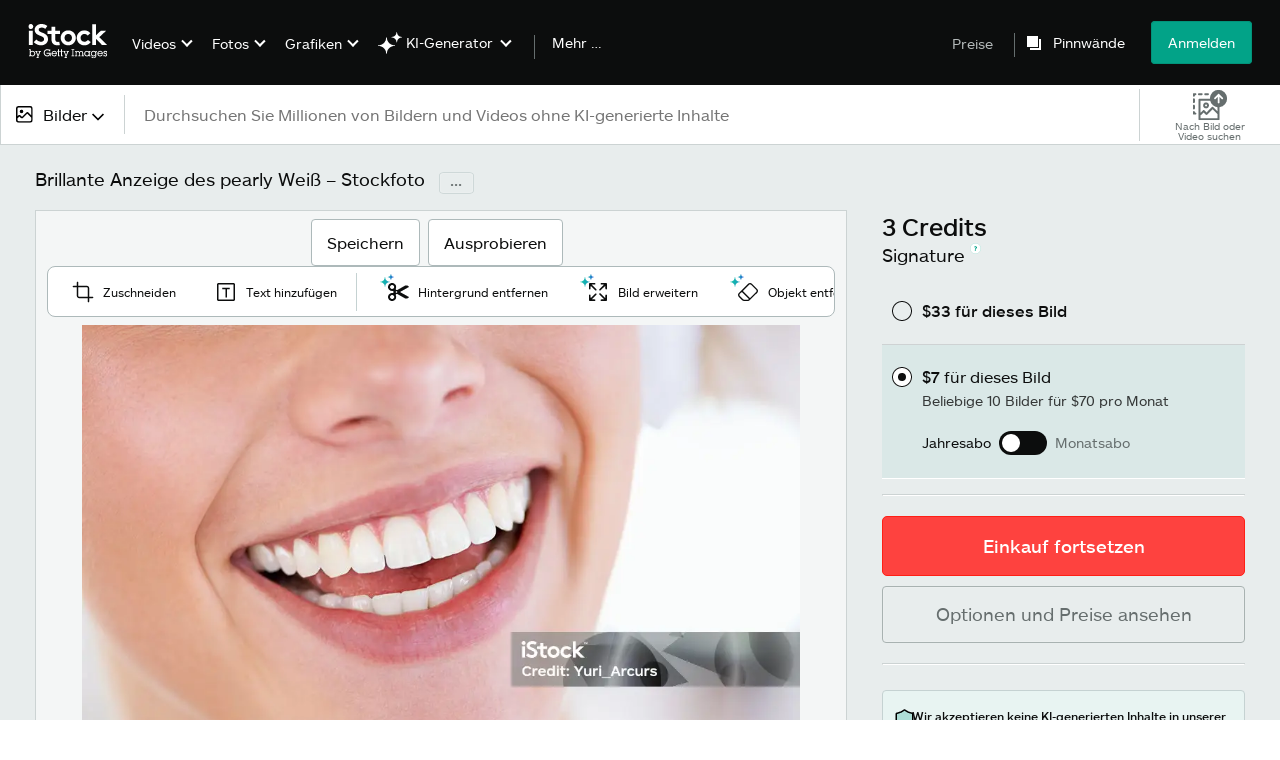

--- FILE ---
content_type: text/html; charset=utf-8
request_url: https://www.istockphoto.com/de/foto/brillante-anzeige-des-pearly-wei%C3%9F-gm499033985-42653228
body_size: 59996
content:
<!DOCTYPE html><html class="de istock no-js" lang="de-DE" prefix="og: http://ogp.me/ns#"><head><script>window.renderStart = new Date().getTime();
window.currentSite = {
  domainSuffix: "com",
  nickname: "istock",
  isGetty: false,
  isiStock: true,
  countryLanguagePrefix: "de",
  tld: "",
  path: "/foto/brillante-anzeige-des-pearly-wei%C3%9F-gm499033985-42653228",
  host: "www.istockphoto.com"
}
window.notificationsContext = '';
window.currentApplication = "asset-detail";
window.pipelineId = "3145695";
window.requireCookieConsent = false
window.environment = {
  isProduction: true
}
window.pipelineId = "3145695"
window.experiences = {"gsrpvideorestrictbotindexing":{"is_active":true,"active_offers":{},"metadata":{"bot":"true"}},"seowhitelistandcanonicals":{"is_active":true,"active_offers":{},"metadata":{"bot":"true"}},"setfederatedcomponentcookies":{"is_active":true,"active_offers":{},"metadata":{"bot":"true"}}}
window.google_tag_manager_id = "GTM-WF3KCX5"</script><script>(function() {
  window.localeStrings = window.localeStrings || {};
  var lsData = null;
  for (var key in lsData) { window.localeStrings[key] = lsData[key]; }

  window.visitorExperiencesData = window.visitorExperiencesData || {};
  var veData = null;
  for (var key in veData) { window.visitorExperiencesData[key] = veData[key]; }

  //HACK? - SiteMap class script is not loaded yet, but here is where we know the values for its constructor.
  if(!window.siteMap){window.siteMap = {};}
  window.siteMap.constructorValues = {
    location: window.location,
    countryLanguagePrefixes: {"au":{"en":{}},"be":{"fr":{},"en":{},"nl":{}},"ba":{"en":{}},"br":{"pt":{},"en":{}},"ca":{"en":{},"fr":{}},"cz":{"cs":{},"en":{}},"dk":{"en":{}},"de":{"de":{},"en":{}},"es":{"es":{},"en":{}},"fr":{"fr":{},"en":{}},"id":{"id":{},"en":{}},"in":{"en":{}},"ie":{"en":{}},"it":{"it":{},"en":{}},"me":{"en":{}},"nl":{"nl":{},"en":{}},"nz":{"en":{}},"no":{"en":{}},"at":{"de":{},"en":{}},"pl":{"pl":{},"en":{}},"pt":{"pt":{},"en":{}},"ch":{"de":{},"fr":{},"it":{},"en":{}},"fi":{"fi":{},"en":{}},"se":{"sv":{},"en":{}},"tr":{"tr":{},"en":{}},"ae":{"en":{}},"gb":{"en":{}},"us":{"en":{},"es":{}},"kr":{"ko":{},"en":{}},"jp":{"ja":{},"en":{}},"hk":{"zh":{},"en":{}},"hu":{"hu":{},"en":{}},"il":{"en":{}},"mx":{"es":{},"en":{}},"my":{"en":{}},"ro":{"ro":{},"en":{}},"ru":{"ru":{},"en":{}},"sg":{"en":{}},"th":{"th":{},"en":{}},"ua":{"uk":{},"en":{}},"vn":{"vi":{},"en":{}},"za":{"en":{}}},
    languageOnlyPrefixes: {"br":true,"cs":true,"de":true,"es":true,"fr":true,"id":true,"it":true,"nl":true,"pl":true,"pt":true,"fi":true,"se":true,"tr":true,"en":true,"kr":true,"jp":true,"hk":true,"hu":true,"ro":true,"ru":true,"th":true,"uk":true,"vi":true},
    siteMapMethods: null
  };

  window.siteCapabilitiesData = window.siteCapabilitiesData || {};
  var scData = null;
  for (var key in scData) { window.siteCapabilitiesData[key] = scData[key]; }

  window.user = {}
  window.user.isRemembered = false;
  window.user.isSecurelyRemembered = false;
  window.user.isAuthenticated = false;
  window.user.autoSuggestLocale = "de";
  window.user.isBot = true;
  window.isMobile = false;
  window.user.locale = "de"
  window.application = {
    app_prefix: "asset-detail"
  };
})();</script><link rel="preconnect" href="//spectrum.gettyimages.com"><link rel="preconnect" href="//media.istockphoto.com"><link rel="dns-prefetch" href="//spectrum.gettyimages.com"><link rel="dns-prefetch" href="//media.istockphoto.com"><link as="image" href="https://media.istockphoto.com/id/499033985/de/foto/brillante-anzeige-des-pearly-wei%C3%9F.webp?s=612x612&amp;w=is&amp;k=20&amp;c=S5vJWyxwFOjrCUO57ZoIjmlPqAjul6cxtZ99Hx8RVrU=" rel="preload" /><link as="font" crossorigin="anonymous" href="/asset-detail/assets/static/istkmaquetteweb-medium-4f04672afdd6e7158256.woff" rel="preload" type="font/woff2" /><link as="font" crossorigin="anonymous" href="/asset-detail/assets/static/istkmaquetteweb-regular-b848d4bbf1d776c799f6.woff" rel="preload" type="font/woff2" /><link href="/favicon.ico" rel="icon" type="image/x-icon" /><link href="/favicon-16x16.png" rel="icon" sizes="16x16" type="image/png" /><link href="/favicon-32x32.png" rel="icon" sizes="32x32" type="image/png" /><link href="/favicon-48x48.png" rel="icon" sizes="48x48" type="image/png" /><link href="/favicon-64x64.png" rel="icon" sizes="64x64" type="image/png" /><link href="/favicon-96x96.png" rel="icon" sizes="96x96" type="image/png" /><link href="/favicon-128x128.png" rel="icon" sizes="128x128" type="image/png" /><link href="/favicon-192x192.png" rel="icon" sizes="192x192" type="image/png" /><link href="/favicon-256x256.png" rel="icon" sizes="256x256" type="image/png" /><link rel="stylesheet" type="text/css" media="all" href="/asset-detail/assets/css/istock.02827c517dc15f0525fd.css"><link rel="stylesheet" type="text/css" media="all" href="/asset-detail/assets/css/application.64a5548edb58f3176762.css"><script type="text/javascript" src="/asset-detail/assets/polyfill.c488898ad8e4dbd27672.js" nomodule="nomodule"></script><script type="text/javascript" src="/asset-detail/assets/application.01c37754e5fed839921e.js" defer="defer"></script><title>Brillante Anzeige Des Pearly Weiß Stockfoto und mehr Bilder von Zahnaufhellung - Zahnaufhellung, Attraktive Frau, Badezimmer - iStock</title><meta charset="utf-8" /><meta name="csrf-param" content="authenticity_token" />
<meta name="csrf-token" content="xoLXp-o-AwiAPHr0CyeZVLwEBmwz5OUuSkXw644OnGcmSAF-pmcYtoO6i63eczYHISZbQfmrxcnGSsMtUREetQ" /><meta name="title" content="Brillante Anzeige Des Pearly Weiß Stockfoto und mehr Bilder von Zahnaufhellung - Zahnaufhellung, Attraktive Frau, Badezimmer - iStock" /><meta name="description" content="Jetzt das Foto Brillante Anzeige Des Pearly Weiß herunterladen. Und durchsuchen Sie die Bibliothek von iStock mit lizenzfreien Stock-Bildern, die Zahnaufhellung Fotos, die zum schnellen und einfachen Download bereitstehen, umfassen." /><meta name="viewport" content="width=device-width, initial-scale=1.0" /><meta name="apple-mobile-web-app-capable" content="yes" /><meta name="apple-mobile-web-app-status-bar-style" content="black-translucent" /><meta name="robots" content="noai, noimageai" /><meta content="Brillante Anzeige des pearly Weiß" property="og:title" /><meta content="https://media.istockphoto.com/id/499033985/de/foto/brillante-anzeige-des-pearly-wei%C3%9F.jpg?s=170667a&amp;w=0&amp;k=20&amp;c=25gfhS9QMixSkgB7OuzbiZbxTw_SVFjkdL7nYgranq4=" property="og:image" /><meta content="https://www.istockphoto.com/de/foto/brillante-anzeige-des-pearly-wei%C3%9F-gm499033985-42653228" property="og:url" /><meta property="og:image:width" /><meta property="og:image:height" /><meta content="Brillante Anzeige des pearly Weiß" property="og:description" /><meta content="de" property="og:locale" /><meta content="iStock" property="og:site_name" /><meta content="article" property="og:type" /><meta content="@istock" name="twitter:site" /><meta content="summary_large_image" name="twitter:card" /><meta content="Brillante Anzeige des pearly Weiß" name="twitter:title" /><meta content="https://media.istockphoto.com/id/499033985/de/foto/brillante-anzeige-des-pearly-wei%C3%9F.jpg?s=170667a&amp;w=0&amp;k=20&amp;c=25gfhS9QMixSkgB7OuzbiZbxTw_SVFjkdL7nYgranq4=" name="twitter:image" /><meta name="twitter:image:width" /><meta name="twitter:image:height" /><meta content="max-image-preview:large" name="robots" /><meta content="app-id=377716883,app-argument=https://www.istockphoto.com/foto/brillante-anzeige-des-pearly-wei%C3%9F-gm499033985-42653228" name="apple-itunes-app" /><link href="https://www.istockphoto.com/cs/fotografie/brilantn%C3%AD-zobrazen%C3%AD-perle%C5%A5ov%C4%9B-b%C3%ADl%C3%BDch-gm499033985-42653228" hreflang="cs" rel="alternate" /><link href="https://www.istockphoto.com/de/foto/brillante-anzeige-des-pearly-wei%C3%9F-gm499033985-42653228" hreflang="de" rel="alternate" /><link href="https://www.istockphoto.com/es/foto/display-brillante-de-los-dientes-gm499033985-42653228" hreflang="es" rel="alternate" /><link href="https://www.istockphoto.com/fr/photo/affichage-de-recherche-de-brillant-gm499033985-42653228" hreflang="fr" rel="alternate" /><link href="https://www.istockphoto.com/id/foto/tampilan-cemerlang-putih-mutiara-gm499033985-42653228" hreflang="id" rel="alternate" /><link href="https://www.istockphoto.com/it/foto/schermo-luminoso-di-bianco-perla-gm499033985-42653228" hreflang="it" rel="alternate" /><link href="https://www.istockphoto.com/nl/foto/brilliant-display-of-pearly-whites-gm499033985-42653228" hreflang="nl" rel="alternate" /><link href="https://www.istockphoto.com/pl/zdj%C4%99cie/brilliant-wy%C5%9Bwietlanie-per%C5%82owy-bia%C5%82ek-gm499033985-42653228" hreflang="pl" rel="alternate" /><link href="https://www.istockphoto.com/fi/valokuva/loistava-n%C3%A4ytt%C3%B6-helmi%C3%A4isvalkoisia-gm499033985-42653228" hreflang="fi" rel="alternate" /><link href="https://www.istockphoto.com/se/foto/brilliant-display-of-pearly-whites-gm499033985-42653228" hreflang="sv" rel="alternate" /><link href="https://www.istockphoto.com/tr/foto%C4%9Fraf/brilliant-display-of-pearly-whites-gm499033985-42653228" hreflang="tr" rel="alternate" /><link href="https://www.istockphoto.com/kr/%EC%82%AC%EC%A7%84/brilliant-display-of-pearly-whites-gm499033985-42653228" hreflang="ko" rel="alternate" /><link href="https://www.istockphoto.com/jp/%E3%82%B9%E3%83%88%E3%83%83%E3%82%AF%E3%83%95%E3%82%A9%E3%83%88/%E6%98%8E%E3%82%8B%E3%81%84%E3%83%9B%E3%83%AF%E3%82%A4%E3%83%88%E3%81%AE%E3%83%91%E3%83%BC%E3%83%AB%E3%81%8C%E8%A1%A8%E7%A4%BA%E3%81%95%E3%82%8C%E3%81%BE%E3%81%99-gm499033985-42653228" hreflang="ja" rel="alternate" /><link href="https://www.istockphoto.com/hu/fot%C3%B3/a-gy%C3%B6ngyh%C3%A1zfeh%C3%A9rek-ragyog%C3%B3-megjelen%C3%ADt%C3%A9se-gm499033985-42653228" hreflang="hu" rel="alternate" /><link href="https://www.istockphoto.com/ro/fotografie/ecran-genial-de-alb-perlat-gm499033985-42653228" hreflang="ro" rel="alternate" /><link href="https://www.istockphoto.com/ru/%D1%84%D0%BE%D1%82%D0%BE/%D0%B1%D0%BB%D0%B5%D1%81%D1%82%D1%8F%D1%89%D0%B8%D0%B9-%D0%BE%D1%82%D0%BE%D0%B1%D1%80%D0%B0%D0%B6%D0%B5%D0%BD%D0%B8%D0%B5-%D0%BF%D0%B5%D1%80%D0%BB%D0%B0%D0%BC%D1%83%D1%82%D1%80%D0%BE%D0%B2%D1%8B%D0%B9-whites-gm499033985-42653228" hreflang="ru" rel="alternate" /><link href="https://www.istockphoto.com/th/%E0%B8%A3%E0%B8%B9%E0%B8%9B%E0%B8%96%E0%B9%88%E0%B8%B2%E0%B8%A2/%E0%B8%81%E0%B8%B2%E0%B8%A3%E0%B9%81%E0%B8%AA%E0%B8%94%E0%B8%87%E0%B8%9C%E0%B8%A5%E0%B8%97%E0%B8%B5%E0%B9%88%E0%B8%A2%E0%B8%AD%E0%B8%94%E0%B9%80%E0%B8%A2%E0%B8%B5%E0%B9%88%E0%B8%A2%E0%B8%A1%E0%B8%82%E0%B8%AD%E0%B8%87%E0%B8%AA%E0%B8%B5%E0%B8%82%E0%B8%B2%E0%B8%A7%E0%B8%A1%E0%B8%B8%E0%B8%81-gm499033985-42653228" hreflang="th" rel="alternate" /><link href="https://www.istockphoto.com/uk/%D1%84%D0%BE%D1%82%D0%BE/%D0%B1%D0%BB%D0%B8%D1%81%D0%BA%D1%83%D1%87%D0%B8%D0%B9-%D0%BF%D0%BE%D0%BA%D0%B0%D0%B7-%D0%BF%D0%B5%D1%80%D0%BB%D0%B0%D0%BC%D1%83%D1%82%D1%80%D0%BE%D0%B2%D0%B8%D1%85-%D0%B1%D1%96%D0%BB%D0%B8%D1%85-gm499033985-42653228" hreflang="uk" rel="alternate" /><link href="https://www.istockphoto.com/vi/anh/m%C3%A0n-tr%C3%ACnh-di%E1%BB%85n-r%E1%BB%B1c-r%E1%BB%A1-c%E1%BB%A7a-m%C3%A0u-tr%E1%BA%AFng-ng%E1%BB%8Dc-trai-gm499033985-42653228" hreflang="vi" rel="alternate" /><link href="https://www.istockphoto.com/br/foto/exibi%C3%A7%C3%A3o-brilhante-de-branco-perolado-gm499033985-42653228" hreflang="pt-BR" rel="alternate" /><link href="https://www.istockphoto.com/pt/foto/brilhante-apresenta%C3%A7%C3%A3o-de-p%C3%A9rola-whites-gm499033985-42653228" hreflang="pt-PT" rel="alternate" /><link href="https://www.istockphoto.com/hk/%E7%85%A7%E7%89%87/brilliant-display-of-pearly-whites-gm499033985-42653228" hreflang="zh" rel="alternate" /><link href="https://www.istockphoto.com/photo/brilliant-display-of-pearly-whites-gm499033985-42653228" hreflang="en" rel="alternate" /><link href="https://www.istockphoto.com/photo/brilliant-display-of-pearly-whites-gm499033985-42653228" hreflang="x-default" rel="alternate" /><meta content="de" http-equiv="content-language" /><link href="https://www.istockphoto.com/de/foto/brillante-anzeige-des-pearly-wei%C3%9F-gm499033985-42653228" rel="canonical" /><link href="/de/sign-in?returnurl=%2Ffoto%2Fbrillante-anzeige-des-pearly-wei%25C3%259F-gm499033985-42653228" rel="signin" /><link href="/de/optionen-und-preise" rel="cart" /><link href="http://www.istockphoto.com/de/opensearch.xml" rel="search" type="application/opensearchdescription+xml" /></head><body class="asset_detail_container adp_container"><meta name="itemType" content="https://schema.org/WebPage" /><div id="header-wrapper">      <script type="application/json" data-component='Header'>
        {"layout":"full","currentPage":"asset_detail","showSearchBarToggle":false,"linkDisabled":false}
      </script>
      <script type="text/javascript">if(!window.remotes) { window.remotes = {}; }</script><link rel="stylesheet" href="/components/global-nav/static/css/alliance-ui-styles.96f78420de99040ee2c7.css"/><link rel="stylesheet" href="/components/global-nav/static/css/513.2ded683c0be906dcec37.css"/><link rel="stylesheet" href="/components/global-nav/static/css/components-istock-Header.2c1a81712b0cb597e4e0.css"/><link rel="stylesheet" href="/components/global-nav/static/css/Header.f22ce4f2595e3f5f52d1.css"/><script src="/components/global-nav/static/remoteEntry.54dd08ba2971bc1ee616.js" integrity="sha384-1fR4o0kAXq4b/1tX9bUEd3eGLnUf/nnMdZCLjDPVhyL9XjVjOgob3jeT7q77bovg" defer=""></script><script src="/components/global-nav/static/7029.021356130f6d91d785e2.js" integrity="sha384-/Rubeahr1lNg/4r6vFydVMt2wEBLd9LTtYiXoPq6jbAeEjGpvghkalM5cjThaS/R" defer=""></script><script src="/components/global-nav/static/Header.cd285e831d4093f0ab52.js" integrity="sha384-vFxU8CzQkzdJPn5TGsOGDF7z5s9ko19ZzEH4j77j1ngKWNNkU3CA2E0uv2wzQ6+p" defer=""></script><script src="/components/global-nav/static/istock-js.3edaa70417c53bb0f121.js" integrity="sha384-8Z76Hk7eWa10PXbZjwAN4SYvMGdIiwR66KF05WH0tZcU623Y0Yr9IcbMZwx2wuho" defer=""></script><script src="/components/global-nav/static/locales-istock-de.5e0863ae9ccbb660d31c.js" integrity="sha384-3bU63w0Ni82P0Tee3KvkszLQzG2UsG/6K2+/f/IP5uz6nGoIxxNb/dlqTayj/uv6" defer=""></script><script src="/components/global-nav/static/5000.e78876c5ea36791488c2.js" integrity="sha384-bNcnkBEg8GZnM5zoPw7l52xEfygz1egB6nFUZVCUpI5yJumoRSW4qJpLhN8fAglU" defer=""></script><script src="/components/global-nav/static/2482.66dcf6f1816a77e20a1f.js" integrity="sha384-KoN7VKfGsCUidco3NX/BL9LKqPSVCciqdgF7rhEI2UpvbyK74qeFo957CLnUxaE+" defer=""></script><script src="/components/global-nav/static/4503.79be0f203a89239fb687.js" integrity="sha384-MGHO3yb9HFJT95YkPHNFB4vAU6hETSqd4TVeXzGKZEuyzThW2/E1N7x4PGSc4r6X" defer=""></script><script src="/components/global-nav/static/7054.b2cbdc11df5af4c3a34b.js" integrity="sha384-h9uxpRBL/yzoW3ZcdqvleCZlYHP+HYORSfy1HC0DnCqFID2d41XzY48LbVIeKqX6" defer=""></script><script src="/components/global-nav/static/components-istock-Header.64db3ed266c388eb9737.js" integrity="sha384-yZrkzlQXKYiWszQ2rWH8DH9csB5bpVbA7QiAOGqkMKpCbsBQMc0CrW4SSq9qrZwf" defer=""></script><div ng-non-bindable="true" data-component="Header" data-prerender="true" data-app="global_nav" data-locale="de" data-site="istock" data-federated-component="true" data-root="false"><!--$--><script id="header_205527" type="text/javascript">if(!window.remotes['global_nav']){window.remotes['global_nav']={};}
    window.remotes['global_nav']['header']={};
    window.remotes['global_nav']['header'].state="%7B%22mutations%22%3A%5B%5D%2C%22queries%22%3A%5B%7B%22dehydratedAt%22%3A1769015267349%2C%22state%22%3A%7B%22data%22%3A%7B%22premiumDashBoardEnabled%22%3Afalse%2C%22isAnonymous%22%3Atrue%2C%22isAuthenticated%22%3Afalse%2C%22isKnownUser%22%3Afalse%2C%22isBot%22%3Atrue%2C%22isTeamLeader%22%3Afalse%2C%22isTeamMember%22%3Afalse%2C%22billingCountryCode%22%3A%22USA%22%2C%22hasActiveGenerationAgreement%22%3Afalse%2C%22isEligibleForPremiumPlusMusic%22%3Atrue%2C%22showPricingLink%22%3Atrue%2C%22trendingSearchLinksImages%22%3A%5B%7B%22name%22%3A%22Konfetti%22%2C%22gaName%22%3A%22Konfetti%22%2C%22href%22%3A%22%2Fde%2Ffotos%2Fkonfetti%22%7D%2C%7B%22name%22%3A%22Blumen%22%2C%22gaName%22%3A%22Blumen%22%2C%22href%22%3A%22%2Fde%2Ffotos%2Fblumen%22%7D%2C%7B%22name%22%3A%22Zahnarzt%22%2C%22gaName%22%3A%22Zahnarzt%22%2C%22href%22%3A%22%2Fde%2Ffotos%2Fzahnarzt%22%7D%2C%7B%22name%22%3A%22Augsburg%22%2C%22gaName%22%3A%22Augsburg%22%2C%22href%22%3A%22%2Fde%2Ffotos%2Faugsburg%22%7D%2C%7B%22name%22%3A%22Familie%22%2C%22gaName%22%3A%22Familie%22%2C%22href%22%3A%22%2Fde%2Fbilder%2Ffamilie%22%7D%2C%7B%22name%22%3A%22B%C3%BCro%22%2C%22gaName%22%3A%22B%C3%BCro%22%2C%22href%22%3A%22%2Fde%2Fbilder%2Fbro%22%7D%2C%7B%22name%22%3A%22Solar%22%2C%22gaName%22%3A%22Solar%22%2C%22href%22%3A%22%2Fde%2Ffotos%2Fsolar%22%7D%2C%7B%22name%22%3A%22Wald%22%2C%22gaName%22%3A%22Wald%22%2C%22href%22%3A%22%2Fde%2Ffotos%2Fwald%22%7D%2C%7B%22name%22%3A%22Valentinstag%22%2C%22gaName%22%3A%22Valentinstag%22%2C%22href%22%3A%22%2Fde%2Fbilder%2Fvalentinstag%22%7D%2C%7B%22name%22%3A%22Hochzeit%22%2C%22gaName%22%3A%22Hochzeit%22%2C%22href%22%3A%22%2Fde%2Ffotos%2Fhochzeit%22%7D%2C%7B%22name%22%3A%22Fr%C3%BChling%22%2C%22gaName%22%3A%22Fr%C3%BChling%22%2C%22href%22%3A%22%2Fde%2Fbilder%2Ffrhling%22%7D%2C%7B%22name%22%3A%22Natur%22%2C%22gaName%22%3A%22Natur%22%2C%22href%22%3A%22%2Fde%2Ffotos%2Fnatur%22%7D%2C%7B%22name%22%3A%22Fasching%22%2C%22gaName%22%3A%22Fasching%22%2C%22href%22%3A%22%2Fde%2Ffotos%2Ffasching%22%7D%2C%7B%22name%22%3A%22Arztpraxis%22%2C%22gaName%22%3A%22Arztpraxis%22%2C%22href%22%3A%22%2Fde%2Ffotos%2Farztpraxis%22%7D%2C%7B%22name%22%3A%22Karneval%22%2C%22gaName%22%3A%22Karneval%22%2C%22href%22%3A%22%2Fde%2Ffotos%2Fkarneval%22%7D%2C%7B%22name%22%3A%22Pfeil%22%2C%22gaName%22%3A%22Pfeil%22%2C%22href%22%3A%22%2Fde%2Ffotos%2Fpfeil%22%7D%2C%7B%22name%22%3A%22Glasfaser%22%2C%22gaName%22%3A%22Glasfaser%22%2C%22href%22%3A%22%2Fde%2Ffotos%2Fglasfaser%22%7D%2C%7B%22name%22%3A%22Apothekerin%22%2C%22gaName%22%3A%22Apothekerin%22%2C%22href%22%3A%22%2Fde%2Ffotos%2Fapothekerin%22%7D%2C%7B%22name%22%3A%22Workshop%22%2C%22gaName%22%3A%22Workshop%22%2C%22href%22%3A%22%2Fde%2Ffotos%2Fworkshop%22%7D%2C%7B%22name%22%3A%22Herz%22%2C%22gaName%22%3A%22Herz%22%2C%22href%22%3A%22%2Fde%2Ffotos%2Fherz%22%7D%5D%2C%22trendingSearchLinksVideo%22%3A%5B%7B%22name%22%3A%22Auto%22%2C%22gaName%22%3A%22Auto%22%2C%22href%22%3A%22%2Fde%2Fvideos%2Fauto%22%7D%2C%7B%22name%22%3A%22Frankfurt%22%2C%22gaName%22%3A%22Frankfurt%22%2C%22href%22%3A%22%2Fde%2Fvideoclips%2Ffrankfurt%22%7D%2C%7B%22name%22%3A%22Richtung%22%2C%22gaName%22%3A%22Richtung%22%2C%22href%22%3A%22%2Fde%2Fvideos%2Frichtung%22%7D%2C%7B%22name%22%3A%22Katze%20Balanciert%22%2C%22gaName%22%3A%22Katze%20Balanciert%22%2C%22href%22%3A%22%2Fde%2Fvideos%2Fkatze-balanciert%22%7D%5D%2C%22trendingSearchLinksIllustrations%22%3A%5B%7B%22name%22%3A%22Fr%C3%BChling%22%2C%22gaName%22%3A%22Fr%C3%BChling%22%2C%22href%22%3A%22%2Fde%2Fgrafiken%2Ffr%25C3%25BChling%22%7D%5D%2C%22trendingSearchLinksVectors%22%3A%5B%7B%22name%22%3A%22Blumen%22%2C%22gaName%22%3A%22Blumen%22%2C%22href%22%3A%22%2Fde%2Fvektorgrafiken%2Fblumen%22%7D%2C%7B%22name%22%3A%22Herz%22%2C%22gaName%22%3A%22Herz%22%2C%22href%22%3A%22%2Fde%2Fvektorgrafiken%2Fherz%22%7D%2C%7B%22name%22%3A%22Pfeil%22%2C%22gaName%22%3A%22Pfeil%22%2C%22href%22%3A%22%2Fde%2Fvektorgrafiken%2Fpfeil%22%7D%2C%7B%22name%22%3A%22Hintergrund%22%2C%22gaName%22%3A%22Hintergrund%22%2C%22href%22%3A%22%2Fde%2Fvektorgrafiken%2Fhintergrund%22%7D%2C%7B%22name%22%3A%22Konfetti%22%2C%22gaName%22%3A%22Konfetti%22%2C%22href%22%3A%22%2Fde%2Fvektorgrafiken%2Fkonfetti%22%7D%2C%7B%22name%22%3A%22Sprechblase%22%2C%22gaName%22%3A%22Sprechblase%22%2C%22href%22%3A%22%2Fde%2Fvektorgrafiken%2Fsprechblase%22%7D%2C%7B%22name%22%3A%22Post%20It%22%2C%22gaName%22%3A%22Post%20It%22%2C%22href%22%3A%22%2Fde%2Fvektorgrafiken%2Fpost-it%22%7D%2C%7B%22name%22%3A%22Versicherung%22%2C%22gaName%22%3A%22Versicherung%22%2C%22href%22%3A%22%2Fde%2Fvektorgrafiken%2Fversicherung%22%7D%2C%7B%22name%22%3A%22Icons%22%2C%22gaName%22%3A%22Icons%22%2C%22href%22%3A%22%2Fde%2Fvektorgrafiken%2Ficons%22%7D%2C%7B%22name%22%3A%22Landschaft%22%2C%22gaName%22%3A%22Landschaft%22%2C%22href%22%3A%22%2Fde%2Fvektorgrafiken%2Flandschaft%22%7D%2C%7B%22name%22%3A%22Deutschland%22%2C%22gaName%22%3A%22Deutschland%22%2C%22href%22%3A%22%2Fde%2Fvektorgrafiken%2Fdeutschland%22%7D%2C%7B%22name%22%3A%22Zahl%2040%22%2C%22gaName%22%3A%22Zahl%2040%22%2C%22href%22%3A%22%2Fde%2Fvektorgrafiken%2Fzahl-40%22%7D%2C%7B%22name%22%3A%22Kaffee%22%2C%22gaName%22%3A%22Kaffee%22%2C%22href%22%3A%22%2Fde%2Fvektorgrafiken%2Fkaffee%22%7D%2C%7B%22name%22%3A%22Clock%22%2C%22gaName%22%3A%22Clock%22%2C%22href%22%3A%22%2Fde%2Fvektorgrafiken%2Fclock%22%7D%2C%7B%22name%22%3A%22Farbverlauf%22%2C%22gaName%22%3A%22Farbverlauf%22%2C%22href%22%3A%22%2Fde%2Fvektorgrafiken%2Ffarbverlauf%22%7D%2C%7B%22name%22%3A%22Save%20The%20Date%22%2C%22gaName%22%3A%22Save%20The%20Date%22%2C%22href%22%3A%22%2Fde%2Fvektorgrafiken%2Fsave-the-date%22%7D%2C%7B%22name%22%3A%22Umfrage%22%2C%22gaName%22%3A%22Umfrage%22%2C%22href%22%3A%22%2Fde%2Fvektorgrafiken%2Fumfrage%22%7D%2C%7B%22name%22%3A%22Bus%22%2C%22gaName%22%3A%22Bus%22%2C%22href%22%3A%22%2Fde%2Fvektorgrafiken%2Fbus%22%7D%2C%7B%22name%22%3A%22Europa%22%2C%22gaName%22%3A%22Europa%22%2C%22href%22%3A%22%2Fde%2Fvektorgrafiken%2Feuropa%22%7D%2C%7B%22name%22%3A%22Futuristic%20Background%22%2C%22gaName%22%3A%22Futuristic%20Background%22%2C%22href%22%3A%22%2Fde%2Fvektorgrafiken%2Ffuturistic-background%22%7D%5D%2C%22emergencyBannersData%22%3A%7B%7D%2C%22popularCategories%22%3A%7B%22photos%22%3A%5B%7B%22category%22%3A%22Career%20images%22%2C%22localized_category%22%3A%22Karrierefotos%22%2C%22url%22%3A%22%2Fde%2Fbilder%2Fjobs-und-karriere%22%7D%2C%7B%22category%22%3A%22Family%20stock%20photos%22%2C%22localized_category%22%3A%22Stock-Fotos%20zu%20Familie%22%2C%22url%22%3A%22%2Fde%2Fbilder%2Ffamilie%22%7D%2C%7B%22category%22%3A%22Nature%20photos%22%2C%22localized_category%22%3A%22Naturfotos%22%2C%22url%22%3A%22%2Fde%2Fbilder%2Fnatur-und-landschaften%22%7D%2C%7B%22category%22%3A%22Technology%20photos%22%2C%22localized_category%22%3A%22Wissenschaftsfotos%22%2C%22url%22%3A%22%2Fde%2Fbilder%2Fwissenschaft-und-technologie%22%7D%2C%7B%22category%22%3A%22Business%20photos%22%2C%22localized_category%22%3A%22Businessfotos%22%2C%22url%22%3A%22%2Fde%2Fbilder%2Fbusiness-und-finanzen%22%7D%2C%7B%22category%22%3A%22Architecture%20photos%22%2C%22localized_category%22%3A%22Architekturfotos%22%2C%22url%22%3A%22%2Fde%2Fbilder%2Farchitektur%22%7D%2C%7B%22category%22%3A%22Animal%20photos%22%2C%22localized_category%22%3A%22Tierfotos%22%2C%22url%22%3A%22%2Fde%2Fbilder%2Fhaustiere-und-tiere%22%7D%2C%7B%22category%22%3A%22Beauty%20images%22%2C%22localized_category%22%3A%22Stock-Fotos%20zu%20Mode%22%2C%22url%22%3A%22%2Fde%2Fbilder%2Fmode-und-beauty%22%7D%2C%7B%22category%22%3A%22Celebration%20photos%22%2C%22localized_category%22%3A%22Fotos%20zu%20Feiern%22%2C%22url%22%3A%22%2Fde%2Fbilder%2Fbesondere-anl%25C3%25A4sse%22%7D%2C%7B%22category%22%3A%22Destinations%20photos%22%2C%22localized_category%22%3A%22Stock-Fotos%20zu%20Reisen%22%2C%22url%22%3A%22%2Fde%2Fbilder%2Freiseziele%22%7D%2C%7B%22category%22%3A%22Education%20photos%22%2C%22localized_category%22%3A%22Fotos%20zum%20Bildungswesen%22%2C%22url%22%3A%22%2Fde%2Fbilder%2Fbildung%22%7D%2C%7B%22category%22%3A%22Emotional%20photos%22%2C%22localized_category%22%3A%22Emotionale%20ausdruck%20fotos%22%2C%22url%22%3A%22%2Fde%2Fbilder%2Fgef%25C3%25BChle-und-emotionen%22%7D%2C%7B%22category%22%3A%22Food%20stock%20photos%22%2C%22localized_category%22%3A%22Stock-Fotos%20zu%20Essen%20und%20Trinken%22%2C%22url%22%3A%22%2Fde%2Fbilder%2Fessen-und-trinken%22%7D%2C%7B%22category%22%3A%22Fitness%20photos%22%2C%22localized_category%22%3A%22Fitnessfotos%22%2C%22url%22%3A%22%2Fde%2Fbilder%2Ffitness-und-wellness%22%7D%2C%7B%22category%22%3A%22Holiday%20season%20images%22%2C%22localized_category%22%3A%22Bilder%20zu%20Weihnachtszeit%20und%20Feiertagen%22%2C%22url%22%3A%22%2Fde%2Fbilder%2Fferien-und-feiertage%22%7D%2C%7B%22category%22%3A%22Lifestyle%20images%22%2C%22localized_category%22%3A%22Lifestylefotos%22%2C%22url%22%3A%22%2Fde%2Fbilder%2Flifestyle%22%7D%2C%7B%22category%22%3A%22Medical%20photos%22%2C%22localized_category%22%3A%22Stock-Fotos%20zu%20Medizin%22%2C%22url%22%3A%22%2Fde%2Fbilder%2Fgesundheitswesen-und-medizin%22%7D%2C%7B%22category%22%3A%22Sport%20photos%22%2C%22localized_category%22%3A%22Sportfotos%22%2C%22url%22%3A%22%2Fde%2Fbilder%2Fsport-und-freizeit%22%7D%2C%7B%22category%22%3A%22Transport%20stock%20photos%22%2C%22localized_category%22%3A%22Stock-Fotos%20zu%20Transport%22%2C%22url%22%3A%22%2Fde%2Fbilder%2Fverkehrsmittel%22%7D%5D%2C%22illustrations%22%3A%5B%7B%22category%22%3A%22templates%22%2C%22localized_category%22%3A%22Vorlagen%22%2C%22url%22%3A%22%2Fde%2Fvektoren%2Fvorlagen%22%7D%2C%7B%22category%22%3A%22icons%22%2C%22localized_category%22%3A%22Symbole%22%2C%22url%22%3A%22%2Fde%2Fvektoren%2Fsymbole%22%7D%2C%7B%22category%22%3A%22backgrounds%22%2C%22localized_category%22%3A%22Hintergr%C3%BCnde%22%2C%22url%22%3A%22%2Fde%2Fvektoren%2Fhintergr%25C3%25BCnde%22%7D%2C%7B%22category%22%3A%22holidays-and-seasonal%22%2C%22localized_category%22%3A%22Ferien%20und%20Feiertage%22%2C%22url%22%3A%22%2Fde%2Fvektoren%2Fferien-und-feiertage%22%7D%2C%7B%22category%22%3A%22jobs-and-careers%22%2C%22localized_category%22%3A%22Jobs%20und%20Karriere%22%2C%22url%22%3A%22%2Fde%2Fvektoren%2Fjobs-und-karriere%22%7D%2C%7B%22category%22%3A%22business-and-finance%22%2C%22localized_category%22%3A%22Business%20und%20Finanzen%22%2C%22url%22%3A%22%2Fde%2Fvektoren%2Fbusiness-und-finanzen%22%7D%2C%7B%22category%22%3A%22cartoons-and-comics%22%2C%22localized_category%22%3A%22Cartoons%20und%20Comics%22%2C%22url%22%3A%22%2Fde%2Fvektoren%2Fcartoons-und-comics%22%7D%2C%7B%22category%22%3A%22education%22%2C%22localized_category%22%3A%22Bildung%22%2C%22url%22%3A%22%2Fde%2Fvektoren%2Fbildung%22%7D%2C%7B%22category%22%3A%22emblems-banners-and-badges%22%2C%22localized_category%22%3A%22Embleme%20Banner%20und%20Abzeichen%22%2C%22url%22%3A%22%2Fde%2Fvektoren%2Fembleme-banner-und-abzeichen%22%7D%2C%7B%22category%22%3A%22family%22%2C%22localized_category%22%3A%22Familie%22%2C%22url%22%3A%22%2Fde%2Fvektoren%2Ffamilie%22%7D%2C%7B%22category%22%3A%22fashion-and-beauty%22%2C%22localized_category%22%3A%22Mode%20und%20Beauty%22%2C%22url%22%3A%22%2Fde%2Fvektoren%2Fmode-und-beauty%22%7D%2C%7B%22category%22%3A%22flags-and-maps%22%2C%22localized_category%22%3A%22Flaggen%20und%20Karten%22%2C%22url%22%3A%22%2Fde%2Fvektoren%2Fflaggen-und-karten%22%7D%2C%7B%22category%22%3A%22food-and-drink%22%2C%22localized_category%22%3A%22Essen%20und%20Trinken%22%2C%22url%22%3A%22%2Fde%2Fvektoren%2Fessen-und-trinken%22%7D%2C%7B%22category%22%3A%22frames-and-borders%22%2C%22localized_category%22%3A%22Rahmen%20und%20Bord%C3%BCren%22%2C%22url%22%3A%22%2Fde%2Fvektoren%2Frahmen-und-bord%25C3%25BCren%22%7D%2C%7B%22category%22%3A%22fitness-and-wellness%22%2C%22localized_category%22%3A%22Fitness%20und%20Wellness%22%2C%22url%22%3A%22%2Fde%2Fvektoren%2Ffitness-und-wellness%22%7D%2C%7B%22category%22%3A%22healthcare-and-medicine%22%2C%22localized_category%22%3A%22Gesundheitswesen%20und%20Medizin%22%2C%22url%22%3A%22%2Fde%2Fvektoren%2Fgesundheitswesen-und-medizin%22%7D%2C%7B%22category%22%3A%22interface-elements%22%2C%22localized_category%22%3A%22Benutzeroberfl%C3%A4chen%20Elemente%22%2C%22url%22%3A%22%2Fde%2Fvektoren%2Fbenutzeroberfl%25C3%25A4chen-elemente%22%7D%2C%7B%22category%22%3A%22infographics%22%2C%22localized_category%22%3A%22Infografiken%22%2C%22url%22%3A%22%2Fde%2Fvektoren%2Finfografiken%22%7D%2C%7B%22category%22%3A%22lifestyle%22%2C%22localized_category%22%3A%22Lifestyle%22%2C%22url%22%3A%22%2Fde%2Fvektoren%2Flifestyle%22%7D%2C%7B%22category%22%3A%22moods-and-feelings%22%2C%22localized_category%22%3A%22Gef%C3%BChle%20und%20Emotionen%22%2C%22url%22%3A%22%2Fde%2Fvektoren%2Fgef%25C3%25BChle-und-emotionen%22%7D%2C%7B%22category%22%3A%22nature-and-landscapes%22%2C%22localized_category%22%3A%22Natur%20und%20Landschaften%22%2C%22url%22%3A%22%2Fde%2Fvektoren%2Fnatur-und-landschaften%22%7D%2C%7B%22category%22%3A%22pets-and-animals%22%2C%22localized_category%22%3A%22Haustiere%20und%20Tiere%22%2C%22url%22%3A%22%2Fde%2Fvektoren%2Fhaustiere-und-tiere%22%7D%2C%7B%22category%22%3A%22product-mockups%22%2C%22localized_category%22%3A%22Produktmodelle%22%2C%22url%22%3A%22%2Fde%2Fvektoren%2Fproduktmodelle%22%7D%2C%7B%22category%22%3A%22science-and-technology%22%2C%22localized_category%22%3A%22Wissenschaft%20und%20Technologie%22%2C%22url%22%3A%22%2Fde%2Fvektoren%2Fwissenschaft-und-technologie%22%7D%2C%7B%22category%22%3A%22silhouettes%22%2C%22localized_category%22%3A%22Silhouetten%22%2C%22url%22%3A%22%2Fde%2Fvektoren%2Fsilhouetten%22%7D%2C%7B%22category%22%3A%22special-occasions%22%2C%22localized_category%22%3A%22Besondere%20Anl%C3%A4sse%22%2C%22url%22%3A%22%2Fde%2Fvektoren%2Fbesondere-anl%25C3%25A4sse%22%7D%2C%7B%22category%22%3A%22sports-and-recreation%22%2C%22localized_category%22%3A%22Sport%22%2C%22url%22%3A%22%2Fde%2Fvektoren%2Fsport%22%7D%2C%7B%22category%22%3A%22tattoos%22%2C%22localized_category%22%3A%22Tattoos%22%2C%22url%22%3A%22%2Fde%2Fvektoren%2Ftattoos%22%7D%2C%7B%22category%22%3A%22textures-and-patterns%22%2C%22localized_category%22%3A%22Strukturen%20und%20Muster%22%2C%22url%22%3A%22%2Fde%2Fvektoren%2Fstrukturen-und-muster%22%7D%2C%7B%22category%22%3A%22transportation%22%2C%22localized_category%22%3A%22Verkehrsmittel%22%2C%22url%22%3A%22%2Fde%2Fvektoren%2Fverkehrsmittel%22%7D%5D%2C%22videos%22%3A%5B%7B%22category%22%3A%22architecture%22%2C%22localized_category%22%3A%22Architektur%22%2C%22url%22%3A%22%2Fde%2Fvideoclips%2Farchitektur%22%7D%2C%7B%22category%22%3A%22nature-and-landscapes%22%2C%22localized_category%22%3A%22Natur%20und%20Landschaften%22%2C%22url%22%3A%22%2Fde%2Fvideoclips%2Fnatur-und-landschaften%22%7D%2C%7B%22category%22%3A%22business-and-finance%22%2C%22localized_category%22%3A%22Business%20und%20Finanzen%22%2C%22url%22%3A%22%2Fde%2Fvideoclips%2Fbusiness-und-finanzen%22%7D%2C%7B%22category%22%3A%22science-and-technology%22%2C%22localized_category%22%3A%22Wissenschaft%20und%20Technologie%22%2C%22url%22%3A%22%2Fde%2Fvideoclips%2Fwissenschaft-und-technologie%22%7D%2C%7B%22category%22%3A%22jobs-and-careers%22%2C%22localized_category%22%3A%22Jobs%20und%20Karriere%22%2C%22url%22%3A%22%2Fde%2Fvideoclips%2Fjobs-und-karriere%22%7D%2C%7B%22category%22%3A%22lifestyle%22%2C%22localized_category%22%3A%22Lifestyle%22%2C%22url%22%3A%22%2Fde%2Fvideoclips%2Flifestyle%22%7D%2C%7B%22category%22%3A%22adventure%22%2C%22localized_category%22%3A%22Abenteuer%22%2C%22url%22%3A%22%2Fde%2Fvideoclips%2Fabenteuer%22%7D%2C%7B%22category%22%3A%22animation-and-motion-graphics%22%2C%22localized_category%22%3A%22Animation%20und%20Animierte%20Grafiken%22%2C%22url%22%3A%22%2Fde%2Fvideoclips%2Fanimation-und-animierte-grafiken%22%7D%2C%7B%22category%22%3A%22education%22%2C%22localized_category%22%3A%22Bildung%22%2C%22url%22%3A%22%2Fde%2Fvideoclips%2Fbildung%22%7D%2C%7B%22category%22%3A%22fashion-and-beauty%22%2C%22localized_category%22%3A%22Mode%20und%20Beauty%22%2C%22url%22%3A%22%2Fde%2Fvideoclips%2Fmode-und-beauty%22%7D%2C%7B%22category%22%3A%22family%22%2C%22localized_category%22%3A%22Familie%22%2C%22url%22%3A%22%2Fde%2Fvideoclips%2Ffamilie%22%7D%2C%7B%22category%22%3A%22food-and-drink%22%2C%22localized_category%22%3A%22Essen%20und%20Trinken%22%2C%22url%22%3A%22%2Fde%2Fvideoclips%2Fessen-und-trinken%22%7D%2C%7B%22category%22%3A%22fitness-and-wellness%22%2C%22localized_category%22%3A%22Fitness%20und%20Wellness%22%2C%22url%22%3A%22%2Fde%2Fvideoclips%2Ffitness-und-wellness%22%7D%2C%7B%22category%22%3A%22holidays-and-seasonal%22%2C%22localized_category%22%3A%22Ferien%20und%20Feiertage%22%2C%22url%22%3A%22%2Fde%2Fvideoclips%2Fferien-und-feiertage%22%7D%2C%7B%22category%22%3A%22healthcare-and-medicine%22%2C%22localized_category%22%3A%22Gesundheitswesen%20und%20Medizin%22%2C%22url%22%3A%22%2Fde%2Fvideoclips%2Fgesundheitswesen-und-medizin%22%7D%2C%7B%22category%22%3A%22moods-and-feelings%22%2C%22localized_category%22%3A%22Gef%C3%BChle%20und%20Emotionen%22%2C%22url%22%3A%22%2Fde%2Fvideoclips%2Fgef%25C3%25BChle-und-emotionen%22%7D%2C%7B%22category%22%3A%22pets-and-animals%22%2C%22localized_category%22%3A%22Haustiere%20und%20Tiere%22%2C%22url%22%3A%22%2Fde%2Fvideoclips%2Fhaustiere-und-tiere%22%7D%2C%7B%22category%22%3A%22special-occasions%22%2C%22localized_category%22%3A%22Besondere%20Anl%C3%A4sse%22%2C%22url%22%3A%22%2Fde%2Fvideoclips%2Fbesondere-anl%25C3%25A4sse%22%7D%2C%7B%22category%22%3A%22sports-and-recreation%22%2C%22localized_category%22%3A%22Sport%20und%20Freizeit%22%2C%22url%22%3A%22%2Fde%2Fvideoclips%2Fsport-und-freizeit%22%7D%2C%7B%22category%22%3A%22slow-motion%22%2C%22localized_category%22%3A%22Zeitlupe%22%2C%22url%22%3A%22%2Fde%2Fvideoclips%2Fzeitlupe%22%7D%2C%7B%22category%22%3A%22transportation%22%2C%22localized_category%22%3A%22Verkehrsmittel%22%2C%22url%22%3A%22%2Fde%2Fvideoclips%2Fverkehrsmittel%22%7D%5D%2C%22vectors%22%3A%5B%7B%22category%22%3A%22Heart%20vectors%22%2C%22localized_category%22%3A%22Herz-Vektoren%22%2C%22url%22%3A%22%2Fde%2Fvektorgrafiken%2Fherz%22%7D%2C%7B%22category%22%3A%22Star%20vectors%22%2C%22localized_category%22%3A%22Stern-Vektoren%22%2C%22url%22%3A%22%2Fde%2Fvektorgrafiken%2Fstern%22%7D%2C%7B%22category%22%3A%22Arrow%20vectors%22%2C%22localized_category%22%3A%22Pfeil-Vektoren%22%2C%22url%22%3A%22%2Fde%2Fvektorgrafiken%2Fpfeil%22%7D%2C%7B%22category%22%3A%22Flower%20vectors%22%2C%22localized_category%22%3A%22Blumen-Vektoren%22%2C%22url%22%3A%22%2Fde%2Fvektorgrafiken%2Fblumen%22%7D%2C%7B%22category%22%3A%22Cloud%20vectors%22%2C%22localized_category%22%3A%22Wolken-Vektoren%22%2C%22url%22%3A%22%2Fde%2Fvektorgrafiken%2Fwolken%22%7D%2C%7B%22category%22%3A%22House%20vectors%22%2C%22localized_category%22%3A%22Haus-Vektoren%22%2C%22url%22%3A%22%2Fde%2Fvektorgrafiken%2Fhaus%22%7D%2C%7B%22category%22%3A%22Background%20vectors%22%2C%22localized_category%22%3A%22Hintergrund-Vektoren%22%2C%22url%22%3A%22%2Fde%2Fvektorgrafiken%2Fhintergrund%22%7D%2C%7B%22category%22%3A%22Hands%20vectors%22%2C%22localized_category%22%3A%22Hand-Vektoren%22%2C%22url%22%3A%22%2Fde%2Fvektorgrafiken%2Fhand%22%7D%2C%7B%22category%22%3A%22Pattern%20vectors%22%2C%22localized_category%22%3A%22Muster-Vektoren%22%2C%22url%22%3A%22%2Fde%2Fvektorgrafiken%2Fgemustert%22%7D%2C%7B%22category%22%3A%22Icon%20vectors%22%2C%22localized_category%22%3A%22Icon-Vektoren%22%2C%22url%22%3A%22%2Fde%2Fvektorgrafiken%2Ficon%22%7D%2C%7B%22category%22%3A%22Map%20vectors%22%2C%22localized_category%22%3A%22Landkarten-Vektoren%22%2C%22url%22%3A%22%2Fde%2Fvektorgrafiken%2Flandkarten%22%7D%2C%7B%22category%22%3A%22Texture%20vectors%22%2C%22localized_category%22%3A%22Struktur-Vektoren%22%2C%22url%22%3A%22%2Fde%2Fvektorgrafiken%2Fstruktur%22%7D%2C%7B%22category%22%3A%22Travel%20vectors%22%2C%22localized_category%22%3A%22Reise-Vektoren%22%2C%22url%22%3A%22%2Fde%2Fvektorgrafiken%2Freise%22%7D%2C%7B%22category%22%3A%22Infographic%20vectors%22%2C%22localized_category%22%3A%22Infografik-Vektoren%22%2C%22url%22%3A%22%2Fde%2Fvektorgrafiken%2Finfografik%22%7D%2C%7B%22category%22%3A%22Symbol%20vectors%22%2C%22localized_category%22%3A%22Symbol-Vektoren%22%2C%22url%22%3A%22%2Fde%2Fvektorgrafiken%2Fsymbol%22%7D%2C%7B%22category%22%3A%22Logo%20vectors%22%2C%22localized_category%22%3A%22Logo-Vektoren%22%2C%22url%22%3A%22%2Fde%2Fvektorgrafiken%2Flogo%22%7D%2C%7B%22category%22%3A%22Geometric%20vectors%22%2C%22localized_category%22%3A%22Geometrische%20Vektoren%22%2C%22url%22%3A%22%2Fde%2Fvektorgrafiken%2Fgeometrische%22%7D%2C%7B%22category%22%3A%22Business%20vectors%22%2C%22localized_category%22%3A%22Business-Vektoren%22%2C%22url%22%3A%22%2Fde%2Fvektorgrafiken%2Fbusiness%22%7D%2C%7B%22category%22%3A%22Finance%20vectors%22%2C%22localized_category%22%3A%22Finanzen-Vektoren%22%2C%22url%22%3A%22%2Fde%2Fvektorgrafiken%2Ffinanzen%22%7D%2C%7B%22category%22%3A%22Medical%20vectors%22%2C%22localized_category%22%3A%22Medizin-Vektoren%22%2C%22url%22%3A%22%2Fde%2Fvektorgrafiken%2Fmedizin%22%7D%5D%7D%2C%22seasonalContent%22%3A%7B%22images%22%3A%5B%7B%22englishLabel%22%3A%22Valentine's%20Day%22%2C%22localizedLabel%22%3A%22Valentinstag%22%2C%22localizedPath%22%3A%22%2Fde%2Ffotos%2Fvalentinstag%22%2C%22expirationDate%22%3A%222026-01-31T08%3A00%3A00%2B00%3A00%22%2C%22startDate%22%3A%222026-01-01T08%3A00%3A00%2B00%3A00%22%7D%2C%7B%22englishLabel%22%3A%22Assumption%20of%20Mary%22%2C%22localizedLabel%22%3A%22Mari%C3%A4%20Himmelfahrt%22%2C%22localizedPath%22%3A%22%2Fde%2Ffotos%2Fmari%C3%A4-himmelfahrt%22%2C%22expirationDate%22%3A%222026-07-30T07%3A00%3A00%2B00%3A00%22%2C%22startDate%22%3A%222026-06-30T07%3A00%3A00%2B00%3A00%22%7D%2C%7B%22englishLabel%22%3A%22Mother's%20Day%22%2C%22localizedLabel%22%3A%22Muttertag%22%2C%22localizedPath%22%3A%22%2Fde%2Ffotos%2Fmuttertag%22%2C%22expirationDate%22%3A%222026-04-29T07%3A00%3A00%2B00%3A00%22%2C%22startDate%22%3A%222026-03-31T07%3A00%3A00%2B00%3A00%22%7D%2C%7B%22englishLabel%22%3A%22Pentecost%22%2C%22localizedLabel%22%3A%22Pfingsten%22%2C%22localizedPath%22%3A%22%2Fde%2Ffotos%2Fpfingsten%22%2C%22expirationDate%22%3A%222026-04-29T07%3A00%3A00%2B00%3A00%22%2C%22startDate%22%3A%222026-03-31T07%3A00%3A00%2B00%3A00%22%7D%2C%7B%22englishLabel%22%3A%22Father's%20Day%22%2C%22localizedLabel%22%3A%22Vatertag%22%2C%22localizedPath%22%3A%22%2Fde%2Ffotos%2Fvatertag%22%2C%22expirationDate%22%3A%222026-04-29T07%3A00%3A00%2B00%3A00%22%2C%22startDate%22%3A%222026-03-31T07%3A00%3A00%2B00%3A00%22%7D%2C%7B%22englishLabel%22%3A%22Ascension%20of%20Christ%22%2C%22localizedLabel%22%3A%22Christi%20Himmelfahrt%22%2C%22localizedPath%22%3A%22%2Fde%2Ffotos%2Fchristi-himmelfahrt%22%2C%22expirationDate%22%3A%222026-04-29T07%3A00%3A00%2B00%3A00%22%2C%22startDate%22%3A%222026-03-31T07%3A00%3A00%2B00%3A00%22%7D%2C%7B%22englishLabel%22%3A%22Corpus%20Christi%22%2C%22localizedLabel%22%3A%22Fronleichnam%22%2C%22localizedPath%22%3A%22%2Fde%2Ffotos%2Ffronleichnam%22%2C%22expirationDate%22%3A%222026-04-29T07%3A00%3A00%2B00%3A00%22%2C%22startDate%22%3A%222026-03-31T07%3A00%3A00%2B00%3A00%22%7D%2C%7B%22englishLabel%22%3A%22Oktoberfest%22%2C%22localizedLabel%22%3A%22Oktoberfest%22%2C%22localizedPath%22%3A%22%2Fde%2Ffotos%2Foktoberfest%22%2C%22expirationDate%22%3A%222025-08-30T07%3A00%3A00%2B00%3A00%22%2C%22startDate%22%3A%222025-07-31T07%3A00%3A00%2B00%3A00%22%7D%2C%7B%22englishLabel%22%3A%22World%20Children's%20Day%22%2C%22localizedLabel%22%3A%22Weltkindertag%22%2C%22localizedPath%22%3A%22%2Fde%2Ffotos%2Fweltkindertag%22%2C%22expirationDate%22%3A%222025-08-30T07%3A00%3A00%2B00%3A00%22%2C%22startDate%22%3A%222025-07-31T07%3A00%3A00%2B00%3A00%22%7D%2C%7B%22englishLabel%22%3A%22Thanksgiving%22%2C%22localizedLabel%22%3A%22Erntedankfest%22%2C%22localizedPath%22%3A%22%2Fde%2Ffotos%2Ferntedankfest%22%2C%22expirationDate%22%3A%222025-08-30T07%3A00%3A00%2B00%3A00%22%2C%22startDate%22%3A%222025-07-31T07%3A00%3A00%2B00%3A00%22%7D%2C%7B%22englishLabel%22%3A%22Holy%20Three%20Kings%22%2C%22localizedLabel%22%3A%22Heilige%20Drei%20K%C3%B6nige%22%2C%22localizedPath%22%3A%22%2Fde%2Ffotos%2Fheilige-drei-k%C3%B6nige%22%2C%22expirationDate%22%3A%222025-12-31T08%3A00%3A00%2B00%3A00%22%2C%22startDate%22%3A%222025-12-01T08%3A00%3A00%2B00%3A00%22%7D%2C%7B%22englishLabel%22%3A%22International%20Women's%20Day%22%2C%22localizedLabel%22%3A%22Internationaler%20Frauentag%22%2C%22localizedPath%22%3A%22%2Fde%2Ffotos%2Finternationaler-frauentag%22%2C%22expirationDate%22%3A%222026-02-28T08%3A00%3A00%2B00%3A00%22%2C%22startDate%22%3A%222026-02-01T08%3A00%3A00%2B00%3A00%22%7D%2C%7B%22englishLabel%22%3A%22Good%20Friday%22%2C%22localizedLabel%22%3A%22Karfreitag%22%2C%22localizedPath%22%3A%22%2Fde%2Ffotos%2Fkarfreitag%22%2C%22expirationDate%22%3A%222026-02-28T08%3A00%3A00%2B00%3A00%22%2C%22startDate%22%3A%222026-02-01T08%3A00%3A00%2B00%3A00%22%7D%2C%7B%22englishLabel%22%3A%22Palm%20Sunday%22%2C%22localizedLabel%22%3A%22Palmsonntag%22%2C%22localizedPath%22%3A%22%2Fde%2Ffotos%2Fpalmsonntag%22%2C%22expirationDate%22%3A%222026-02-28T08%3A00%3A00%2B00%3A00%22%2C%22startDate%22%3A%222026-02-01T08%3A00%3A00%2B00%3A00%22%7D%2C%7B%22englishLabel%22%3A%22Maundy%20Thursday%22%2C%22localizedLabel%22%3A%22Gr%C3%BCndonnerstag%22%2C%22localizedPath%22%3A%22%2Fde%2Ffotos%2Fgr%C3%BCndonnerstag%22%2C%22expirationDate%22%3A%222026-02-28T08%3A00%3A00%2B00%3A00%22%2C%22startDate%22%3A%222026-02-01T08%3A00%3A00%2B00%3A00%22%7D%2C%7B%22englishLabel%22%3A%22Easter%20Sunday%22%2C%22localizedLabel%22%3A%22Ostersonntag%22%2C%22localizedPath%22%3A%22%2Fde%2Ffotos%2Fostersonntag%22%2C%22expirationDate%22%3A%222026-02-28T08%3A00%3A00%2B00%3A00%22%2C%22startDate%22%3A%222026-02-01T08%3A00%3A00%2B00%3A00%22%7D%2C%7B%22englishLabel%22%3A%22Passover%22%2C%22localizedLabel%22%3A%22Pessach%22%2C%22localizedPath%22%3A%22%2Fde%2Ffotos%2Fpessach%22%2C%22expirationDate%22%3A%222026-03-30T07%3A00%3A00%2B00%3A00%22%2C%22startDate%22%3A%222026-03-01T08%3A00%3A00%2B00%3A00%22%7D%2C%7B%22englishLabel%22%3A%22Walpurgis%20Night%22%2C%22localizedLabel%22%3A%22Walpurgisnacht%22%2C%22localizedPath%22%3A%22%2Fde%2Ffotos%2Fwalpurgisnacht%22%2C%22expirationDate%22%3A%222026-03-30T07%3A00%3A00%2B00%3A00%22%2C%22startDate%22%3A%222026-03-01T08%3A00%3A00%2B00%3A00%22%7D%2C%7B%22englishLabel%22%3A%22Labor%20Day%22%2C%22localizedLabel%22%3A%22Tag%20der%20Arbeit%22%2C%22localizedPath%22%3A%22%2Fde%2Ffotos%2Ftag-der-arbeit%22%2C%22expirationDate%22%3A%222026-03-30T07%3A00%3A00%2B00%3A00%22%2C%22startDate%22%3A%222026-03-01T08%3A00%3A00%2B00%3A00%22%7D%2C%7B%22englishLabel%22%3A%22Christmas%22%2C%22localizedLabel%22%3A%22Weihnachten%22%2C%22localizedPath%22%3A%22%2Fde%2Ffotos%2Fweihnachten%22%2C%22expirationDate%22%3A%222025-11-30T08%3A00%3A00%2B00%3A00%22%2C%22startDate%22%3A%222025-11-01T07%3A00%3A00%2B00%3A00%22%7D%2C%7B%22englishLabel%22%3A%22New%20Year's%20Eve%22%2C%22localizedLabel%22%3A%22Silvester%22%2C%22localizedPath%22%3A%22%2Fde%2Ffotos%2Fsilvester%22%2C%22expirationDate%22%3A%222025-11-30T08%3A00%3A00%2B00%3A00%22%2C%22startDate%22%3A%222025-11-01T07%3A00%3A00%2B00%3A00%22%7D%2C%7B%22englishLabel%22%3A%22New%20Year%22%2C%22localizedLabel%22%3A%22Neujahr%22%2C%22localizedPath%22%3A%22%2Fde%2Ffotos%2Fneujahr%22%2C%22expirationDate%22%3A%222025-11-30T08%3A00%3A00%2B00%3A00%22%2C%22startDate%22%3A%222025-11-01T07%3A00%3A00%2B00%3A00%22%7D%2C%7B%22englishLabel%22%3A%22Christmas%20Eve%22%2C%22localizedLabel%22%3A%22Heiligabend%22%2C%22localizedPath%22%3A%22%2Fde%2Ffotos%2Fheiligabend%22%2C%22expirationDate%22%3A%222025-11-30T08%3A00%3A00%2B00%3A00%22%2C%22startDate%22%3A%222025-11-01T07%3A00%3A00%2B00%3A00%22%7D%2C%7B%22englishLabel%22%3A%22St.%20Nicholas%20Day%22%2C%22localizedLabel%22%3A%22Nikolaustag%22%2C%22localizedPath%22%3A%22%2Fde%2Ffotos%2Fnikolaustag%22%2C%22expirationDate%22%3A%222025-11-30T08%3A00%3A00%2B00%3A00%22%2C%22startDate%22%3A%222025-11-01T07%3A00%3A00%2B00%3A00%22%7D%2C%7B%22englishLabel%22%3A%22St.%20Martin's%20Day%22%2C%22localizedLabel%22%3A%22Martinstag%22%2C%22localizedPath%22%3A%22%2Fde%2Ffotos%2Fmartinstag%22%2C%22expirationDate%22%3A%222025-10-31T07%3A00%3A00%2B00%3A00%22%2C%22startDate%22%3A%222025-09-30T07%3A00%3A00%2B00%3A00%22%7D%2C%7B%22englishLabel%22%3A%22Halloween%22%2C%22localizedLabel%22%3A%22Halloween%22%2C%22localizedPath%22%3A%22%2Fde%2Ffotos%2Fhalloween%22%2C%22expirationDate%22%3A%222025-09-29T07%3A00%3A00%2B00%3A00%22%2C%22startDate%22%3A%222025-08-31T07%3A00%3A00%2B00%3A00%22%7D%2C%7B%22englishLabel%22%3A%22Day%20of%20German%20Unity%22%2C%22localizedLabel%22%3A%22Tag%20der%20Deutschen%20Einheit%22%2C%22localizedPath%22%3A%22%2Fde%2Ffotos%2Ftag-der-deutschen-einheit%22%2C%22expirationDate%22%3A%222025-09-29T07%3A00%3A00%2B00%3A00%22%2C%22startDate%22%3A%222025-08-31T07%3A00%3A00%2B00%3A00%22%7D%2C%7B%22englishLabel%22%3A%22Yom%20Kippur%22%2C%22localizedLabel%22%3A%22Jom%20Kippur%22%2C%22localizedPath%22%3A%22%2Fde%2Ffotos%2Fjom-kippur%22%2C%22expirationDate%22%3A%222025-09-29T07%3A00%3A00%2B00%3A00%22%2C%22startDate%22%3A%222025-08-31T07%3A00%3A00%2B00%3A00%22%7D%5D%2C%22videos%22%3A%5B%7B%22englishLabel%22%3A%22Mother's%20Day%22%2C%22localizedLabel%22%3A%22Muttertag%22%2C%22localizedPath%22%3A%22%2Fde%2Fvideos%2Fmuttertag%22%2C%22expirationDate%22%3A%222026-04-29T07%3A00%3A00%2B00%3A00%22%2C%22startDate%22%3A%222026-03-31T07%3A00%3A00%2B00%3A00%22%7D%2C%7B%22englishLabel%22%3A%22Pentecost%22%2C%22localizedLabel%22%3A%22Pfingsten%22%2C%22localizedPath%22%3A%22%2Fde%2Fvideos%2Fpfingsten%22%2C%22expirationDate%22%3A%222026-04-29T07%3A00%3A00%2B00%3A00%22%2C%22startDate%22%3A%222026-03-31T07%3A00%3A00%2B00%3A00%22%7D%2C%7B%22englishLabel%22%3A%22Father's%20Day%22%2C%22localizedLabel%22%3A%22Vatertag%22%2C%22localizedPath%22%3A%22%2Fde%2Fvideos%2Fvatertag%22%2C%22expirationDate%22%3A%222026-04-29T07%3A00%3A00%2B00%3A00%22%2C%22startDate%22%3A%222026-03-31T07%3A00%3A00%2B00%3A00%22%7D%2C%7B%22englishLabel%22%3A%22Ascension%20of%20Christ%22%2C%22localizedLabel%22%3A%22Christi%20Himmelfahrt%22%2C%22localizedPath%22%3A%22%2Fde%2Fvideos%2Fchristi-himmelfahrt%22%2C%22expirationDate%22%3A%222026-04-29T07%3A00%3A00%2B00%3A00%22%2C%22startDate%22%3A%222026-03-31T07%3A00%3A00%2B00%3A00%22%7D%2C%7B%22englishLabel%22%3A%22Corpus%20Christi%22%2C%22localizedLabel%22%3A%22Fronleichnam%22%2C%22localizedPath%22%3A%22%2Fde%2Fvideos%2Ffronleichnam%22%2C%22expirationDate%22%3A%222026-04-29T07%3A00%3A00%2B00%3A00%22%2C%22startDate%22%3A%222026-03-31T07%3A00%3A00%2B00%3A00%22%7D%2C%7B%22englishLabel%22%3A%22Oktoberfest%22%2C%22localizedLabel%22%3A%22Oktoberfest%22%2C%22localizedPath%22%3A%22%2Fde%2Fvideos%2Foktoberfest%22%2C%22expirationDate%22%3A%222025-08-30T07%3A00%3A00%2B00%3A00%22%2C%22startDate%22%3A%222025-07-31T07%3A00%3A00%2B00%3A00%22%7D%2C%7B%22englishLabel%22%3A%22World%20Children's%20Day%22%2C%22localizedLabel%22%3A%22Weltkindertag%22%2C%22localizedPath%22%3A%22%2Fde%2Fvideos%2Fweltkindertag%22%2C%22expirationDate%22%3A%222025-08-30T07%3A00%3A00%2B00%3A00%22%2C%22startDate%22%3A%222025-07-31T07%3A00%3A00%2B00%3A00%22%7D%2C%7B%22englishLabel%22%3A%22Thanksgiving%22%2C%22localizedLabel%22%3A%22Erntedankfest%22%2C%22localizedPath%22%3A%22%2Fde%2Fvideos%2Ferntedankfest%22%2C%22expirationDate%22%3A%222025-08-30T07%3A00%3A00%2B00%3A00%22%2C%22startDate%22%3A%222025-07-31T07%3A00%3A00%2B00%3A00%22%7D%2C%7B%22englishLabel%22%3A%22Holy%20Three%20Kings%22%2C%22localizedLabel%22%3A%22Heilige%20Drei%20K%C3%B6nige%22%2C%22localizedPath%22%3A%22%2Fde%2Fvideos%2Fheilige-drei-k%C3%B6nige%22%2C%22expirationDate%22%3A%222025-12-31T08%3A00%3A00%2B00%3A00%22%2C%22startDate%22%3A%222025-12-01T08%3A00%3A00%2B00%3A00%22%7D%2C%7B%22englishLabel%22%3A%22International%20Women's%20Day%22%2C%22localizedLabel%22%3A%22Internationaler%20Frauentag%22%2C%22localizedPath%22%3A%22%2Fde%2Fvideos%2Finternationaler-frauentag%22%2C%22expirationDate%22%3A%222026-02-28T08%3A00%3A00%2B00%3A00%22%2C%22startDate%22%3A%222026-02-01T08%3A00%3A00%2B00%3A00%22%7D%2C%7B%22englishLabel%22%3A%22Good%20Friday%22%2C%22localizedLabel%22%3A%22Karfreitag%22%2C%22localizedPath%22%3A%22%2Fde%2Fvideos%2Fkarfreitag%22%2C%22expirationDate%22%3A%222026-02-28T08%3A00%3A00%2B00%3A00%22%2C%22startDate%22%3A%222026-02-01T08%3A00%3A00%2B00%3A00%22%7D%2C%7B%22englishLabel%22%3A%22Palm%20Sunday%22%2C%22localizedLabel%22%3A%22Palmsonntag%22%2C%22localizedPath%22%3A%22%2Fde%2Fvideos%2Fpalmsonntag%22%2C%22expirationDate%22%3A%222026-02-28T08%3A00%3A00%2B00%3A00%22%2C%22startDate%22%3A%222026-02-01T08%3A00%3A00%2B00%3A00%22%7D%2C%7B%22englishLabel%22%3A%22Maundy%20Thursday%22%2C%22localizedLabel%22%3A%22Gr%C3%BCndonnerstag%22%2C%22localizedPath%22%3A%22%2Fde%2Fvideos%2Fgr%C3%BCndonnerstag%22%2C%22expirationDate%22%3A%222026-02-28T08%3A00%3A00%2B00%3A00%22%2C%22startDate%22%3A%222026-02-01T08%3A00%3A00%2B00%3A00%22%7D%2C%7B%22englishLabel%22%3A%22Easter%20Sunday%22%2C%22localizedLabel%22%3A%22Ostersonntag%22%2C%22localizedPath%22%3A%22%2Fde%2Fvideos%2Fostersonntag%22%2C%22expirationDate%22%3A%222026-02-28T08%3A00%3A00%2B00%3A00%22%2C%22startDate%22%3A%222026-02-01T08%3A00%3A00%2B00%3A00%22%7D%2C%7B%22englishLabel%22%3A%22Valentine's%20Day%22%2C%22localizedLabel%22%3A%22Valentinstag%22%2C%22localizedPath%22%3A%22%2Fde%2Fvideos%2Fvalentinstag%22%2C%22expirationDate%22%3A%222026-01-31T08%3A00%3A00%2B00%3A00%22%2C%22startDate%22%3A%222026-01-01T08%3A00%3A00%2B00%3A00%22%7D%2C%7B%22englishLabel%22%3A%22Assumption%20Day%22%2C%22localizedLabel%22%3A%22Mari%C3%A4%20Himmelfahrt%22%2C%22localizedPath%22%3A%22%2Fde%2Fvideos%2Fmari%C3%A4-himmelfahrt%22%2C%22expirationDate%22%3A%222026-07-30T07%3A00%3A00%2B00%3A00%22%2C%22startDate%22%3A%222026-06-30T07%3A00%3A00%2B00%3A00%22%7D%2C%7B%22englishLabel%22%3A%22Passover%22%2C%22localizedLabel%22%3A%22Pessach%22%2C%22localizedPath%22%3A%22%2Fde%2Fvideos%2Fpessach%22%2C%22expirationDate%22%3A%222026-03-30T07%3A00%3A00%2B00%3A00%22%2C%22startDate%22%3A%222026-03-01T08%3A00%3A00%2B00%3A00%22%7D%2C%7B%22englishLabel%22%3A%22Walpurgis%20Night%22%2C%22localizedLabel%22%3A%22Walpurgisnacht%22%2C%22localizedPath%22%3A%22%2Fde%2Fvideos%2Fwalpurgisnacht%22%2C%22expirationDate%22%3A%222026-03-30T07%3A00%3A00%2B00%3A00%22%2C%22startDate%22%3A%222026-03-01T08%3A00%3A00%2B00%3A00%22%7D%2C%7B%22englishLabel%22%3A%22Labor%20Day%22%2C%22localizedLabel%22%3A%22Tag%20der%20Arbeit%22%2C%22localizedPath%22%3A%22%2Fde%2Fvideos%2Ftag-der-arbeit%22%2C%22expirationDate%22%3A%222026-03-30T07%3A00%3A00%2B00%3A00%22%2C%22startDate%22%3A%222026-03-01T08%3A00%3A00%2B00%3A00%22%7D%2C%7B%22englishLabel%22%3A%22Christmas%22%2C%22localizedLabel%22%3A%22Weihnachten%22%2C%22localizedPath%22%3A%22%2Fde%2Fvideos%2Fweihnachten%22%2C%22expirationDate%22%3A%222025-11-30T08%3A00%3A00%2B00%3A00%22%2C%22startDate%22%3A%222025-11-01T07%3A00%3A00%2B00%3A00%22%7D%2C%7B%22englishLabel%22%3A%22New%20Year's%20Eve%22%2C%22localizedLabel%22%3A%22Silvester%22%2C%22localizedPath%22%3A%22%2Fde%2Fvideos%2Fsilvester%22%2C%22expirationDate%22%3A%222025-11-30T08%3A00%3A00%2B00%3A00%22%2C%22startDate%22%3A%222025-11-01T07%3A00%3A00%2B00%3A00%22%7D%2C%7B%22englishLabel%22%3A%22New%20Year%22%2C%22localizedLabel%22%3A%22Neujahr%22%2C%22localizedPath%22%3A%22%2Fde%2Fvideos%2Fneujahr%22%2C%22expirationDate%22%3A%222025-11-30T08%3A00%3A00%2B00%3A00%22%2C%22startDate%22%3A%222025-11-01T07%3A00%3A00%2B00%3A00%22%7D%2C%7B%22englishLabel%22%3A%22Christmas%20Eve%22%2C%22localizedLabel%22%3A%22Heiligabend%22%2C%22localizedPath%22%3A%22%2Fde%2Fvideos%2Fheiligabend%22%2C%22expirationDate%22%3A%222025-11-30T08%3A00%3A00%2B00%3A00%22%2C%22startDate%22%3A%222025-11-01T07%3A00%3A00%2B00%3A00%22%7D%2C%7B%22englishLabel%22%3A%22St.%20Nicholas%20Day%22%2C%22localizedLabel%22%3A%22Nikolaustag%22%2C%22localizedPath%22%3A%22%2Fde%2Fvideos%2Fnikolaustag%22%2C%22expirationDate%22%3A%222025-11-30T08%3A00%3A00%2B00%3A00%22%2C%22startDate%22%3A%222025-11-01T07%3A00%3A00%2B00%3A00%22%7D%2C%7B%22englishLabel%22%3A%22St.%20Martin's%20Day%22%2C%22localizedLabel%22%3A%22Martinstag%22%2C%22localizedPath%22%3A%22%2Fde%2Fvideos%2Fmartinstag%22%2C%22expirationDate%22%3A%222025-10-31T07%3A00%3A00%2B00%3A00%22%2C%22startDate%22%3A%222025-09-30T07%3A00%3A00%2B00%3A00%22%7D%2C%7B%22englishLabel%22%3A%22Halloween%22%2C%22localizedLabel%22%3A%22Halloween%22%2C%22localizedPath%22%3A%22%2Fde%2Fvideos%2Fhalloween%22%2C%22expirationDate%22%3A%222025-09-29T07%3A00%3A00%2B00%3A00%22%2C%22startDate%22%3A%222025-08-31T07%3A00%3A00%2B00%3A00%22%7D%2C%7B%22englishLabel%22%3A%22Day%20of%20German%20Unity%22%2C%22localizedLabel%22%3A%22Tag%20der%20Deutschen%20Einheit%22%2C%22localizedPath%22%3A%22%2Fde%2Fvideos%2Ftag-der-deutschen-einheit%22%2C%22expirationDate%22%3A%222025-09-29T07%3A00%3A00%2B00%3A00%22%2C%22startDate%22%3A%222025-08-31T07%3A00%3A00%2B00%3A00%22%7D%2C%7B%22englishLabel%22%3A%22Yom%20Kippur%22%2C%22localizedLabel%22%3A%22Jom%20Kippur%22%2C%22localizedPath%22%3A%22%2Fde%2Fvideos%2Fjom-kippur%22%2C%22expirationDate%22%3A%222025-09-29T07%3A00%3A00%2B00%3A00%22%2C%22startDate%22%3A%222025-08-31T07%3A00%3A00%2B00%3A00%22%7D%5D%2C%22illustrations%22%3A%5B%7B%22englishLabel%22%3A%22Mother's%20Day%22%2C%22localizedLabel%22%3A%22Muttertag%22%2C%22localizedPath%22%3A%22%2Fde%2Fgrafiken%2Fmuttertag%22%2C%22expirationDate%22%3A%222026-04-29T07%3A00%3A00%2B00%3A00%22%2C%22startDate%22%3A%222026-03-31T07%3A00%3A00%2B00%3A00%22%7D%2C%7B%22englishLabel%22%3A%22Pentecost%22%2C%22localizedLabel%22%3A%22Pfingsten%22%2C%22localizedPath%22%3A%22%2Fde%2Fgrafiken%2Fpfingsten%22%2C%22expirationDate%22%3A%222026-04-29T07%3A00%3A00%2B00%3A00%22%2C%22startDate%22%3A%222026-03-31T07%3A00%3A00%2B00%3A00%22%7D%2C%7B%22englishLabel%22%3A%22Father's%20Day%22%2C%22localizedLabel%22%3A%22Vatertag%22%2C%22localizedPath%22%3A%22%2Fde%2Fgrafiken%2Fvatertag%22%2C%22expirationDate%22%3A%222026-04-29T07%3A00%3A00%2B00%3A00%22%2C%22startDate%22%3A%222026-03-31T07%3A00%3A00%2B00%3A00%22%7D%2C%7B%22englishLabel%22%3A%22Ascension%20of%20Christ%22%2C%22localizedLabel%22%3A%22Christi%20Himmelfahrt%22%2C%22localizedPath%22%3A%22%2Fde%2Fgrafiken%2Fchristi-himmelfahrt%22%2C%22expirationDate%22%3A%222026-04-29T07%3A00%3A00%2B00%3A00%22%2C%22startDate%22%3A%222026-03-31T07%3A00%3A00%2B00%3A00%22%7D%2C%7B%22englishLabel%22%3A%22Corpus%20Christi%22%2C%22localizedLabel%22%3A%22Fronleichnam%22%2C%22localizedPath%22%3A%22%2Fde%2Fgrafiken%2Ffronleichnam%22%2C%22expirationDate%22%3A%222026-04-29T07%3A00%3A00%2B00%3A00%22%2C%22startDate%22%3A%222026-03-31T07%3A00%3A00%2B00%3A00%22%7D%2C%7B%22englishLabel%22%3A%22Oktoberfest%22%2C%22localizedLabel%22%3A%22Oktoberfest%22%2C%22localizedPath%22%3A%22%2Fde%2Fgrafiken%2Foktoberfest%22%2C%22expirationDate%22%3A%222025-08-30T07%3A00%3A00%2B00%3A00%22%2C%22startDate%22%3A%222025-07-31T07%3A00%3A00%2B00%3A00%22%7D%2C%7B%22englishLabel%22%3A%22World%20Children's%20Day%22%2C%22localizedLabel%22%3A%22Weltkindertag%22%2C%22localizedPath%22%3A%22%2Fde%2Fgrafiken%2Fweltkindertag%22%2C%22expirationDate%22%3A%222025-08-30T07%3A00%3A00%2B00%3A00%22%2C%22startDate%22%3A%222025-07-31T07%3A00%3A00%2B00%3A00%22%7D%2C%7B%22englishLabel%22%3A%22Thanksgiving%22%2C%22localizedLabel%22%3A%22Erntedankfest%22%2C%22localizedPath%22%3A%22%2Fde%2Fgrafiken%2Ferntedankfest%22%2C%22expirationDate%22%3A%222025-08-30T07%3A00%3A00%2B00%3A00%22%2C%22startDate%22%3A%222025-07-31T07%3A00%3A00%2B00%3A00%22%7D%2C%7B%22englishLabel%22%3A%22Holy%20Three%20Kings%22%2C%22localizedLabel%22%3A%22Heilige%20Drei%20K%C3%B6nige%22%2C%22localizedPath%22%3A%22%2Fde%2Fgrafiken%2Fheilige-drei-k%C3%B6nige%22%2C%22expirationDate%22%3A%222025-12-31T08%3A00%3A00%2B00%3A00%22%2C%22startDate%22%3A%222025-12-01T08%3A00%3A00%2B00%3A00%22%7D%2C%7B%22englishLabel%22%3A%22International%20Women's%20Day%22%2C%22localizedLabel%22%3A%22Internationaler%20Frauentag%22%2C%22localizedPath%22%3A%22%2Fde%2Fgrafiken%2Finternationaler-frauentag%22%2C%22expirationDate%22%3A%222026-02-28T08%3A00%3A00%2B00%3A00%22%2C%22startDate%22%3A%222026-02-01T08%3A00%3A00%2B00%3A00%22%7D%2C%7B%22englishLabel%22%3A%22Good%20Friday%22%2C%22localizedLabel%22%3A%22Karfreitag%22%2C%22localizedPath%22%3A%22%2Fde%2Fgrafiken%2Fkarfreitag%22%2C%22expirationDate%22%3A%222026-02-28T08%3A00%3A00%2B00%3A00%22%2C%22startDate%22%3A%222026-02-01T08%3A00%3A00%2B00%3A00%22%7D%2C%7B%22englishLabel%22%3A%22Palm%20Sunday%22%2C%22localizedLabel%22%3A%22Palmsonntag%22%2C%22localizedPath%22%3A%22%2Fde%2Fgrafiken%2Fpalmsonntag%22%2C%22expirationDate%22%3A%222026-02-28T08%3A00%3A00%2B00%3A00%22%2C%22startDate%22%3A%222026-02-01T08%3A00%3A00%2B00%3A00%22%7D%2C%7B%22englishLabel%22%3A%22Maundy%20Thursday%22%2C%22localizedLabel%22%3A%22Gr%C3%BCndonnerstag%22%2C%22localizedPath%22%3A%22%2Fde%2Fgrafiken%2Fgr%C3%BCndonnerstag%22%2C%22expirationDate%22%3A%222026-02-28T08%3A00%3A00%2B00%3A00%22%2C%22startDate%22%3A%222026-02-01T08%3A00%3A00%2B00%3A00%22%7D%2C%7B%22englishLabel%22%3A%22Easter%20Sunday%22%2C%22localizedLabel%22%3A%22Ostersonntag%22%2C%22localizedPath%22%3A%22%2Fde%2Fgrafiken%2Fostersonntag%22%2C%22expirationDate%22%3A%222026-02-28T08%3A00%3A00%2B00%3A00%22%2C%22startDate%22%3A%222026-02-01T08%3A00%3A00%2B00%3A00%22%7D%2C%7B%22englishLabel%22%3A%22Valentine's%20Day%22%2C%22localizedLabel%22%3A%22Valentinstag%22%2C%22localizedPath%22%3A%22%2Fde%2Fgrafiken%2Fvalentinstag%22%2C%22expirationDate%22%3A%222026-01-31T08%3A00%3A00%2B00%3A00%22%2C%22startDate%22%3A%222026-01-01T08%3A00%3A00%2B00%3A00%22%7D%2C%7B%22englishLabel%22%3A%22Assumption%20Day%22%2C%22localizedLabel%22%3A%22Mari%C3%A4%20Himmelfahrt%22%2C%22localizedPath%22%3A%22%2Fde%2Fgrafiken%2Fmari%C3%A4-himmelfahrt%22%2C%22expirationDate%22%3A%222026-07-30T07%3A00%3A00%2B00%3A00%22%2C%22startDate%22%3A%222026-06-30T07%3A00%3A00%2B00%3A00%22%7D%2C%7B%22englishLabel%22%3A%22Passover%22%2C%22localizedLabel%22%3A%22Pessach%22%2C%22localizedPath%22%3A%22%2Fde%2Fgrafiken%2Fpessach%22%2C%22expirationDate%22%3A%222026-03-30T07%3A00%3A00%2B00%3A00%22%2C%22startDate%22%3A%222026-03-01T08%3A00%3A00%2B00%3A00%22%7D%2C%7B%22englishLabel%22%3A%22Walpurgis%20Night%22%2C%22localizedLabel%22%3A%22Walpurgisnacht%22%2C%22localizedPath%22%3A%22%2Fde%2Fgrafiken%2Fwalpurgisnacht%22%2C%22expirationDate%22%3A%222026-03-30T07%3A00%3A00%2B00%3A00%22%2C%22startDate%22%3A%222026-03-01T08%3A00%3A00%2B00%3A00%22%7D%2C%7B%22englishLabel%22%3A%22Labor%20Day%22%2C%22localizedLabel%22%3A%22Tag%20der%20Arbeit%22%2C%22localizedPath%22%3A%22%2Fde%2Fgrafiken%2Ftag-der-arbeit%22%2C%22expirationDate%22%3A%222026-03-30T07%3A00%3A00%2B00%3A00%22%2C%22startDate%22%3A%222026-03-01T08%3A00%3A00%2B00%3A00%22%7D%2C%7B%22englishLabel%22%3A%22Christmas%22%2C%22localizedLabel%22%3A%22Weihnachten%22%2C%22localizedPath%22%3A%22%2Fde%2Fgrafiken%2Fweihnachten%22%2C%22expirationDate%22%3A%222025-11-30T08%3A00%3A00%2B00%3A00%22%2C%22startDate%22%3A%222025-11-01T07%3A00%3A00%2B00%3A00%22%7D%2C%7B%22englishLabel%22%3A%22New%20Year's%20Eve%22%2C%22localizedLabel%22%3A%22Silvester%22%2C%22localizedPath%22%3A%22%2Fde%2Fgrafiken%2Fsilvester%22%2C%22expirationDate%22%3A%222025-11-30T08%3A00%3A00%2B00%3A00%22%2C%22startDate%22%3A%222025-11-01T07%3A00%3A00%2B00%3A00%22%7D%2C%7B%22englishLabel%22%3A%22New%20Year%22%2C%22localizedLabel%22%3A%22Neujahr%22%2C%22localizedPath%22%3A%22%2Fde%2Fgrafiken%2Fneujahr%22%2C%22expirationDate%22%3A%222025-11-30T08%3A00%3A00%2B00%3A00%22%2C%22startDate%22%3A%222025-11-01T07%3A00%3A00%2B00%3A00%22%7D%2C%7B%22englishLabel%22%3A%22Christmas%20Eve%22%2C%22localizedLabel%22%3A%22Heiligabend%22%2C%22localizedPath%22%3A%22%2Fde%2Fgrafiken%2Fheiligabend%22%2C%22expirationDate%22%3A%222025-11-30T08%3A00%3A00%2B00%3A00%22%2C%22startDate%22%3A%222025-11-01T07%3A00%3A00%2B00%3A00%22%7D%2C%7B%22englishLabel%22%3A%22St.%20Nicholas%20Day%22%2C%22localizedLabel%22%3A%22Nikolaustag%22%2C%22localizedPath%22%3A%22%2Fde%2Fgrafiken%2Fnikolaustag%22%2C%22expirationDate%22%3A%222025-11-30T08%3A00%3A00%2B00%3A00%22%2C%22startDate%22%3A%222025-11-01T07%3A00%3A00%2B00%3A00%22%7D%2C%7B%22englishLabel%22%3A%22St.%20Martin's%20Day%22%2C%22localizedLabel%22%3A%22Martinstag%22%2C%22localizedPath%22%3A%22%2Fde%2Fgrafiken%2Fmartinstag%22%2C%22expirationDate%22%3A%222025-10-31T07%3A00%3A00%2B00%3A00%22%2C%22startDate%22%3A%222025-09-30T07%3A00%3A00%2B00%3A00%22%7D%2C%7B%22englishLabel%22%3A%22Halloween%22%2C%22localizedLabel%22%3A%22Halloween%22%2C%22localizedPath%22%3A%22%2Fde%2Fgrafiken%2Fhalloween%22%2C%22expirationDate%22%3A%222025-09-29T07%3A00%3A00%2B00%3A00%22%2C%22startDate%22%3A%222025-08-31T07%3A00%3A00%2B00%3A00%22%7D%2C%7B%22englishLabel%22%3A%22Day%20of%20German%20Unity%22%2C%22localizedLabel%22%3A%22Tag%20der%20Deutschen%20Einheit%22%2C%22localizedPath%22%3A%22%2Fde%2Fgrafiken%2Ftag-der-deutschen-einheit%22%2C%22expirationDate%22%3A%222025-09-29T07%3A00%3A00%2B00%3A00%22%2C%22startDate%22%3A%222025-08-31T07%3A00%3A00%2B00%3A00%22%7D%2C%7B%22englishLabel%22%3A%22Yom%20Kippur%22%2C%22localizedLabel%22%3A%22Jom%20Kippur%22%2C%22localizedPath%22%3A%22%2Fde%2Fgrafiken%2Fjom-kippur%22%2C%22expirationDate%22%3A%222025-09-29T07%3A00%3A00%2B00%3A00%22%2C%22startDate%22%3A%222025-08-31T07%3A00%3A00%2B00%3A00%22%7D%5D%7D%2C%22aiSubscriptionBundleOfferDisplay%22%3Afalse%2C%22videoTemplateEnabled%22%3Afalse%7D%2C%22dataUpdateCount%22%3A1%2C%22dataUpdatedAt%22%3A1769015267342%2C%22error%22%3Anull%2C%22errorUpdateCount%22%3A0%2C%22errorUpdatedAt%22%3A0%2C%22fetchFailureCount%22%3A0%2C%22fetchFailureReason%22%3Anull%2C%22fetchMeta%22%3Anull%2C%22isInvalidated%22%3Afalse%2C%22status%22%3A%22success%22%2C%22fetchStatus%22%3A%22idle%22%7D%2C%22queryKey%22%3A%5B%22HEADER_DATA%22%5D%2C%22queryHash%22%3A%22%5B%5C%22HEADER_DATA%5C%22%5D%22%7D%5D%7D";
    document.getElementById('header_205527').remove();</script><div class="xFN_irOmnnEVmDKF4ynz"><header class="KCZag_lMe1qSWvYa05dI" data-cy="global-nav-header" data-testid="FullHeader"><nav class="zNvruGBMTS2glQWQ3_a3" data-testid="MainNavLeft"><nav class="TvBibLmnW4cwhvUDcE3W"><ul class="MGP08_Z_WtKRCkygn9KK"><li data-testid="mobile-nav-pnp" class="P3yju9Fu4eUOczY1qKXj"><a href="/de/optionen-und-preise" data-testid="pricing">Optionen und Preise</a></li><li data-testid="mobile-nav-video" class="P3yju9Fu4eUOczY1qKXj"><button data-testid="mobile-nav-button" class="LkgFs5yrLE_Ri_Yden9Q" type="button">Videos</button><nav class="KPm1okXARwFp4N3cH2TR"><div data-testid="mobile-nav-back" class="HLSuEcTvTXRsblGPErRL"><button type="button" class="NWBcylgsGbEtktkfGupJ">Zurück</button></div><ul class="xNZBia7FZIOSr4x4ERLS"><li class="Vv4UpuWU8aZvdTdbHrdw"><a href="/de/videoclips" data-testid="videos_home">Startseite Videos</a></li><li class="Vv4UpuWU8aZvdTdbHrdw"><a data-testid="curated_content-mobile-subnav-link" href="/de/collaboration/boards/ZrBdG1XbfEGoyjTwN_qO-g">Signature Kollektion</a></li><li class="Vv4UpuWU8aZvdTdbHrdw"><a data-testid="curated_content-mobile-subnav-link" href="/de/collaboration/boards/IoTaMymdfkS7ypC6-D2R1w">Essentials Kollektion</a></li><li class="Vv4UpuWU8aZvdTdbHrdw"><a data-testid="curated_content-mobile-subnav-link" href="/de/videos/valentinstag">Valentinstag</a></li><li data-testid="mobile-nav-trending_searches" class="Vv4UpuWU8aZvdTdbHrdw"><button data-testid="mobile-nav-button" class="LkgFs5yrLE_Ri_Yden9Q" type="button">Beliebte Suchbegriffe</button><nav class="kJpvEq8nf5cODIsYV2Vg"><div class="StHRPFb65_wppqFwN_Dt"><button data-testid="mobile-nav-back" type="button" class="bE6VP0000suLMZB1bRaK">Videos</button></div><ul class="qoaVsxbvYRMc_IJrvTYQ"><li class="Vv4UpuWU8aZvdTdbHrdw"><a data-testid="trending_searches-mobile-subnav-link" href="/de/videos/auto">Auto</a></li><li class="Vv4UpuWU8aZvdTdbHrdw"><a data-testid="trending_searches-mobile-subnav-link" href="/de/videoclips/frankfurt">Frankfurt</a></li><li class="Vv4UpuWU8aZvdTdbHrdw"><a data-testid="trending_searches-mobile-subnav-link" href="/de/videos/richtung">Richtung</a></li><li class="Vv4UpuWU8aZvdTdbHrdw"><a data-testid="trending_searches-mobile-subnav-link" href="/de/videos/katze-balanciert">Katze Balanciert</a></li></ul></nav></li><li data-testid="mobile-nav-popular_categories" class="Vv4UpuWU8aZvdTdbHrdw"><button data-testid="mobile-nav-button" class="LkgFs5yrLE_Ri_Yden9Q" type="button">Beliebte Kategorien</button><nav class="BtMLobsvazLoRsRr30K6"><div class="W_4S_LP1UhqlGUAE9xb3"><button data-testid="mobile-nav-back" type="button" class="eOjPdbUXXs7tELg_yKg_">Videos</button></div><ul class="JM7GBQilgePWitzsQCXu"><li class="Vv4UpuWU8aZvdTdbHrdw"><a data-testid="popular_categories-mobile-subnav-link" href="/de/videoclips/architektur">Architektur</a></li><li class="Vv4UpuWU8aZvdTdbHrdw"><a data-testid="popular_categories-mobile-subnav-link" href="/de/videoclips/natur-und-landschaften">Natur und Landschaften</a></li><li class="Vv4UpuWU8aZvdTdbHrdw"><a data-testid="popular_categories-mobile-subnav-link" href="/de/videoclips/business-und-finanzen">Business und Finanzen</a></li><li class="Vv4UpuWU8aZvdTdbHrdw"><a data-testid="popular_categories-mobile-subnav-link" href="/de/videoclips/wissenschaft-und-technologie">Wissenschaft und Technologie</a></li><li class="Vv4UpuWU8aZvdTdbHrdw"><a data-testid="popular_categories-mobile-subnav-link" href="/de/videoclips/jobs-und-karriere">Jobs und Karriere</a></li><li class="Vv4UpuWU8aZvdTdbHrdw"><a data-testid="popular_categories-mobile-subnav-link" href="/de/videoclips/lifestyle">Lifestyle</a></li><li class="Vv4UpuWU8aZvdTdbHrdw"><a data-testid="popular_categories-mobile-subnav-link" href="/de/videoclips/abenteuer">Abenteuer</a></li><li class="Vv4UpuWU8aZvdTdbHrdw"><a data-testid="popular_categories-mobile-subnav-link" href="/de/videoclips/animation-und-animierte-grafiken">Animation und Animierte Grafiken</a></li><li class="Vv4UpuWU8aZvdTdbHrdw"><a data-testid="popular_categories-mobile-subnav-link" href="/de/videoclips/bildung">Bildung</a></li><li class="Vv4UpuWU8aZvdTdbHrdw"><a data-testid="popular_categories-mobile-subnav-link" href="/de/videoclips/mode-und-beauty">Mode und Beauty</a></li><li class="Vv4UpuWU8aZvdTdbHrdw"><a data-testid="popular_categories-mobile-subnav-link" href="/de/videoclips/familie">Familie</a></li><li class="Vv4UpuWU8aZvdTdbHrdw"><a data-testid="popular_categories-mobile-subnav-link" href="/de/videoclips/essen-und-trinken">Essen und Trinken</a></li><li class="Vv4UpuWU8aZvdTdbHrdw"><a data-testid="popular_categories-mobile-subnav-link" href="/de/videoclips/fitness-und-wellness">Fitness und Wellness</a></li><li class="Vv4UpuWU8aZvdTdbHrdw"><a data-testid="popular_categories-mobile-subnav-link" href="/de/videoclips/ferien-und-feiertage">Ferien und Feiertage</a></li><li class="Vv4UpuWU8aZvdTdbHrdw"><a data-testid="popular_categories-mobile-subnav-link" href="/de/videoclips/gesundheitswesen-und-medizin">Gesundheitswesen und Medizin</a></li><li class="Vv4UpuWU8aZvdTdbHrdw"><a data-testid="popular_categories-mobile-subnav-link" href="/de/videoclips/gef%C3%BChle-und-emotionen">Gefühle und Emotionen</a></li><li class="Vv4UpuWU8aZvdTdbHrdw"><a data-testid="popular_categories-mobile-subnav-link" href="/de/videoclips/haustiere-und-tiere">Haustiere und Tiere</a></li><li class="Vv4UpuWU8aZvdTdbHrdw"><a data-testid="popular_categories-mobile-subnav-link" href="/de/videoclips/besondere-anl%C3%A4sse">Besondere Anlässe</a></li><li class="Vv4UpuWU8aZvdTdbHrdw"><a data-testid="popular_categories-mobile-subnav-link" href="/de/videoclips/sport-und-freizeit">Sport und Freizeit</a></li><li class="Vv4UpuWU8aZvdTdbHrdw"><a data-testid="popular_categories-mobile-subnav-link" href="/de/videoclips/zeitlupe">Zeitlupe</a></li><li class="Vv4UpuWU8aZvdTdbHrdw"><a data-testid="popular_categories-mobile-subnav-link" href="/de/videoclips/verkehrsmittel">Verkehrsmittel</a></li></ul></nav></li><li class="Vv4UpuWU8aZvdTdbHrdw"><a data-testid="more_to_discover-mobile-subnav-link" href="/de/film#signatureartist">Künstler des Monats</a></li><li class="Vv4UpuWU8aZvdTdbHrdw"><a data-testid="more_to_discover-mobile-subnav-link" href="/de/lizenzfreie-bilder">So geht lizenzfrei</a></li><li class="Vv4UpuWU8aZvdTdbHrdw"><a data-testid="more_to_discover-mobile-subnav-link" href="/de/gratis-stock-videos">Kostenloser Videoclip des Monats</a></li><li class="Vv4UpuWU8aZvdTdbHrdw"><a data-testid="more_to_discover-mobile-subnav-link" href="/de/blog">iStock Blog</a></li></ul></nav></li><li data-testid="mobile-nav-photos" class="P3yju9Fu4eUOczY1qKXj"><button data-testid="mobile-nav-button" class="LkgFs5yrLE_Ri_Yden9Q" type="button">Fotos</button><nav class="KPm1okXARwFp4N3cH2TR"><div data-testid="mobile-nav-back" class="HLSuEcTvTXRsblGPErRL"><button type="button" class="NWBcylgsGbEtktkfGupJ">Zurück</button></div><ul class="xNZBia7FZIOSr4x4ERLS"><li class="Vv4UpuWU8aZvdTdbHrdw"><a href="/de/bilder" data-testid="photos_home">Startseite Fotos</a></li><li class="Vv4UpuWU8aZvdTdbHrdw"><a data-testid="curated_content-mobile-subnav-link" href="/de/bilder#curated-content">Ausgewählte Sets</a></li><li class="Vv4UpuWU8aZvdTdbHrdw"><a data-testid="curated_content-mobile-subnav-link" href="/de/collaboration/boards/AwxaA_jHWUyul-5RWiY4UA">Signature Kollektion</a></li><li class="Vv4UpuWU8aZvdTdbHrdw"><a data-testid="curated_content-mobile-subnav-link" href="/de/collaboration/boards/wu0HHWcoZ0e_JoqU2nXTOg">Essentials Kollektion</a></li><li class="Vv4UpuWU8aZvdTdbHrdw"><a data-testid="curated_content-mobile-subnav-link" href="/de/vielfalt">Bilder zu Vielfalt und Inklusion</a></li><li class="Vv4UpuWU8aZvdTdbHrdw"><a data-testid="curated_content-mobile-subnav-link" href="/de/fotos/valentinstag">Valentinstag</a></li><li data-testid="mobile-nav-trending_searches" class="Vv4UpuWU8aZvdTdbHrdw"><button data-testid="mobile-nav-button" class="LkgFs5yrLE_Ri_Yden9Q" type="button">Beliebte Suchbegriffe</button><nav class="kJpvEq8nf5cODIsYV2Vg"><div class="StHRPFb65_wppqFwN_Dt"><button data-testid="mobile-nav-back" type="button" class="bE6VP0000suLMZB1bRaK">Fotos</button></div><ul class="qoaVsxbvYRMc_IJrvTYQ"><li class="Vv4UpuWU8aZvdTdbHrdw"><a data-testid="trending_searches-mobile-subnav-link" href="/de/fotos/konfetti">Konfetti</a></li><li class="Vv4UpuWU8aZvdTdbHrdw"><a data-testid="trending_searches-mobile-subnav-link" href="/de/fotos/blumen">Blumen</a></li><li class="Vv4UpuWU8aZvdTdbHrdw"><a data-testid="trending_searches-mobile-subnav-link" href="/de/fotos/zahnarzt">Zahnarzt</a></li><li class="Vv4UpuWU8aZvdTdbHrdw"><a data-testid="trending_searches-mobile-subnav-link" href="/de/fotos/augsburg">Augsburg</a></li><li class="Vv4UpuWU8aZvdTdbHrdw"><a data-testid="trending_searches-mobile-subnav-link" href="/de/bilder/familie">Familie</a></li><li class="Vv4UpuWU8aZvdTdbHrdw"><a data-testid="trending_searches-mobile-subnav-link" href="/de/bilder/bro">Büro</a></li><li class="Vv4UpuWU8aZvdTdbHrdw"><a data-testid="trending_searches-mobile-subnav-link" href="/de/fotos/solar">Solar</a></li><li class="Vv4UpuWU8aZvdTdbHrdw"><a data-testid="trending_searches-mobile-subnav-link" href="/de/fotos/wald">Wald</a></li><li class="Vv4UpuWU8aZvdTdbHrdw"><a data-testid="trending_searches-mobile-subnav-link" href="/de/bilder/valentinstag">Valentinstag</a></li><li class="Vv4UpuWU8aZvdTdbHrdw"><a data-testid="trending_searches-mobile-subnav-link" href="/de/fotos/hochzeit">Hochzeit</a></li></ul></nav></li><li data-testid="mobile-nav-popular_categories" class="Vv4UpuWU8aZvdTdbHrdw"><button data-testid="mobile-nav-button" class="LkgFs5yrLE_Ri_Yden9Q" type="button">Beliebte Kategorien</button><nav class="BtMLobsvazLoRsRr30K6"><div class="W_4S_LP1UhqlGUAE9xb3"><button data-testid="mobile-nav-back" type="button" class="eOjPdbUXXs7tELg_yKg_">Fotos</button></div><ul class="JM7GBQilgePWitzsQCXu"><li class="Vv4UpuWU8aZvdTdbHrdw"><a data-testid="popular_categories-mobile-subnav-link" href="/de/bilder/jobs-und-karriere">Karrierefotos</a></li><li class="Vv4UpuWU8aZvdTdbHrdw"><a data-testid="popular_categories-mobile-subnav-link" href="/de/bilder/familie">Stock-Fotos zu Familie</a></li><li class="Vv4UpuWU8aZvdTdbHrdw"><a data-testid="popular_categories-mobile-subnav-link" href="/de/bilder/natur-und-landschaften">Naturfotos</a></li><li class="Vv4UpuWU8aZvdTdbHrdw"><a data-testid="popular_categories-mobile-subnav-link" href="/de/bilder/wissenschaft-und-technologie">Wissenschaftsfotos</a></li><li class="Vv4UpuWU8aZvdTdbHrdw"><a data-testid="popular_categories-mobile-subnav-link" href="/de/bilder/business-und-finanzen">Businessfotos</a></li><li class="Vv4UpuWU8aZvdTdbHrdw"><a data-testid="popular_categories-mobile-subnav-link" href="/de/bilder/architektur">Architekturfotos</a></li><li class="Vv4UpuWU8aZvdTdbHrdw"><a data-testid="popular_categories-mobile-subnav-link" href="/de/bilder/haustiere-und-tiere">Tierfotos</a></li><li class="Vv4UpuWU8aZvdTdbHrdw"><a data-testid="popular_categories-mobile-subnav-link" href="/de/bilder/mode-und-beauty">Stock-Fotos zu Mode</a></li><li class="Vv4UpuWU8aZvdTdbHrdw"><a data-testid="popular_categories-mobile-subnav-link" href="/de/bilder/besondere-anl%C3%A4sse">Fotos zu Feiern</a></li><li class="Vv4UpuWU8aZvdTdbHrdw"><a data-testid="popular_categories-mobile-subnav-link" href="/de/bilder/reiseziele">Stock-Fotos zu Reisen</a></li><li class="Vv4UpuWU8aZvdTdbHrdw"><a data-testid="popular_categories-mobile-subnav-link" href="/de/bilder/bildung">Fotos zum Bildungswesen</a></li><li class="Vv4UpuWU8aZvdTdbHrdw"><a data-testid="popular_categories-mobile-subnav-link" href="/de/bilder/gef%C3%BChle-und-emotionen">Emotionale ausdruck fotos</a></li><li class="Vv4UpuWU8aZvdTdbHrdw"><a data-testid="popular_categories-mobile-subnav-link" href="/de/bilder/essen-und-trinken">Stock-Fotos zu Essen und Trinken</a></li><li class="Vv4UpuWU8aZvdTdbHrdw"><a data-testid="popular_categories-mobile-subnav-link" href="/de/bilder/fitness-und-wellness">Fitnessfotos</a></li><li class="Vv4UpuWU8aZvdTdbHrdw"><a data-testid="popular_categories-mobile-subnav-link" href="/de/bilder/ferien-und-feiertage">Bilder zu Weihnachtszeit und Feiertagen</a></li><li class="Vv4UpuWU8aZvdTdbHrdw"><a data-testid="popular_categories-mobile-subnav-link" href="/de/bilder/lifestyle">Lifestylefotos</a></li><li class="Vv4UpuWU8aZvdTdbHrdw"><a data-testid="popular_categories-mobile-subnav-link" href="/de/bilder/gesundheitswesen-und-medizin">Stock-Fotos zu Medizin</a></li><li class="Vv4UpuWU8aZvdTdbHrdw"><a data-testid="popular_categories-mobile-subnav-link" href="/de/bilder/sport-und-freizeit">Sportfotos</a></li><li class="Vv4UpuWU8aZvdTdbHrdw"><a data-testid="popular_categories-mobile-subnav-link" href="/de/bilder/verkehrsmittel">Stock-Fotos zu Transport</a></li></ul></nav></li><li class="Vv4UpuWU8aZvdTdbHrdw"><a data-testid="more_to_discover-mobile-subnav-link" href="/de/bilder#signatureartist">Künstler des Monats</a></li><li class="Vv4UpuWU8aZvdTdbHrdw"><a data-testid="more_to_discover-mobile-subnav-link" href="/de/lizenzfreie-bilder">So geht lizenzfrei</a></li><li class="Vv4UpuWU8aZvdTdbHrdw"><a data-testid="more_to_discover-mobile-subnav-link" href="/de/gratis-stock-fotos">Kostenloses Foto der Woche</a></li><li class="Vv4UpuWU8aZvdTdbHrdw"><a data-testid="more_to_discover-mobile-subnav-link" href="/de/blog">iStock Blog</a></li></ul></nav></li><li data-testid="mobile-nav-illustrations" class="P3yju9Fu4eUOczY1qKXj"><button data-testid="mobile-nav-button" class="LkgFs5yrLE_Ri_Yden9Q" type="button">Grafiken</button><nav class="KPm1okXARwFp4N3cH2TR"><div data-testid="mobile-nav-back" class="HLSuEcTvTXRsblGPErRL"><button type="button" class="NWBcylgsGbEtktkfGupJ">Zurück</button></div><ul class="xNZBia7FZIOSr4x4ERLS"><li class="Vv4UpuWU8aZvdTdbHrdw"><a href="/de/vektoren" data-testid="illustrations_home">Startseite Grafiken</a></li><li class="Vv4UpuWU8aZvdTdbHrdw"><a data-testid="curated_content-mobile-subnav-link" href="/de/vektoren#curated-content">Ausgewählte Sets</a></li><li class="Vv4UpuWU8aZvdTdbHrdw"><a data-testid="curated_content-mobile-subnav-link" href="/de/collaboration/boards/lB5CIAHUq0muggikhY0VDA">Signature Kollektion</a></li><li class="Vv4UpuWU8aZvdTdbHrdw"><a data-testid="curated_content-mobile-subnav-link" href="/de/collaboration/boards/8hspShRtpUKwyGZj7l5BIw">Essentials Kollektion</a></li><li class="Vv4UpuWU8aZvdTdbHrdw"><a data-testid="curated_content-mobile-subnav-link" href="/de/grafiken/valentinstag">Valentinstag</a></li><li data-testid="mobile-nav-trending_searches" class="Vv4UpuWU8aZvdTdbHrdw"><button data-testid="mobile-nav-button" class="LkgFs5yrLE_Ri_Yden9Q" type="button">Beliebte Suchbegriffe</button><nav class="kJpvEq8nf5cODIsYV2Vg"><div class="StHRPFb65_wppqFwN_Dt"><button data-testid="mobile-nav-back" type="button" class="bE6VP0000suLMZB1bRaK">Grafiken</button></div><ul class="qoaVsxbvYRMc_IJrvTYQ"><li class="Vv4UpuWU8aZvdTdbHrdw"><a data-testid="trending_searches-mobile-subnav-link" href="/de/grafiken/fr%C3%BChling">Frühling</a></li></ul></nav></li><li data-testid="mobile-nav-popular_categories" class="Vv4UpuWU8aZvdTdbHrdw"><button data-testid="mobile-nav-button" class="LkgFs5yrLE_Ri_Yden9Q" type="button">Beliebte Kategorien</button><nav class="BtMLobsvazLoRsRr30K6"><div class="W_4S_LP1UhqlGUAE9xb3"><button data-testid="mobile-nav-back" type="button" class="eOjPdbUXXs7tELg_yKg_">Grafiken</button></div><ul class="JM7GBQilgePWitzsQCXu"><li class="Vv4UpuWU8aZvdTdbHrdw"><a data-testid="popular_categories-mobile-subnav-link" href="/de/vektoren/vorlagen">Vorlagen</a></li><li class="Vv4UpuWU8aZvdTdbHrdw"><a data-testid="popular_categories-mobile-subnav-link" href="/de/vektoren/symbole">Symbole</a></li><li class="Vv4UpuWU8aZvdTdbHrdw"><a data-testid="popular_categories-mobile-subnav-link" href="/de/vektoren/hintergr%C3%BCnde">Hintergründe</a></li><li class="Vv4UpuWU8aZvdTdbHrdw"><a data-testid="popular_categories-mobile-subnav-link" href="/de/vektoren/ferien-und-feiertage">Ferien und Feiertage</a></li><li class="Vv4UpuWU8aZvdTdbHrdw"><a data-testid="popular_categories-mobile-subnav-link" href="/de/vektoren/jobs-und-karriere">Jobs und Karriere</a></li><li class="Vv4UpuWU8aZvdTdbHrdw"><a data-testid="popular_categories-mobile-subnav-link" href="/de/vektoren/business-und-finanzen">Business und Finanzen</a></li><li class="Vv4UpuWU8aZvdTdbHrdw"><a data-testid="popular_categories-mobile-subnav-link" href="/de/vektoren/cartoons-und-comics">Cartoons und Comics</a></li><li class="Vv4UpuWU8aZvdTdbHrdw"><a data-testid="popular_categories-mobile-subnav-link" href="/de/vektoren/bildung">Bildung</a></li><li class="Vv4UpuWU8aZvdTdbHrdw"><a data-testid="popular_categories-mobile-subnav-link" href="/de/vektoren/embleme-banner-und-abzeichen">Embleme Banner und Abzeichen</a></li><li class="Vv4UpuWU8aZvdTdbHrdw"><a data-testid="popular_categories-mobile-subnav-link" href="/de/vektoren/familie">Familie</a></li><li class="Vv4UpuWU8aZvdTdbHrdw"><a data-testid="popular_categories-mobile-subnav-link" href="/de/vektoren/mode-und-beauty">Mode und Beauty</a></li><li class="Vv4UpuWU8aZvdTdbHrdw"><a data-testid="popular_categories-mobile-subnav-link" href="/de/vektoren/flaggen-und-karten">Flaggen und Karten</a></li><li class="Vv4UpuWU8aZvdTdbHrdw"><a data-testid="popular_categories-mobile-subnav-link" href="/de/vektoren/essen-und-trinken">Essen und Trinken</a></li><li class="Vv4UpuWU8aZvdTdbHrdw"><a data-testid="popular_categories-mobile-subnav-link" href="/de/vektoren/rahmen-und-bord%C3%BCren">Rahmen und Bordüren</a></li><li class="Vv4UpuWU8aZvdTdbHrdw"><a data-testid="popular_categories-mobile-subnav-link" href="/de/vektoren/fitness-und-wellness">Fitness und Wellness</a></li><li class="Vv4UpuWU8aZvdTdbHrdw"><a data-testid="popular_categories-mobile-subnav-link" href="/de/vektoren/gesundheitswesen-und-medizin">Gesundheitswesen und Medizin</a></li><li class="Vv4UpuWU8aZvdTdbHrdw"><a data-testid="popular_categories-mobile-subnav-link" href="/de/vektoren/benutzeroberfl%C3%A4chen-elemente">Benutzeroberflächen Elemente</a></li><li class="Vv4UpuWU8aZvdTdbHrdw"><a data-testid="popular_categories-mobile-subnav-link" href="/de/vektoren/infografiken">Infografiken</a></li><li class="Vv4UpuWU8aZvdTdbHrdw"><a data-testid="popular_categories-mobile-subnav-link" href="/de/vektoren/lifestyle">Lifestyle</a></li><li class="Vv4UpuWU8aZvdTdbHrdw"><a data-testid="popular_categories-mobile-subnav-link" href="/de/vektoren/gef%C3%BChle-und-emotionen">Gefühle und Emotionen</a></li><li class="Vv4UpuWU8aZvdTdbHrdw"><a data-testid="popular_categories-mobile-subnav-link" href="/de/vektoren/natur-und-landschaften">Natur und Landschaften</a></li><li class="Vv4UpuWU8aZvdTdbHrdw"><a data-testid="popular_categories-mobile-subnav-link" href="/de/vektoren/haustiere-und-tiere">Haustiere und Tiere</a></li><li class="Vv4UpuWU8aZvdTdbHrdw"><a data-testid="popular_categories-mobile-subnav-link" href="/de/vektoren/produktmodelle">Produktmodelle</a></li><li class="Vv4UpuWU8aZvdTdbHrdw"><a data-testid="popular_categories-mobile-subnav-link" href="/de/vektoren/wissenschaft-und-technologie">Wissenschaft und Technologie</a></li><li class="Vv4UpuWU8aZvdTdbHrdw"><a data-testid="popular_categories-mobile-subnav-link" href="/de/vektoren/silhouetten">Silhouetten</a></li><li class="Vv4UpuWU8aZvdTdbHrdw"><a data-testid="popular_categories-mobile-subnav-link" href="/de/vektoren/besondere-anl%C3%A4sse">Besondere Anlässe</a></li><li class="Vv4UpuWU8aZvdTdbHrdw"><a data-testid="popular_categories-mobile-subnav-link" href="/de/vektoren/sport">Sport</a></li><li class="Vv4UpuWU8aZvdTdbHrdw"><a data-testid="popular_categories-mobile-subnav-link" href="/de/vektoren/tattoos">Tattoos</a></li><li class="Vv4UpuWU8aZvdTdbHrdw"><a data-testid="popular_categories-mobile-subnav-link" href="/de/vektoren/strukturen-und-muster">Strukturen und Muster</a></li><li class="Vv4UpuWU8aZvdTdbHrdw"><a data-testid="popular_categories-mobile-subnav-link" href="/de/vektoren/verkehrsmittel">Verkehrsmittel</a></li></ul></nav></li><li class="Vv4UpuWU8aZvdTdbHrdw"><a data-testid="more_to_discover-mobile-subnav-link" href="/de/vektoren#signatureartist">Künstler des Monats</a></li><li class="Vv4UpuWU8aZvdTdbHrdw"><a data-testid="more_to_discover-mobile-subnav-link" href="/de/lizenzfreie-bilder">So geht lizenzfrei</a></li><li class="Vv4UpuWU8aZvdTdbHrdw"><a data-testid="more_to_discover-mobile-subnav-link" href="/de/gratis-stock-grafiken">Kostenlose Grafik des Monats</a></li><li class="Vv4UpuWU8aZvdTdbHrdw"><a data-testid="more_to_discover-mobile-subnav-link" href="/de/blog">iStock Blog</a></li></ul></nav></li><li data-testid="mobile-nav-vectors" class="P3yju9Fu4eUOczY1qKXj"><button data-testid="mobile-nav-button" class="LkgFs5yrLE_Ri_Yden9Q" type="button">Vektoren</button><nav class="KPm1okXARwFp4N3cH2TR"><div data-testid="mobile-nav-back" class="HLSuEcTvTXRsblGPErRL"><button type="button" class="NWBcylgsGbEtktkfGupJ">Zurück</button></div><ul class="xNZBia7FZIOSr4x4ERLS"><li class="Vv4UpuWU8aZvdTdbHrdw"><a href="/de/vektorgrafiken" data-testid="vectors_home">Startseite Vektoren</a></li><li class="Vv4UpuWU8aZvdTdbHrdw"><a data-testid="curated_content-mobile-subnav-link" href="/de/vektorgrafiken#curated-content">Ausgewählte Sets</a></li><li class="Vv4UpuWU8aZvdTdbHrdw"><a data-testid="curated_content-mobile-subnav-link" href="/de/collaboration/boards/lB5CIAHUq0muggikhY0VDA">Signature Kollektion</a></li><li class="Vv4UpuWU8aZvdTdbHrdw"><a data-testid="curated_content-mobile-subnav-link" href="/de/collaboration/boards/8hspShRtpUKwyGZj7l5BIw">Essentials Kollektion</a></li><li data-testid="mobile-nav-trending_searches" class="Vv4UpuWU8aZvdTdbHrdw"><button data-testid="mobile-nav-button" class="LkgFs5yrLE_Ri_Yden9Q" type="button">Beliebte Suchbegriffe</button><nav class="kJpvEq8nf5cODIsYV2Vg"><div class="StHRPFb65_wppqFwN_Dt"><button data-testid="mobile-nav-back" type="button" class="bE6VP0000suLMZB1bRaK">Vektoren</button></div><ul class="qoaVsxbvYRMc_IJrvTYQ"><li class="Vv4UpuWU8aZvdTdbHrdw"><a data-testid="trending_searches-mobile-subnav-link" href="/de/vektorgrafiken/blumen">Blumen</a></li><li class="Vv4UpuWU8aZvdTdbHrdw"><a data-testid="trending_searches-mobile-subnav-link" href="/de/vektorgrafiken/herz">Herz</a></li><li class="Vv4UpuWU8aZvdTdbHrdw"><a data-testid="trending_searches-mobile-subnav-link" href="/de/vektorgrafiken/pfeil">Pfeil</a></li><li class="Vv4UpuWU8aZvdTdbHrdw"><a data-testid="trending_searches-mobile-subnav-link" href="/de/vektorgrafiken/hintergrund">Hintergrund</a></li><li class="Vv4UpuWU8aZvdTdbHrdw"><a data-testid="trending_searches-mobile-subnav-link" href="/de/vektorgrafiken/konfetti">Konfetti</a></li><li class="Vv4UpuWU8aZvdTdbHrdw"><a data-testid="trending_searches-mobile-subnav-link" href="/de/vektorgrafiken/sprechblase">Sprechblase</a></li><li class="Vv4UpuWU8aZvdTdbHrdw"><a data-testid="trending_searches-mobile-subnav-link" href="/de/vektorgrafiken/post-it">Post It</a></li><li class="Vv4UpuWU8aZvdTdbHrdw"><a data-testid="trending_searches-mobile-subnav-link" href="/de/vektorgrafiken/versicherung">Versicherung</a></li><li class="Vv4UpuWU8aZvdTdbHrdw"><a data-testid="trending_searches-mobile-subnav-link" href="/de/vektorgrafiken/icons">Icons</a></li><li class="Vv4UpuWU8aZvdTdbHrdw"><a data-testid="trending_searches-mobile-subnav-link" href="/de/vektorgrafiken/landschaft">Landschaft</a></li><li class="Vv4UpuWU8aZvdTdbHrdw"><a data-testid="trending_searches-mobile-subnav-link" href="/de/vektorgrafiken/deutschland">Deutschland</a></li><li class="Vv4UpuWU8aZvdTdbHrdw"><a data-testid="trending_searches-mobile-subnav-link" href="/de/vektorgrafiken/zahl-40">Zahl 40</a></li><li class="Vv4UpuWU8aZvdTdbHrdw"><a data-testid="trending_searches-mobile-subnav-link" href="/de/vektorgrafiken/kaffee">Kaffee</a></li><li class="Vv4UpuWU8aZvdTdbHrdw"><a data-testid="trending_searches-mobile-subnav-link" href="/de/vektorgrafiken/clock">Clock</a></li><li class="Vv4UpuWU8aZvdTdbHrdw"><a data-testid="trending_searches-mobile-subnav-link" href="/de/vektorgrafiken/farbverlauf">Farbverlauf</a></li><li class="Vv4UpuWU8aZvdTdbHrdw"><a data-testid="trending_searches-mobile-subnav-link" href="/de/vektorgrafiken/save-the-date">Save The Date</a></li><li class="Vv4UpuWU8aZvdTdbHrdw"><a data-testid="trending_searches-mobile-subnav-link" href="/de/vektorgrafiken/umfrage">Umfrage</a></li><li class="Vv4UpuWU8aZvdTdbHrdw"><a data-testid="trending_searches-mobile-subnav-link" href="/de/vektorgrafiken/bus">Bus</a></li><li class="Vv4UpuWU8aZvdTdbHrdw"><a data-testid="trending_searches-mobile-subnav-link" href="/de/vektorgrafiken/europa">Europa</a></li><li class="Vv4UpuWU8aZvdTdbHrdw"><a data-testid="trending_searches-mobile-subnav-link" href="/de/vektorgrafiken/futuristic-background">Futuristic Background</a></li></ul></nav></li><li data-testid="mobile-nav-popular_categories" class="Vv4UpuWU8aZvdTdbHrdw"><button data-testid="mobile-nav-button" class="LkgFs5yrLE_Ri_Yden9Q" type="button">Beliebte Kategorien</button><nav class="BtMLobsvazLoRsRr30K6"><div class="W_4S_LP1UhqlGUAE9xb3"><button data-testid="mobile-nav-back" type="button" class="eOjPdbUXXs7tELg_yKg_">Vektoren</button></div><ul class="JM7GBQilgePWitzsQCXu"><li class="Vv4UpuWU8aZvdTdbHrdw"><a data-testid="popular_categories-mobile-subnav-link" href="/de/vektorgrafiken/herz">Herz-Vektoren</a></li><li class="Vv4UpuWU8aZvdTdbHrdw"><a data-testid="popular_categories-mobile-subnav-link" href="/de/vektorgrafiken/stern">Stern-Vektoren</a></li><li class="Vv4UpuWU8aZvdTdbHrdw"><a data-testid="popular_categories-mobile-subnav-link" href="/de/vektorgrafiken/pfeil">Pfeil-Vektoren</a></li><li class="Vv4UpuWU8aZvdTdbHrdw"><a data-testid="popular_categories-mobile-subnav-link" href="/de/vektorgrafiken/blumen">Blumen-Vektoren</a></li><li class="Vv4UpuWU8aZvdTdbHrdw"><a data-testid="popular_categories-mobile-subnav-link" href="/de/vektorgrafiken/wolken">Wolken-Vektoren</a></li><li class="Vv4UpuWU8aZvdTdbHrdw"><a data-testid="popular_categories-mobile-subnav-link" href="/de/vektorgrafiken/haus">Haus-Vektoren</a></li><li class="Vv4UpuWU8aZvdTdbHrdw"><a data-testid="popular_categories-mobile-subnav-link" href="/de/vektorgrafiken/hintergrund">Hintergrund-Vektoren</a></li><li class="Vv4UpuWU8aZvdTdbHrdw"><a data-testid="popular_categories-mobile-subnav-link" href="/de/vektorgrafiken/hand">Hand-Vektoren</a></li><li class="Vv4UpuWU8aZvdTdbHrdw"><a data-testid="popular_categories-mobile-subnav-link" href="/de/vektorgrafiken/gemustert">Muster-Vektoren</a></li><li class="Vv4UpuWU8aZvdTdbHrdw"><a data-testid="popular_categories-mobile-subnav-link" href="/de/vektorgrafiken/icon">Icon-Vektoren</a></li><li class="Vv4UpuWU8aZvdTdbHrdw"><a data-testid="popular_categories-mobile-subnav-link" href="/de/vektorgrafiken/landkarten">Landkarten-Vektoren</a></li><li class="Vv4UpuWU8aZvdTdbHrdw"><a data-testid="popular_categories-mobile-subnav-link" href="/de/vektorgrafiken/struktur">Struktur-Vektoren</a></li><li class="Vv4UpuWU8aZvdTdbHrdw"><a data-testid="popular_categories-mobile-subnav-link" href="/de/vektorgrafiken/reise">Reise-Vektoren</a></li><li class="Vv4UpuWU8aZvdTdbHrdw"><a data-testid="popular_categories-mobile-subnav-link" href="/de/vektorgrafiken/infografik">Infografik-Vektoren</a></li><li class="Vv4UpuWU8aZvdTdbHrdw"><a data-testid="popular_categories-mobile-subnav-link" href="/de/vektorgrafiken/symbol">Symbol-Vektoren</a></li><li class="Vv4UpuWU8aZvdTdbHrdw"><a data-testid="popular_categories-mobile-subnav-link" href="/de/vektorgrafiken/logo">Logo-Vektoren</a></li><li class="Vv4UpuWU8aZvdTdbHrdw"><a data-testid="popular_categories-mobile-subnav-link" href="/de/vektorgrafiken/geometrische">Geometrische Vektoren</a></li><li class="Vv4UpuWU8aZvdTdbHrdw"><a data-testid="popular_categories-mobile-subnav-link" href="/de/vektorgrafiken/business">Business-Vektoren</a></li><li class="Vv4UpuWU8aZvdTdbHrdw"><a data-testid="popular_categories-mobile-subnav-link" href="/de/vektorgrafiken/finanzen">Finanzen-Vektoren</a></li><li class="Vv4UpuWU8aZvdTdbHrdw"><a data-testid="popular_categories-mobile-subnav-link" href="/de/vektorgrafiken/medizin">Medizin-Vektoren</a></li></ul></nav></li><li class="Vv4UpuWU8aZvdTdbHrdw"><a data-testid="more_to_discover-mobile-subnav-link" href="/de/lizenzfreie-bilder">So geht lizenzfrei</a></li><li class="Vv4UpuWU8aZvdTdbHrdw"><a data-testid="more_to_discover-mobile-subnav-link" href="/de/faq/using-files#illustrations-and-vectors">So gehen Vektoren</a></li><li class="Vv4UpuWU8aZvdTdbHrdw"><a data-testid="more_to_discover-mobile-subnav-link" href="/de/blog">iStock Blog</a></li></ul></nav></li><li data-testid="mobile-nav-music" class="P3yju9Fu4eUOczY1qKXj"><a href="/de/Musik" data-testid="music">Musik</a></li><li data-testid="mobile-nav-visual_gps_insights" class="P3yju9Fu4eUOczY1qKXj"><a href="/de/visual-gps/insights" data-testid="visual_gps_insights">Suchtrends</a></li><li data-testid="mobile-nav-ai_gen" class="P3yju9Fu4eUOczY1qKXj"><button data-testid="mobile-nav-button" class="LkgFs5yrLE_Ri_Yden9Q" type="button">KI-Generator</button><nav class="KPm1okXARwFp4N3cH2TR"><div data-testid="mobile-nav-back" class="HLSuEcTvTXRsblGPErRL"><button type="button" class="NWBcylgsGbEtktkfGupJ">Zurück</button></div><ul class="xNZBia7FZIOSr4x4ERLS"><li class="Vv4UpuWU8aZvdTdbHrdw"><a data-testid="ai_generator-mobile-subnav-link" href="/de/ai">Überblick und Preise</a></li><li class="Vv4UpuWU8aZvdTdbHrdw"><a data-testid="ai_generator-mobile-subnav-link" href="/de/ai/generation">Neue Bilder generieren</a></li><li class="Vv4UpuWU8aZvdTdbHrdw"><a data-testid="ai_generator-mobile-subnav-link" href="/de/ai/modification">iStock-Bilder bearbeiten</a></li><li class="Vv4UpuWU8aZvdTdbHrdw"><a data-testid="ai_generator-mobile-subnav-link" href="/de/ai/generation/user-guide">Benutzerleitfaden für den KI-Generator</a></li><li class="Vv4UpuWU8aZvdTdbHrdw"><a data-testid="ai_generator-mobile-subnav-link" href="/de/ai/new-features">Neu</a></li><li class="Vv4UpuWU8aZvdTdbHrdw"><a data-testid="ai_generator-mobile-subnav-link" href="/de/ai/generation/faqs">FAQ</a></li><li class="Vv4UpuWU8aZvdTdbHrdw"><a data-testid="ai_generator-mobile-subnav-link" href="/de/ai/learn">Mehr erfahren</a></li></ul></nav></li><li data-testid="mobile-nav-resources" class="P3yju9Fu4eUOczY1qKXj"><button data-testid="mobile-nav-button" class="LkgFs5yrLE_Ri_Yden9Q" type="button">Mehr</button><nav class="KPm1okXARwFp4N3cH2TR"><div data-testid="mobile-nav-back" class="HLSuEcTvTXRsblGPErRL"><button type="button" class="NWBcylgsGbEtktkfGupJ">Zurück</button></div><ul class="xNZBia7FZIOSr4x4ERLS"><li class="Vv4UpuWU8aZvdTdbHrdw"><a data-testid="resources-mobile-subnav-link" href="/de/visual-gps/insights">Suchtrends</a></li><li class="Vv4UpuWU8aZvdTdbHrdw"><a data-testid="resources-mobile-subnav-link" href="/de/beliebtesten-suchen/deutschland/bilder">Top-Bild-Suchen</a></li><li class="Vv4UpuWU8aZvdTdbHrdw"><a data-testid="resources-mobile-subnav-link" href="/de/beliebtesten-suchen/deutschland/videos">Top-Video-Suchen</a></li><li class="Vv4UpuWU8aZvdTdbHrdw"><a data-testid="resources-mobile-subnav-link" href="/de/suchleitfaden">Suchleitfaden</a></li><li class="Vv4UpuWU8aZvdTdbHrdw"><a data-testid="resources-mobile-subnav-link" href="/de/istock-editor">Online-Fotoeditor</a></li><li class="Vv4UpuWU8aZvdTdbHrdw"><a data-testid="resources-mobile-subnav-link" href="/de/plugins">Plugins und Apps</a></li><li class="Vv4UpuWU8aZvdTdbHrdw"><a data-testid="resources-mobile-subnav-link" href="/de/blog">Blog</a></li><li class="Vv4UpuWU8aZvdTdbHrdw"><a data-testid="resources-mobile-subnav-link" href="/de/faq">FAQ</a></li></ul></nav></li></ul></nav><button data-testid="hamburger-menu" type="button" aria-haspopup="menu" aria-expanded="false" aria-label="Das Hauptnavigationsmenü öffnen" title="Menü öffnen" class="fxmXAhp8kzpPMbQF3w3y"><svg class="DPONnM18oLP6IPtP50zq" xmlns="http://www.w3.org/2000/svg" width="52.8" height="40.8" viewBox="0 0 52.8 40.8"><path fill="#fff" d="M11.4 11.4h29.9v1.9H11.4zm0 8.1h29.9v1.9H11.4zm0 7.9h29.9v1.9H11.4z"></path></svg></button><section data-testid="nav-home" class="nA4jf1PrijapbVcor5N6"><a href="/" data-nav="nav=head_Logo" data-testid="istock-header-logo" aria-label="iStock Photos homepage"><img src="/components/global-nav/static/static/IStockLogoDesktop-d56a576d394b4777edcc.svg" class="OYme9DDwAFwgwigD9rFB" alt="iStock by Getty Images – Logo" data-testid="iStockLogo"/><img src="/components/global-nav/static/static/IStockLogoMobile-b3e50d908fafba72be4b.svg" class="GhkBrR7OiJ0kokSAhkvk" alt="iStock-Logo" data-testid="iStockLogoMobile"/></a></section><ul data-testid="MainNavLeftList" class="MjIHpnqo6UyCOUR2Zxwp"><li class="wMec1c_EnvovcGVKhjcg" role="menuitem" data-testid="nav-video"><a class="kv9h1Ky2YMlFhipkWdoy" id="" href="/de/videoclips" data-nav="nav_Video" data-testid="nav-link" rel="">Videos</a><span class="y6_0T1rOWII7Y0nAfkXI"><span class="ZML21OGGBSb83v5H9oJA"></span></span><nav class="qH7k42vjxKjidi4YN7Cv"><span class="p6q7YcidqW7DpwZHkO1W"></span><nav class="wgWR58X7tssgx3BF1fZS" data-testid="dropdownContainer"><button type="button" class="BeAqXYPCWZSj0Vutxntb" aria-label="Close"></button><div data-testid="closedVideosDropdown" class="ZokPWuVLdcMPZ0idmAkA nWHj7zWf6OfHTl0v4QRo"><nav class="ePe7nfli5eUNQJUoI0oe"><div class="YKm8Bo7ombALIRSC0xzy" id="Ausgewählte Inhalte">Ausgewählte Inhalte</div><div class="WyPvCoK1UGTmEdAUyAuQ"></div><ul class="OKxkDJotANA48MV6vXHb" aria-labelledby="Ausgewählte Inhalte"><ul class="lpq0bVMxtMFU6MXjKvb1"><a href="/de/collaboration/boards/ZrBdG1XbfEGoyjTwN_qO-g" class="XeCr_1borC9CsIrZXx0w XOp5VvZh8w9uvqCSQZrp" data-testid="curated_content-subnav-link" target="">Signature Kollektion</a></ul><ul class="lpq0bVMxtMFU6MXjKvb1"><a href="/de/collaboration/boards/IoTaMymdfkS7ypC6-D2R1w" class="XeCr_1borC9CsIrZXx0w XOp5VvZh8w9uvqCSQZrp" data-testid="curated_content-subnav-link" target="">Essentials Kollektion</a></ul><ul class="lpq0bVMxtMFU6MXjKvb1"><a href="/de/videos/valentinstag" class="XeCr_1borC9CsIrZXx0w XOp5VvZh8w9uvqCSQZrp" data-testid="curated_content-subnav-link" target="">Valentinstag</a></ul></ul></nav><nav class="ePe7nfli5eUNQJUoI0oe"><div class="YKm8Bo7ombALIRSC0xzy" id="Beliebte Suchbegriffe">Beliebte Suchbegriffe</div><div class="WyPvCoK1UGTmEdAUyAuQ"></div><ul class="OKxkDJotANA48MV6vXHb" aria-labelledby="Beliebte Suchbegriffe"><ul class="lpq0bVMxtMFU6MXjKvb1"><a href="/de/videos/auto" class="XeCr_1borC9CsIrZXx0w XOp5VvZh8w9uvqCSQZrp" data-testid="Video_Trending-subnav-link" target="">Auto</a></ul><ul class="lpq0bVMxtMFU6MXjKvb1"><a href="/de/videoclips/frankfurt" class="XeCr_1borC9CsIrZXx0w XOp5VvZh8w9uvqCSQZrp" data-testid="Video_Trending-subnav-link" target="">Frankfurt</a></ul><ul class="lpq0bVMxtMFU6MXjKvb1"><a href="/de/videos/richtung" class="XeCr_1borC9CsIrZXx0w XOp5VvZh8w9uvqCSQZrp" data-testid="Video_Trending-subnav-link" target="">Richtung</a></ul><ul class="lpq0bVMxtMFU6MXjKvb1"><a href="/de/videos/katze-balanciert" class="XeCr_1borC9CsIrZXx0w XOp5VvZh8w9uvqCSQZrp" data-testid="Video_Trending-subnav-link" target="">Katze Balanciert</a></ul></ul></nav><nav class="ePe7nfli5eUNQJUoI0oe"><div class="YKm8Bo7ombALIRSC0xzy" id="Beliebte Kategorien">Beliebte Kategorien</div><div class="WyPvCoK1UGTmEdAUyAuQ"></div><ul class="OKxkDJotANA48MV6vXHb" aria-labelledby="Beliebte Kategorien"><ul class="lpq0bVMxtMFU6MXjKvb1"><a href="/de/videoclips/architektur" class="XeCr_1borC9CsIrZXx0w XOp5VvZh8w9uvqCSQZrp" data-testid="popular_categories-subnav-link" target="">Architektur</a></ul><ul class="lpq0bVMxtMFU6MXjKvb1"><a href="/de/videoclips/natur-und-landschaften" class="XeCr_1borC9CsIrZXx0w XOp5VvZh8w9uvqCSQZrp" data-testid="popular_categories-subnav-link" target="">Natur und Landschaften</a></ul><ul class="lpq0bVMxtMFU6MXjKvb1"><a href="/de/videoclips/business-und-finanzen" class="XeCr_1borC9CsIrZXx0w XOp5VvZh8w9uvqCSQZrp" data-testid="popular_categories-subnav-link" target="">Business und Finanzen</a></ul><ul class="lpq0bVMxtMFU6MXjKvb1"><a href="/de/videoclips/wissenschaft-und-technologie" class="XeCr_1borC9CsIrZXx0w XOp5VvZh8w9uvqCSQZrp" data-testid="popular_categories-subnav-link" target="">Wissenschaft und Technologie</a></ul><ul class="lpq0bVMxtMFU6MXjKvb1"><a href="/de/videoclips/jobs-und-karriere" class="XeCr_1borC9CsIrZXx0w XOp5VvZh8w9uvqCSQZrp" data-testid="popular_categories-subnav-link" target="">Jobs und Karriere</a></ul><ul class="lpq0bVMxtMFU6MXjKvb1"><a href="/de/videoclips/lifestyle" class="XeCr_1borC9CsIrZXx0w XOp5VvZh8w9uvqCSQZrp" data-testid="popular_categories-subnav-link" target="">Lifestyle</a></ul><button data-testid="popular_categories-see-more-button" class="fR3Ao1_l8KWt2DSJqH4f NgxFxosmJkqpVNyPmnMp" type="button">Alle anzeigen</button></ul></nav><nav class="ePe7nfli5eUNQJUoI0oe"><div class="YKm8Bo7ombALIRSC0xzy" id="Mehr entdecken">Mehr entdecken</div><div class="WyPvCoK1UGTmEdAUyAuQ"></div><ul class="OKxkDJotANA48MV6vXHb" aria-labelledby="Mehr entdecken"><ul class="lpq0bVMxtMFU6MXjKvb1"><a href="/de/film#signatureartist" class="XeCr_1borC9CsIrZXx0w XOp5VvZh8w9uvqCSQZrp" data-testid="more_to_discover-subnav-link" target="">Künstler des Monats</a></ul><ul class="lpq0bVMxtMFU6MXjKvb1"><a href="/de/lizenzfreie-bilder" class="XeCr_1borC9CsIrZXx0w XOp5VvZh8w9uvqCSQZrp" data-testid="more_to_discover-subnav-link" target="">So geht lizenzfrei</a></ul><ul class="lpq0bVMxtMFU6MXjKvb1"><a href="/de/gratis-stock-videos" class="XeCr_1borC9CsIrZXx0w XOp5VvZh8w9uvqCSQZrp" data-testid="more_to_discover-subnav-link" target="">Kostenloser Videoclip des Monats</a></ul><ul class="lpq0bVMxtMFU6MXjKvb1"><a href="/de/blog" class="XeCr_1borC9CsIrZXx0w XOp5VvZh8w9uvqCSQZrp" data-testid="more_to_discover-subnav-link" target="_blank">iStock Blog</a></ul></ul></nav></div><div class="ZokPWuVLdcMPZ0idmAkA nWHj7zWf6OfHTl0v4QRo"><div class="HfP9rXu_Ia0ZUZjZeoRw"><div class="vxA7RxbTxqXvf3G7vbzN"><div class="mboY8UegOZiCHZ76wjw6">Beliebte Kategorien</div><button data-testid="see_more_popular_categories-back" class="ypu7VCmaojJT63ebFwn2" type="button">&lt;Zurück</button></div><ul class="JTiVmvQI_muTFKhQ6r_2"><li class="rwgWz2jOBeZtwR2FePXB"><a data-testid="see_more_popular_categories-subnav-link" href="/de/videoclips/abenteuer" class="KsPbWfmF0P1iRq09N7al">Abenteuer</a></li><li class="rwgWz2jOBeZtwR2FePXB"><a data-testid="see_more_popular_categories-subnav-link" href="/de/videoclips/animation-und-animierte-grafiken" class="KsPbWfmF0P1iRq09N7al">Animation und Animierte Grafiken</a></li><li class="rwgWz2jOBeZtwR2FePXB"><a data-testid="see_more_popular_categories-subnav-link" href="/de/videoclips/architektur" class="KsPbWfmF0P1iRq09N7al">Architektur</a></li><li class="rwgWz2jOBeZtwR2FePXB"><a data-testid="see_more_popular_categories-subnav-link" href="/de/videoclips/besondere-anl%C3%A4sse" class="KsPbWfmF0P1iRq09N7al">Besondere Anlässe</a></li><li class="rwgWz2jOBeZtwR2FePXB"><a data-testid="see_more_popular_categories-subnav-link" href="/de/videoclips/bildung" class="KsPbWfmF0P1iRq09N7al">Bildung</a></li><li class="rwgWz2jOBeZtwR2FePXB"><a data-testid="see_more_popular_categories-subnav-link" href="/de/videoclips/business-und-finanzen" class="KsPbWfmF0P1iRq09N7al">Business und Finanzen</a></li><li class="rwgWz2jOBeZtwR2FePXB"><a data-testid="see_more_popular_categories-subnav-link" href="/de/videoclips/essen-und-trinken" class="KsPbWfmF0P1iRq09N7al">Essen und Trinken</a></li><li class="rwgWz2jOBeZtwR2FePXB"><a data-testid="see_more_popular_categories-subnav-link" href="/de/videoclips/familie" class="KsPbWfmF0P1iRq09N7al">Familie</a></li><li class="rwgWz2jOBeZtwR2FePXB"><a data-testid="see_more_popular_categories-subnav-link" href="/de/videoclips/ferien-und-feiertage" class="KsPbWfmF0P1iRq09N7al">Ferien und Feiertage</a></li><li class="rwgWz2jOBeZtwR2FePXB"><a data-testid="see_more_popular_categories-subnav-link" href="/de/videoclips/fitness-und-wellness" class="KsPbWfmF0P1iRq09N7al">Fitness und Wellness</a></li><li class="rwgWz2jOBeZtwR2FePXB"><a data-testid="see_more_popular_categories-subnav-link" href="/de/videoclips/gef%C3%BChle-und-emotionen" class="KsPbWfmF0P1iRq09N7al">Gefühle und Emotionen</a></li><li class="rwgWz2jOBeZtwR2FePXB"><a data-testid="see_more_popular_categories-subnav-link" href="/de/videoclips/gesundheitswesen-und-medizin" class="KsPbWfmF0P1iRq09N7al">Gesundheitswesen und Medizin</a></li><li class="rwgWz2jOBeZtwR2FePXB"><a data-testid="see_more_popular_categories-subnav-link" href="/de/videoclips/haustiere-und-tiere" class="KsPbWfmF0P1iRq09N7al">Haustiere und Tiere</a></li><li class="rwgWz2jOBeZtwR2FePXB"><a data-testid="see_more_popular_categories-subnav-link" href="/de/videoclips/jobs-und-karriere" class="KsPbWfmF0P1iRq09N7al">Jobs und Karriere</a></li><li class="rwgWz2jOBeZtwR2FePXB"><a data-testid="see_more_popular_categories-subnav-link" href="/de/videoclips/lifestyle" class="KsPbWfmF0P1iRq09N7al">Lifestyle</a></li><li class="rwgWz2jOBeZtwR2FePXB"><a data-testid="see_more_popular_categories-subnav-link" href="/de/videoclips/mode-und-beauty" class="KsPbWfmF0P1iRq09N7al">Mode und Beauty</a></li><li class="rwgWz2jOBeZtwR2FePXB"><a data-testid="see_more_popular_categories-subnav-link" href="/de/videoclips/natur-und-landschaften" class="KsPbWfmF0P1iRq09N7al">Natur und Landschaften</a></li><li class="rwgWz2jOBeZtwR2FePXB"><a data-testid="see_more_popular_categories-subnav-link" href="/de/videoclips/sport-und-freizeit" class="KsPbWfmF0P1iRq09N7al">Sport und Freizeit</a></li><li class="rwgWz2jOBeZtwR2FePXB"><a data-testid="see_more_popular_categories-subnav-link" href="/de/videoclips/verkehrsmittel" class="KsPbWfmF0P1iRq09N7al">Verkehrsmittel</a></li><li class="rwgWz2jOBeZtwR2FePXB"><a data-testid="see_more_popular_categories-subnav-link" href="/de/videoclips/wissenschaft-und-technologie" class="KsPbWfmF0P1iRq09N7al">Wissenschaft und Technologie</a></li><li class="rwgWz2jOBeZtwR2FePXB"><a data-testid="see_more_popular_categories-subnav-link" href="/de/videoclips/zeitlupe" class="KsPbWfmF0P1iRq09N7al">Zeitlupe</a></li></ul></div></div></nav></nav></li><li class="wMec1c_EnvovcGVKhjcg" role="menuitem" data-testid="nav-photos"><a class="kv9h1Ky2YMlFhipkWdoy" id="" href="/de/bilder" data-nav="nav_Photos" data-testid="nav-link" rel="">Fotos</a><span class="y6_0T1rOWII7Y0nAfkXI"><span class="ZML21OGGBSb83v5H9oJA"></span></span><nav class="qH7k42vjxKjidi4YN7Cv"><span class="p6q7YcidqW7DpwZHkO1W"></span><nav class="wgWR58X7tssgx3BF1fZS" data-testid="dropdownContainer"><button type="button" class="BeAqXYPCWZSj0Vutxntb" aria-label="Close"></button><div data-testid="closedPhotosDropdown" class="Us8JjRv9hj8p6oyluGel PENzKQFIJOFof4FvX6Vn"><nav class="ePe7nfli5eUNQJUoI0oe"><div class="YKm8Bo7ombALIRSC0xzy" id="Ausgewählte Inhalte">Ausgewählte Inhalte</div><div class="WyPvCoK1UGTmEdAUyAuQ"></div><ul class="OKxkDJotANA48MV6vXHb" aria-labelledby="Ausgewählte Inhalte"><ul class="lpq0bVMxtMFU6MXjKvb1"><a href="/de/bilder#curated-content" class="XeCr_1borC9CsIrZXx0w XOp5VvZh8w9uvqCSQZrp" data-testid="curated_content-subnav-link" target="">Ausgewählte Sets</a></ul><ul class="lpq0bVMxtMFU6MXjKvb1"><a href="/de/collaboration/boards/AwxaA_jHWUyul-5RWiY4UA" class="XeCr_1borC9CsIrZXx0w XOp5VvZh8w9uvqCSQZrp" data-testid="curated_content-subnav-link" target="">Signature Kollektion</a></ul><ul class="lpq0bVMxtMFU6MXjKvb1"><a href="/de/collaboration/boards/wu0HHWcoZ0e_JoqU2nXTOg" class="XeCr_1borC9CsIrZXx0w XOp5VvZh8w9uvqCSQZrp" data-testid="curated_content-subnav-link" target="">Essentials Kollektion</a></ul><ul class="lpq0bVMxtMFU6MXjKvb1"><a href="/de/vielfalt" class="XeCr_1borC9CsIrZXx0w XOp5VvZh8w9uvqCSQZrp" data-testid="curated_content-subnav-link" target="">Bilder zu Vielfalt und Inklusion</a></ul><ul class="lpq0bVMxtMFU6MXjKvb1"><a href="/de/fotos/valentinstag" class="XeCr_1borC9CsIrZXx0w XOp5VvZh8w9uvqCSQZrp" data-testid="curated_content-subnav-link" target="">Valentinstag</a></ul></ul></nav><nav class="ePe7nfli5eUNQJUoI0oe"><div class="YKm8Bo7ombALIRSC0xzy" id="Beliebte Suchbegriffe">Beliebte Suchbegriffe</div><div class="WyPvCoK1UGTmEdAUyAuQ"></div><ul class="OKxkDJotANA48MV6vXHb" aria-labelledby="Beliebte Suchbegriffe"><ul class="lpq0bVMxtMFU6MXjKvb1"><a href="/de/fotos/konfetti" class="XeCr_1borC9CsIrZXx0w XOp5VvZh8w9uvqCSQZrp" data-testid="Photos_Trending-subnav-link" target="">Konfetti</a></ul><ul class="lpq0bVMxtMFU6MXjKvb1"><a href="/de/fotos/blumen" class="XeCr_1borC9CsIrZXx0w XOp5VvZh8w9uvqCSQZrp" data-testid="Photos_Trending-subnav-link" target="">Blumen</a></ul><ul class="lpq0bVMxtMFU6MXjKvb1"><a href="/de/fotos/zahnarzt" class="XeCr_1borC9CsIrZXx0w XOp5VvZh8w9uvqCSQZrp" data-testid="Photos_Trending-subnav-link" target="">Zahnarzt</a></ul><ul class="lpq0bVMxtMFU6MXjKvb1"><a href="/de/fotos/augsburg" class="XeCr_1borC9CsIrZXx0w XOp5VvZh8w9uvqCSQZrp" data-testid="Photos_Trending-subnav-link" target="">Augsburg</a></ul><ul class="lpq0bVMxtMFU6MXjKvb1"><a href="/de/bilder/familie" class="XeCr_1borC9CsIrZXx0w XOp5VvZh8w9uvqCSQZrp" data-testid="Photos_Trending-subnav-link" target="">Familie</a></ul><ul class="lpq0bVMxtMFU6MXjKvb1"><a href="/de/bilder/bro" class="XeCr_1borC9CsIrZXx0w XOp5VvZh8w9uvqCSQZrp" data-testid="Photos_Trending-subnav-link" target="">Büro</a></ul></ul></nav><nav class="ePe7nfli5eUNQJUoI0oe"><div class="YKm8Bo7ombALIRSC0xzy" id="Beliebte Kategorien">Beliebte Kategorien</div><div class="WyPvCoK1UGTmEdAUyAuQ"></div><ul class="OKxkDJotANA48MV6vXHb" aria-labelledby="Beliebte Kategorien"><ul class="lpq0bVMxtMFU6MXjKvb1"><a href="/de/bilder/jobs-und-karriere" class="XeCr_1borC9CsIrZXx0w XOp5VvZh8w9uvqCSQZrp" data-testid="popular_categories-subnav-link" target="">Karrierefotos</a></ul><ul class="lpq0bVMxtMFU6MXjKvb1"><a href="/de/bilder/familie" class="XeCr_1borC9CsIrZXx0w XOp5VvZh8w9uvqCSQZrp" data-testid="popular_categories-subnav-link" target="">Stock-Fotos zu Familie</a></ul><ul class="lpq0bVMxtMFU6MXjKvb1"><a href="/de/bilder/natur-und-landschaften" class="XeCr_1borC9CsIrZXx0w XOp5VvZh8w9uvqCSQZrp" data-testid="popular_categories-subnav-link" target="">Naturfotos</a></ul><ul class="lpq0bVMxtMFU6MXjKvb1"><a href="/de/bilder/wissenschaft-und-technologie" class="XeCr_1borC9CsIrZXx0w XOp5VvZh8w9uvqCSQZrp" data-testid="popular_categories-subnav-link" target="">Wissenschaftsfotos</a></ul><ul class="lpq0bVMxtMFU6MXjKvb1"><a href="/de/bilder/business-und-finanzen" class="XeCr_1borC9CsIrZXx0w XOp5VvZh8w9uvqCSQZrp" data-testid="popular_categories-subnav-link" target="">Businessfotos</a></ul><ul class="lpq0bVMxtMFU6MXjKvb1"><a href="/de/bilder/architektur" class="XeCr_1borC9CsIrZXx0w XOp5VvZh8w9uvqCSQZrp" data-testid="popular_categories-subnav-link" target="">Architekturfotos</a></ul><button data-testid="popular_categories-see-more-button" class="yyOOSfWUAU6sO09i3F31 kgdUCm1TuEZ5QWZwwsQF" type="button">Alle anzeigen</button></ul></nav><nav class="ePe7nfli5eUNQJUoI0oe"><div class="YKm8Bo7ombALIRSC0xzy" id="Mehr entdecken">Mehr entdecken</div><div class="WyPvCoK1UGTmEdAUyAuQ"></div><ul class="OKxkDJotANA48MV6vXHb" aria-labelledby="Mehr entdecken"><ul class="lpq0bVMxtMFU6MXjKvb1"><a href="/de/bilder#signatureartist" class="XeCr_1borC9CsIrZXx0w XOp5VvZh8w9uvqCSQZrp" data-testid="more_to_discover-subnav-link" target="">Künstler des Monats</a></ul><ul class="lpq0bVMxtMFU6MXjKvb1"><a href="/de/lizenzfreie-bilder" class="XeCr_1borC9CsIrZXx0w XOp5VvZh8w9uvqCSQZrp" data-testid="more_to_discover-subnav-link" target="">So geht lizenzfrei</a></ul><ul class="lpq0bVMxtMFU6MXjKvb1"><a href="/de/gratis-stock-fotos" class="XeCr_1borC9CsIrZXx0w XOp5VvZh8w9uvqCSQZrp" data-testid="more_to_discover-subnav-link" target="">Kostenloses Foto der Woche</a></ul><ul class="lpq0bVMxtMFU6MXjKvb1"><a href="/de/blog" class="XeCr_1borC9CsIrZXx0w XOp5VvZh8w9uvqCSQZrp" data-testid="more_to_discover-subnav-link" target="_blank">iStock Blog</a></ul></ul></nav></div><div class="Us8JjRv9hj8p6oyluGel PENzKQFIJOFof4FvX6Vn"><div class="HfP9rXu_Ia0ZUZjZeoRw"><div class="vxA7RxbTxqXvf3G7vbzN"><div class="mboY8UegOZiCHZ76wjw6">Beliebte Kategorien</div><button data-testid="see_more_popular_categories-back" class="ypu7VCmaojJT63ebFwn2" type="button">&lt;Zurück</button></div><ul class="JTiVmvQI_muTFKhQ6r_2"><li class="rwgWz2jOBeZtwR2FePXB"><a data-testid="see_more_popular_categories-subnav-link" href="/de/bilder/architektur" class="KsPbWfmF0P1iRq09N7al">Architekturfotos</a></li><li class="rwgWz2jOBeZtwR2FePXB"><a data-testid="see_more_popular_categories-subnav-link" href="/de/bilder/ferien-und-feiertage" class="KsPbWfmF0P1iRq09N7al">Bilder zu Weihnachtszeit und Feiertagen</a></li><li class="rwgWz2jOBeZtwR2FePXB"><a data-testid="see_more_popular_categories-subnav-link" href="/de/bilder/business-und-finanzen" class="KsPbWfmF0P1iRq09N7al">Businessfotos</a></li><li class="rwgWz2jOBeZtwR2FePXB"><a data-testid="see_more_popular_categories-subnav-link" href="/de/bilder/gef%C3%BChle-und-emotionen" class="KsPbWfmF0P1iRq09N7al">Emotionale ausdruck fotos</a></li><li class="rwgWz2jOBeZtwR2FePXB"><a data-testid="see_more_popular_categories-subnav-link" href="/de/bilder/fitness-und-wellness" class="KsPbWfmF0P1iRq09N7al">Fitnessfotos</a></li><li class="rwgWz2jOBeZtwR2FePXB"><a data-testid="see_more_popular_categories-subnav-link" href="/de/bilder/besondere-anl%C3%A4sse" class="KsPbWfmF0P1iRq09N7al">Fotos zu Feiern</a></li><li class="rwgWz2jOBeZtwR2FePXB"><a data-testid="see_more_popular_categories-subnav-link" href="/de/bilder/bildung" class="KsPbWfmF0P1iRq09N7al">Fotos zum Bildungswesen</a></li><li class="rwgWz2jOBeZtwR2FePXB"><a data-testid="see_more_popular_categories-subnav-link" href="/de/bilder/jobs-und-karriere" class="KsPbWfmF0P1iRq09N7al">Karrierefotos</a></li><li class="rwgWz2jOBeZtwR2FePXB"><a data-testid="see_more_popular_categories-subnav-link" href="/de/bilder/lifestyle" class="KsPbWfmF0P1iRq09N7al">Lifestylefotos</a></li><li class="rwgWz2jOBeZtwR2FePXB"><a data-testid="see_more_popular_categories-subnav-link" href="/de/bilder/natur-und-landschaften" class="KsPbWfmF0P1iRq09N7al">Naturfotos</a></li><li class="rwgWz2jOBeZtwR2FePXB"><a data-testid="see_more_popular_categories-subnav-link" href="/de/bilder/sport-und-freizeit" class="KsPbWfmF0P1iRq09N7al">Sportfotos</a></li><li class="rwgWz2jOBeZtwR2FePXB"><a data-testid="see_more_popular_categories-subnav-link" href="/de/bilder/essen-und-trinken" class="KsPbWfmF0P1iRq09N7al">Stock-Fotos zu Essen und Trinken</a></li><li class="rwgWz2jOBeZtwR2FePXB"><a data-testid="see_more_popular_categories-subnav-link" href="/de/bilder/familie" class="KsPbWfmF0P1iRq09N7al">Stock-Fotos zu Familie</a></li><li class="rwgWz2jOBeZtwR2FePXB"><a data-testid="see_more_popular_categories-subnav-link" href="/de/bilder/gesundheitswesen-und-medizin" class="KsPbWfmF0P1iRq09N7al">Stock-Fotos zu Medizin</a></li><li class="rwgWz2jOBeZtwR2FePXB"><a data-testid="see_more_popular_categories-subnav-link" href="/de/bilder/mode-und-beauty" class="KsPbWfmF0P1iRq09N7al">Stock-Fotos zu Mode</a></li><li class="rwgWz2jOBeZtwR2FePXB"><a data-testid="see_more_popular_categories-subnav-link" href="/de/bilder/reiseziele" class="KsPbWfmF0P1iRq09N7al">Stock-Fotos zu Reisen</a></li><li class="rwgWz2jOBeZtwR2FePXB"><a data-testid="see_more_popular_categories-subnav-link" href="/de/bilder/verkehrsmittel" class="KsPbWfmF0P1iRq09N7al">Stock-Fotos zu Transport</a></li><li class="rwgWz2jOBeZtwR2FePXB"><a data-testid="see_more_popular_categories-subnav-link" href="/de/bilder/haustiere-und-tiere" class="KsPbWfmF0P1iRq09N7al">Tierfotos</a></li><li class="rwgWz2jOBeZtwR2FePXB"><a data-testid="see_more_popular_categories-subnav-link" href="/de/bilder/wissenschaft-und-technologie" class="KsPbWfmF0P1iRq09N7al">Wissenschaftsfotos</a></li></ul></div></div></nav></nav></li><li class="wMec1c_EnvovcGVKhjcg" role="menuitem" data-testid="nav-illustrations"><a class="kv9h1Ky2YMlFhipkWdoy" id="" href="/de/vektoren" data-nav="nav_Illustrations" data-testid="nav-link" rel="">Grafiken</a><span class="y6_0T1rOWII7Y0nAfkXI"><span class="ZML21OGGBSb83v5H9oJA"></span></span><nav class="qH7k42vjxKjidi4YN7Cv"><span class="p6q7YcidqW7DpwZHkO1W"></span><nav class="wgWR58X7tssgx3BF1fZS" data-testid="dropdownContainer"><button type="button" class="BeAqXYPCWZSj0Vutxntb" aria-label="Close"></button><div data-testid="closedIllustrationsDropdown" class="QzxMVOV8SWaNxcg9dLg9 LwtuCaqhQcCJLqzLkaWn"><nav class="ePe7nfli5eUNQJUoI0oe"><div class="YKm8Bo7ombALIRSC0xzy" id="Ausgewählte Inhalte">Ausgewählte Inhalte</div><div class="WyPvCoK1UGTmEdAUyAuQ"></div><ul class="OKxkDJotANA48MV6vXHb" aria-labelledby="Ausgewählte Inhalte"><ul class="lpq0bVMxtMFU6MXjKvb1"><a href="/de/vektoren#curated-content" class="XeCr_1borC9CsIrZXx0w XOp5VvZh8w9uvqCSQZrp" data-testid="curated_content-subnav-link" target="">Ausgewählte Sets</a></ul><ul class="lpq0bVMxtMFU6MXjKvb1"><a href="/de/collaboration/boards/lB5CIAHUq0muggikhY0VDA" class="XeCr_1borC9CsIrZXx0w XOp5VvZh8w9uvqCSQZrp" data-testid="curated_content-subnav-link" target="">Signature Kollektion</a></ul><ul class="lpq0bVMxtMFU6MXjKvb1"><a href="/de/collaboration/boards/8hspShRtpUKwyGZj7l5BIw" class="XeCr_1borC9CsIrZXx0w XOp5VvZh8w9uvqCSQZrp" data-testid="curated_content-subnav-link" target="">Essentials Kollektion</a></ul><ul class="lpq0bVMxtMFU6MXjKvb1"><a href="/de/grafiken/valentinstag" class="XeCr_1borC9CsIrZXx0w XOp5VvZh8w9uvqCSQZrp" data-testid="curated_content-subnav-link" target="">Valentinstag</a></ul></ul></nav><nav class="ePe7nfli5eUNQJUoI0oe"><div class="YKm8Bo7ombALIRSC0xzy" id="Beliebte Suchbegriffe">Beliebte Suchbegriffe</div><div class="WyPvCoK1UGTmEdAUyAuQ"></div><ul class="OKxkDJotANA48MV6vXHb" aria-labelledby="Beliebte Suchbegriffe"><ul class="lpq0bVMxtMFU6MXjKvb1"><a href="/de/grafiken/fr%C3%BChling" class="XeCr_1borC9CsIrZXx0w XOp5VvZh8w9uvqCSQZrp" data-testid="Illustrations_Trending-subnav-link" target="">Frühling</a></ul></ul></nav><nav class="ePe7nfli5eUNQJUoI0oe"><div class="YKm8Bo7ombALIRSC0xzy" id="Beliebte Kategorien">Beliebte Kategorien</div><div class="WyPvCoK1UGTmEdAUyAuQ"></div><ul class="OKxkDJotANA48MV6vXHb" aria-labelledby="Beliebte Kategorien"><ul class="lpq0bVMxtMFU6MXjKvb1"><a href="/de/vektoren/vorlagen" class="XeCr_1borC9CsIrZXx0w XOp5VvZh8w9uvqCSQZrp" data-testid="popular_categories-subnav-link" target="">Vorlagen</a></ul><ul class="lpq0bVMxtMFU6MXjKvb1"><a href="/de/vektoren/symbole" class="XeCr_1borC9CsIrZXx0w XOp5VvZh8w9uvqCSQZrp" data-testid="popular_categories-subnav-link" target="">Symbole</a></ul><ul class="lpq0bVMxtMFU6MXjKvb1"><a href="/de/vektoren/hintergr%C3%BCnde" class="XeCr_1borC9CsIrZXx0w XOp5VvZh8w9uvqCSQZrp" data-testid="popular_categories-subnav-link" target="">Hintergründe</a></ul><ul class="lpq0bVMxtMFU6MXjKvb1"><a href="/de/vektoren/ferien-und-feiertage" class="XeCr_1borC9CsIrZXx0w XOp5VvZh8w9uvqCSQZrp" data-testid="popular_categories-subnav-link" target="">Ferien und Feiertage</a></ul><ul class="lpq0bVMxtMFU6MXjKvb1"><a href="/de/vektoren/jobs-und-karriere" class="XeCr_1borC9CsIrZXx0w XOp5VvZh8w9uvqCSQZrp" data-testid="popular_categories-subnav-link" target="">Jobs und Karriere</a></ul><ul class="lpq0bVMxtMFU6MXjKvb1"><a href="/de/vektoren/business-und-finanzen" class="XeCr_1borC9CsIrZXx0w XOp5VvZh8w9uvqCSQZrp" data-testid="popular_categories-subnav-link" target="">Business und Finanzen</a></ul><button data-testid="popular_categories-see-more-button" class="qEm8_i0mQTj9MukiNv7N EfMugzZyhu8hwsXgJ83F" type="button">Alle anzeigen</button></ul></nav><nav class="ePe7nfli5eUNQJUoI0oe"><div class="YKm8Bo7ombALIRSC0xzy" id="Mehr entdecken">Mehr entdecken</div><div class="WyPvCoK1UGTmEdAUyAuQ"></div><ul class="OKxkDJotANA48MV6vXHb" aria-labelledby="Mehr entdecken"><ul class="lpq0bVMxtMFU6MXjKvb1"><a href="/de/vektoren#signatureartist" class="XeCr_1borC9CsIrZXx0w XOp5VvZh8w9uvqCSQZrp" data-testid="more_to_discover-subnav-link" target="">Künstler des Monats</a></ul><ul class="lpq0bVMxtMFU6MXjKvb1"><a href="/de/lizenzfreie-bilder" class="XeCr_1borC9CsIrZXx0w XOp5VvZh8w9uvqCSQZrp" data-testid="more_to_discover-subnav-link" target="">So geht lizenzfrei</a></ul><ul class="lpq0bVMxtMFU6MXjKvb1"><a href="/de/gratis-stock-grafiken" class="XeCr_1borC9CsIrZXx0w XOp5VvZh8w9uvqCSQZrp" data-testid="more_to_discover-subnav-link" target="">Kostenlose Grafik des Monats</a></ul><ul class="lpq0bVMxtMFU6MXjKvb1"><a href="/de/blog" class="XeCr_1borC9CsIrZXx0w XOp5VvZh8w9uvqCSQZrp" data-testid="more_to_discover-subnav-link" target="_blank">iStock Blog</a></ul></ul></nav></div><div class="QzxMVOV8SWaNxcg9dLg9 LwtuCaqhQcCJLqzLkaWn"><div class="HfP9rXu_Ia0ZUZjZeoRw"><div class="vxA7RxbTxqXvf3G7vbzN"><div class="mboY8UegOZiCHZ76wjw6">Beliebte Kategorien</div><button data-testid="see_more_popular_categories-back" class="ypu7VCmaojJT63ebFwn2" type="button">&lt;Zurück</button></div><ul class="JTiVmvQI_muTFKhQ6r_2"><li class="rwgWz2jOBeZtwR2FePXB"><a data-testid="see_more_popular_categories-subnav-link" href="/de/vektoren/benutzeroberfl%C3%A4chen-elemente" class="KsPbWfmF0P1iRq09N7al">Benutzeroberflächen Elemente</a></li><li class="rwgWz2jOBeZtwR2FePXB"><a data-testid="see_more_popular_categories-subnav-link" href="/de/vektoren/besondere-anl%C3%A4sse" class="KsPbWfmF0P1iRq09N7al">Besondere Anlässe</a></li><li class="rwgWz2jOBeZtwR2FePXB"><a data-testid="see_more_popular_categories-subnav-link" href="/de/vektoren/bildung" class="KsPbWfmF0P1iRq09N7al">Bildung</a></li><li class="rwgWz2jOBeZtwR2FePXB"><a data-testid="see_more_popular_categories-subnav-link" href="/de/vektoren/business-und-finanzen" class="KsPbWfmF0P1iRq09N7al">Business und Finanzen</a></li><li class="rwgWz2jOBeZtwR2FePXB"><a data-testid="see_more_popular_categories-subnav-link" href="/de/vektoren/cartoons-und-comics" class="KsPbWfmF0P1iRq09N7al">Cartoons und Comics</a></li><li class="rwgWz2jOBeZtwR2FePXB"><a data-testid="see_more_popular_categories-subnav-link" href="/de/vektoren/embleme-banner-und-abzeichen" class="KsPbWfmF0P1iRq09N7al">Embleme Banner und Abzeichen</a></li><li class="rwgWz2jOBeZtwR2FePXB"><a data-testid="see_more_popular_categories-subnav-link" href="/de/vektoren/essen-und-trinken" class="KsPbWfmF0P1iRq09N7al">Essen und Trinken</a></li><li class="rwgWz2jOBeZtwR2FePXB"><a data-testid="see_more_popular_categories-subnav-link" href="/de/vektoren/familie" class="KsPbWfmF0P1iRq09N7al">Familie</a></li><li class="rwgWz2jOBeZtwR2FePXB"><a data-testid="see_more_popular_categories-subnav-link" href="/de/vektoren/ferien-und-feiertage" class="KsPbWfmF0P1iRq09N7al">Ferien und Feiertage</a></li><li class="rwgWz2jOBeZtwR2FePXB"><a data-testid="see_more_popular_categories-subnav-link" href="/de/vektoren/fitness-und-wellness" class="KsPbWfmF0P1iRq09N7al">Fitness und Wellness</a></li><li class="rwgWz2jOBeZtwR2FePXB"><a data-testid="see_more_popular_categories-subnav-link" href="/de/vektoren/flaggen-und-karten" class="KsPbWfmF0P1iRq09N7al">Flaggen und Karten</a></li><li class="rwgWz2jOBeZtwR2FePXB"><a data-testid="see_more_popular_categories-subnav-link" href="/de/vektoren/gef%C3%BChle-und-emotionen" class="KsPbWfmF0P1iRq09N7al">Gefühle und Emotionen</a></li><li class="rwgWz2jOBeZtwR2FePXB"><a data-testid="see_more_popular_categories-subnav-link" href="/de/vektoren/gesundheitswesen-und-medizin" class="KsPbWfmF0P1iRq09N7al">Gesundheitswesen und Medizin</a></li><li class="rwgWz2jOBeZtwR2FePXB"><a data-testid="see_more_popular_categories-subnav-link" href="/de/vektoren/haustiere-und-tiere" class="KsPbWfmF0P1iRq09N7al">Haustiere und Tiere</a></li><li class="rwgWz2jOBeZtwR2FePXB"><a data-testid="see_more_popular_categories-subnav-link" href="/de/vektoren/hintergr%C3%BCnde" class="KsPbWfmF0P1iRq09N7al">Hintergründe</a></li><li class="rwgWz2jOBeZtwR2FePXB"><a data-testid="see_more_popular_categories-subnav-link" href="/de/vektoren/infografiken" class="KsPbWfmF0P1iRq09N7al">Infografiken</a></li><li class="rwgWz2jOBeZtwR2FePXB"><a data-testid="see_more_popular_categories-subnav-link" href="/de/vektoren/jobs-und-karriere" class="KsPbWfmF0P1iRq09N7al">Jobs und Karriere</a></li><li class="rwgWz2jOBeZtwR2FePXB"><a data-testid="see_more_popular_categories-subnav-link" href="/de/vektoren/lifestyle" class="KsPbWfmF0P1iRq09N7al">Lifestyle</a></li><li class="rwgWz2jOBeZtwR2FePXB"><a data-testid="see_more_popular_categories-subnav-link" href="/de/vektoren/mode-und-beauty" class="KsPbWfmF0P1iRq09N7al">Mode und Beauty</a></li><li class="rwgWz2jOBeZtwR2FePXB"><a data-testid="see_more_popular_categories-subnav-link" href="/de/vektoren/natur-und-landschaften" class="KsPbWfmF0P1iRq09N7al">Natur und Landschaften</a></li><li class="rwgWz2jOBeZtwR2FePXB"><a data-testid="see_more_popular_categories-subnav-link" href="/de/vektoren/produktmodelle" class="KsPbWfmF0P1iRq09N7al">Produktmodelle</a></li><li class="rwgWz2jOBeZtwR2FePXB"><a data-testid="see_more_popular_categories-subnav-link" href="/de/vektoren/rahmen-und-bord%C3%BCren" class="KsPbWfmF0P1iRq09N7al">Rahmen und Bordüren</a></li><li class="rwgWz2jOBeZtwR2FePXB"><a data-testid="see_more_popular_categories-subnav-link" href="/de/vektoren/silhouetten" class="KsPbWfmF0P1iRq09N7al">Silhouetten</a></li><li class="rwgWz2jOBeZtwR2FePXB"><a data-testid="see_more_popular_categories-subnav-link" href="/de/vektoren/sport" class="KsPbWfmF0P1iRq09N7al">Sport</a></li><li class="rwgWz2jOBeZtwR2FePXB"><a data-testid="see_more_popular_categories-subnav-link" href="/de/vektoren/strukturen-und-muster" class="KsPbWfmF0P1iRq09N7al">Strukturen und Muster</a></li><li class="rwgWz2jOBeZtwR2FePXB"><a data-testid="see_more_popular_categories-subnav-link" href="/de/vektoren/symbole" class="KsPbWfmF0P1iRq09N7al">Symbole</a></li><li class="rwgWz2jOBeZtwR2FePXB"><a data-testid="see_more_popular_categories-subnav-link" href="/de/vektoren/tattoos" class="KsPbWfmF0P1iRq09N7al">Tattoos</a></li><li class="rwgWz2jOBeZtwR2FePXB"><a data-testid="see_more_popular_categories-subnav-link" href="/de/vektoren/verkehrsmittel" class="KsPbWfmF0P1iRq09N7al">Verkehrsmittel</a></li><li class="rwgWz2jOBeZtwR2FePXB"><a data-testid="see_more_popular_categories-subnav-link" href="/de/vektoren/vorlagen" class="KsPbWfmF0P1iRq09N7al">Vorlagen</a></li><li class="rwgWz2jOBeZtwR2FePXB"><a data-testid="see_more_popular_categories-subnav-link" href="/de/vektoren/wissenschaft-und-technologie" class="KsPbWfmF0P1iRq09N7al">Wissenschaft und Technologie</a></li></ul></div></div></nav></nav></li><li class="mLxpAf_K0NAmx3yNfobQ wMec1c_EnvovcGVKhjcg" role="menuitem" data-testid="nav-vectors"><a class="kv9h1Ky2YMlFhipkWdoy" id="" href="/de/vektorgrafiken" data-nav="nav_Vectors" data-testid="nav-link" rel="">Vektoren</a><span class="y6_0T1rOWII7Y0nAfkXI"><span class="ZML21OGGBSb83v5H9oJA"></span></span><nav class="qH7k42vjxKjidi4YN7Cv"><span class="p6q7YcidqW7DpwZHkO1W"></span><nav class="wgWR58X7tssgx3BF1fZS" data-testid="dropdownContainer"><button type="button" class="BeAqXYPCWZSj0Vutxntb" aria-label="Close"></button><div data-testid="closedVectorsDropdown" class="ljCQONhDYq4vMDzhjnbx DS2Ckr0NGzU51zVpa8ds"><nav class="ePe7nfli5eUNQJUoI0oe"><div class="YKm8Bo7ombALIRSC0xzy" id="Ausgewählte Inhalte">Ausgewählte Inhalte</div><div class="WyPvCoK1UGTmEdAUyAuQ"></div><ul class="OKxkDJotANA48MV6vXHb" aria-labelledby="Ausgewählte Inhalte"><ul class="lpq0bVMxtMFU6MXjKvb1"><a href="/de/vektorgrafiken#curated-content" class="XeCr_1borC9CsIrZXx0w XOp5VvZh8w9uvqCSQZrp" data-testid="curated_content-subnav-link" target="">Ausgewählte Sets</a></ul><ul class="lpq0bVMxtMFU6MXjKvb1"><a href="/de/collaboration/boards/lB5CIAHUq0muggikhY0VDA" class="XeCr_1borC9CsIrZXx0w XOp5VvZh8w9uvqCSQZrp" data-testid="curated_content-subnav-link" target="">Signature Kollektion</a></ul><ul class="lpq0bVMxtMFU6MXjKvb1"><a href="/de/collaboration/boards/8hspShRtpUKwyGZj7l5BIw" class="XeCr_1borC9CsIrZXx0w XOp5VvZh8w9uvqCSQZrp" data-testid="curated_content-subnav-link" target="">Essentials Kollektion</a></ul></ul></nav><nav class="ePe7nfli5eUNQJUoI0oe"><div class="YKm8Bo7ombALIRSC0xzy" id="Beliebte Suchbegriffe">Beliebte Suchbegriffe</div><div class="WyPvCoK1UGTmEdAUyAuQ"></div><ul class="OKxkDJotANA48MV6vXHb" aria-labelledby="Beliebte Suchbegriffe"><ul class="lpq0bVMxtMFU6MXjKvb1"><a href="/de/vektorgrafiken/blumen" class="XeCr_1borC9CsIrZXx0w XOp5VvZh8w9uvqCSQZrp" data-testid="Vectors_Trending-subnav-link" target="">Blumen</a></ul><ul class="lpq0bVMxtMFU6MXjKvb1"><a href="/de/vektorgrafiken/herz" class="XeCr_1borC9CsIrZXx0w XOp5VvZh8w9uvqCSQZrp" data-testid="Vectors_Trending-subnav-link" target="">Herz</a></ul><ul class="lpq0bVMxtMFU6MXjKvb1"><a href="/de/vektorgrafiken/pfeil" class="XeCr_1borC9CsIrZXx0w XOp5VvZh8w9uvqCSQZrp" data-testid="Vectors_Trending-subnav-link" target="">Pfeil</a></ul><ul class="lpq0bVMxtMFU6MXjKvb1"><a href="/de/vektorgrafiken/hintergrund" class="XeCr_1borC9CsIrZXx0w XOp5VvZh8w9uvqCSQZrp" data-testid="Vectors_Trending-subnav-link" target="">Hintergrund</a></ul><ul class="lpq0bVMxtMFU6MXjKvb1"><a href="/de/vektorgrafiken/konfetti" class="XeCr_1borC9CsIrZXx0w XOp5VvZh8w9uvqCSQZrp" data-testid="Vectors_Trending-subnav-link" target="">Konfetti</a></ul><ul class="lpq0bVMxtMFU6MXjKvb1"><a href="/de/vektorgrafiken/sprechblase" class="XeCr_1borC9CsIrZXx0w XOp5VvZh8w9uvqCSQZrp" data-testid="Vectors_Trending-subnav-link" target="">Sprechblase</a></ul></ul></nav><nav class="ePe7nfli5eUNQJUoI0oe"><div class="YKm8Bo7ombALIRSC0xzy" id="Beliebte Kategorien">Beliebte Kategorien</div><div class="WyPvCoK1UGTmEdAUyAuQ"></div><ul class="OKxkDJotANA48MV6vXHb" aria-labelledby="Beliebte Kategorien"><ul class="lpq0bVMxtMFU6MXjKvb1"><a href="/de/vektorgrafiken/herz" class="XeCr_1borC9CsIrZXx0w XOp5VvZh8w9uvqCSQZrp" data-testid="popular_categories-subnav-link" target="">Herz-Vektoren</a></ul><ul class="lpq0bVMxtMFU6MXjKvb1"><a href="/de/vektorgrafiken/stern" class="XeCr_1borC9CsIrZXx0w XOp5VvZh8w9uvqCSQZrp" data-testid="popular_categories-subnav-link" target="">Stern-Vektoren</a></ul><ul class="lpq0bVMxtMFU6MXjKvb1"><a href="/de/vektorgrafiken/pfeil" class="XeCr_1borC9CsIrZXx0w XOp5VvZh8w9uvqCSQZrp" data-testid="popular_categories-subnav-link" target="">Pfeil-Vektoren</a></ul><ul class="lpq0bVMxtMFU6MXjKvb1"><a href="/de/vektorgrafiken/blumen" class="XeCr_1borC9CsIrZXx0w XOp5VvZh8w9uvqCSQZrp" data-testid="popular_categories-subnav-link" target="">Blumen-Vektoren</a></ul><ul class="lpq0bVMxtMFU6MXjKvb1"><a href="/de/vektorgrafiken/wolken" class="XeCr_1borC9CsIrZXx0w XOp5VvZh8w9uvqCSQZrp" data-testid="popular_categories-subnav-link" target="">Wolken-Vektoren</a></ul><ul class="lpq0bVMxtMFU6MXjKvb1"><a href="/de/vektorgrafiken/haus" class="XeCr_1borC9CsIrZXx0w XOp5VvZh8w9uvqCSQZrp" data-testid="popular_categories-subnav-link" target="">Haus-Vektoren</a></ul><button data-testid="popular_categories-see-more-button" class="G00eNQ2LwYjgThE3fEch TpWEO7eCpd9V907sIOs4" type="button">Alle anzeigen</button></ul></nav><nav class="ePe7nfli5eUNQJUoI0oe"><div class="YKm8Bo7ombALIRSC0xzy" id="Mehr entdecken">Mehr entdecken</div><div class="WyPvCoK1UGTmEdAUyAuQ"></div><ul class="OKxkDJotANA48MV6vXHb" aria-labelledby="Mehr entdecken"><ul class="lpq0bVMxtMFU6MXjKvb1"><a href="/de/lizenzfreie-bilder" class="XeCr_1borC9CsIrZXx0w XOp5VvZh8w9uvqCSQZrp" data-testid="more_to_discover-subnav-link" target="">So geht lizenzfrei</a></ul><ul class="lpq0bVMxtMFU6MXjKvb1"><a href="/de/faq/using-files#illustrations-and-vectors" class="XeCr_1borC9CsIrZXx0w XOp5VvZh8w9uvqCSQZrp" data-testid="more_to_discover-subnav-link" target="">So gehen Vektoren</a></ul><ul class="lpq0bVMxtMFU6MXjKvb1"><a href="/de/blog" class="XeCr_1borC9CsIrZXx0w XOp5VvZh8w9uvqCSQZrp" data-testid="more_to_discover-subnav-link" target="_blank">iStock Blog</a></ul></ul></nav></div><div class="ljCQONhDYq4vMDzhjnbx DS2Ckr0NGzU51zVpa8ds"><div class="HfP9rXu_Ia0ZUZjZeoRw"><div class="vxA7RxbTxqXvf3G7vbzN"><div class="mboY8UegOZiCHZ76wjw6">Beliebte Kategorien</div><button data-testid="see_more_popular_categories-back" class="ypu7VCmaojJT63ebFwn2" type="button">&lt;Zurück</button></div><ul class="JTiVmvQI_muTFKhQ6r_2"><li class="rwgWz2jOBeZtwR2FePXB"><a data-testid="see_more_popular_categories-subnav-link" href="/de/vektorgrafiken/blumen" class="KsPbWfmF0P1iRq09N7al">Blumen-Vektoren</a></li><li class="rwgWz2jOBeZtwR2FePXB"><a data-testid="see_more_popular_categories-subnav-link" href="/de/vektorgrafiken/business" class="KsPbWfmF0P1iRq09N7al">Business-Vektoren</a></li><li class="rwgWz2jOBeZtwR2FePXB"><a data-testid="see_more_popular_categories-subnav-link" href="/de/vektorgrafiken/finanzen" class="KsPbWfmF0P1iRq09N7al">Finanzen-Vektoren</a></li><li class="rwgWz2jOBeZtwR2FePXB"><a data-testid="see_more_popular_categories-subnav-link" href="/de/vektorgrafiken/geometrische" class="KsPbWfmF0P1iRq09N7al">Geometrische Vektoren</a></li><li class="rwgWz2jOBeZtwR2FePXB"><a data-testid="see_more_popular_categories-subnav-link" href="/de/vektorgrafiken/hand" class="KsPbWfmF0P1iRq09N7al">Hand-Vektoren</a></li><li class="rwgWz2jOBeZtwR2FePXB"><a data-testid="see_more_popular_categories-subnav-link" href="/de/vektorgrafiken/haus" class="KsPbWfmF0P1iRq09N7al">Haus-Vektoren</a></li><li class="rwgWz2jOBeZtwR2FePXB"><a data-testid="see_more_popular_categories-subnav-link" href="/de/vektorgrafiken/herz" class="KsPbWfmF0P1iRq09N7al">Herz-Vektoren</a></li><li class="rwgWz2jOBeZtwR2FePXB"><a data-testid="see_more_popular_categories-subnav-link" href="/de/vektorgrafiken/hintergrund" class="KsPbWfmF0P1iRq09N7al">Hintergrund-Vektoren</a></li><li class="rwgWz2jOBeZtwR2FePXB"><a data-testid="see_more_popular_categories-subnav-link" href="/de/vektorgrafiken/icon" class="KsPbWfmF0P1iRq09N7al">Icon-Vektoren</a></li><li class="rwgWz2jOBeZtwR2FePXB"><a data-testid="see_more_popular_categories-subnav-link" href="/de/vektorgrafiken/infografik" class="KsPbWfmF0P1iRq09N7al">Infografik-Vektoren</a></li><li class="rwgWz2jOBeZtwR2FePXB"><a data-testid="see_more_popular_categories-subnav-link" href="/de/vektorgrafiken/landkarten" class="KsPbWfmF0P1iRq09N7al">Landkarten-Vektoren</a></li><li class="rwgWz2jOBeZtwR2FePXB"><a data-testid="see_more_popular_categories-subnav-link" href="/de/vektorgrafiken/logo" class="KsPbWfmF0P1iRq09N7al">Logo-Vektoren</a></li><li class="rwgWz2jOBeZtwR2FePXB"><a data-testid="see_more_popular_categories-subnav-link" href="/de/vektorgrafiken/medizin" class="KsPbWfmF0P1iRq09N7al">Medizin-Vektoren</a></li><li class="rwgWz2jOBeZtwR2FePXB"><a data-testid="see_more_popular_categories-subnav-link" href="/de/vektorgrafiken/gemustert" class="KsPbWfmF0P1iRq09N7al">Muster-Vektoren</a></li><li class="rwgWz2jOBeZtwR2FePXB"><a data-testid="see_more_popular_categories-subnav-link" href="/de/vektorgrafiken/pfeil" class="KsPbWfmF0P1iRq09N7al">Pfeil-Vektoren</a></li><li class="rwgWz2jOBeZtwR2FePXB"><a data-testid="see_more_popular_categories-subnav-link" href="/de/vektorgrafiken/reise" class="KsPbWfmF0P1iRq09N7al">Reise-Vektoren</a></li><li class="rwgWz2jOBeZtwR2FePXB"><a data-testid="see_more_popular_categories-subnav-link" href="/de/vektorgrafiken/stern" class="KsPbWfmF0P1iRq09N7al">Stern-Vektoren</a></li><li class="rwgWz2jOBeZtwR2FePXB"><a data-testid="see_more_popular_categories-subnav-link" href="/de/vektorgrafiken/struktur" class="KsPbWfmF0P1iRq09N7al">Struktur-Vektoren</a></li><li class="rwgWz2jOBeZtwR2FePXB"><a data-testid="see_more_popular_categories-subnav-link" href="/de/vektorgrafiken/symbol" class="KsPbWfmF0P1iRq09N7al">Symbol-Vektoren</a></li><li class="rwgWz2jOBeZtwR2FePXB"><a data-testid="see_more_popular_categories-subnav-link" href="/de/vektorgrafiken/wolken" class="KsPbWfmF0P1iRq09N7al">Wolken-Vektoren</a></li></ul></div></div></nav></nav></li><span class="YcGEemU6_BitTo7V17DT" data-testid="musicLinkContainer"><li data-testid="nav-music" class=""><a class="kv9h1Ky2YMlFhipkWdoy" id="" href="/de/Musik" data-nav="nav_Music" data-testid="nav-link" rel="">Musik</a></li></span><li data-testid="ai-gen-link" class="GTboRWqvwNDbNMKJ7XAZ"><a href="/de/ai" class="XeCr_1borC9CsIrZXx0w icKrZPWyVHFXVWSmgOrx" data-testid="aiGenLink" data-nav="nav_AI_Generator"><svg width="25" height="22" viewBox="0 0 25 22" fill="none" xmlns="http://www.w3.org/2000/svg" class="jO2GX1tBDmd5P90gaRKL" data-testid="ai-generator-icon"><g clip-path="url(#clip0_6901_8355)"><path d="M16.698 13.307c-4.348 0-7.881-3.495-7.881-7.788a.303.303 0 00-.305-.302.3.3 0 00-.306.302c0 4.293-3.533 7.788-7.88 7.788a.308.308 0 00-.306.302c0 .163.133.301.305.301 4.348 0 7.881 3.495 7.881 7.788a.3.3 0 00.306.302.3.3 0 00.305-.302c0-4.293 3.534-7.788 7.881-7.788a.304.304 0 00.305-.301.3.3 0 00-.305-.302zm7.023-8.392c-2.574 0-4.665-2.068-4.665-4.607a.303.303 0 00-.305-.302.3.3 0 00-.305.302c0 2.54-2.091 4.607-4.665 4.607a.304.304 0 00-.306.302.3.3 0 00.306.302c2.574 0 4.665 2.068 4.665 4.607 0 .164.133.302.305.302a.3.3 0 00.305-.302c0-2.54 2.091-4.607 4.665-4.607a.304.304 0 00.305-.302.3.3 0 00-.305-.302z" fill="#080808"></path></g><defs><clippath id="clip0_6901_8355"><path fill="#fff" transform="translate(.02)" d="M0 0h24v22H0z"></path></clippath></defs></svg><span class="jZRSogxfRV2bytjNPEM9">KI-Generator</span><span class="jELhd_O4_h4r7TurvwO_"><span class="C5e5BiYhrgth97mqGBLb"></span></span></a><div class="fXKO5xOQmXnZ8Q7OyEFx"><ul data-testid="ai-generator-dropdown" class="RgojqnxhieZ2WZ8mgzl8"><ul class="lpq0bVMxtMFU6MXjKvb1"><a href="/de/ai" class="XeCr_1borC9CsIrZXx0w XOp5VvZh8w9uvqCSQZrp" data-testid="ai_generator-subnav-link" target="">Überblick und Preise</a></ul><ul class="lpq0bVMxtMFU6MXjKvb1"><a href="/de/ai/generation" class="XeCr_1borC9CsIrZXx0w XOp5VvZh8w9uvqCSQZrp" data-testid="ai_generator-subnav-link" target="">Neue Bilder generieren</a></ul><ul class="lpq0bVMxtMFU6MXjKvb1"><a href="/de/ai/modification" class="XeCr_1borC9CsIrZXx0w XOp5VvZh8w9uvqCSQZrp" data-testid="ai_generator-subnav-link" target="">iStock-Bilder bearbeiten</a></ul><ul class="lpq0bVMxtMFU6MXjKvb1"><a href="/de/ai/generation/user-guide" class="XeCr_1borC9CsIrZXx0w XOp5VvZh8w9uvqCSQZrp" data-testid="ai_generator-subnav-link" target="">Benutzerleitfaden für den KI-Generator</a></ul><ul class="lpq0bVMxtMFU6MXjKvb1"><a href="/de/ai/new-features" class="XeCr_1borC9CsIrZXx0w XOp5VvZh8w9uvqCSQZrp" data-testid="ai_generator-subnav-link" target="">Neu</a></ul><ul class="lpq0bVMxtMFU6MXjKvb1"><a href="/de/ai/generation/faqs" class="XeCr_1borC9CsIrZXx0w XOp5VvZh8w9uvqCSQZrp" data-testid="ai_generator-subnav-link" target="">FAQ</a></ul><ul class="lpq0bVMxtMFU6MXjKvb1"><a href="/de/ai/learn" class="XeCr_1borC9CsIrZXx0w XOp5VvZh8w9uvqCSQZrp" data-testid="ai_generator-subnav-link" target="">Mehr erfahren</a></ul></ul></div></li><li class="ySeDWflruyKz_VxWG0_1"></li><span class="YcGEemU6_BitTo7V17DT"><li data-testid="nav-resources" class="Xkl9doM2fnaEWIpUw2rh"><button aria-labelledby="resources" type="button" class="mhIDl9IOCOR2YIyIW56p" data-testid="resources">Mehr</button><span class="RZIlLbPb4WXNAcoDJqsP"><span class="EYHyFzYhBdNkOZemaRzH"></span></span><div class="GJfS5b32YfHogsIJYB1K"><ul data-testid="openResourcesDropdown" class="QGVZPoygpCLoaH9U7JTl"><ul class="lpq0bVMxtMFU6MXjKvb1"><a href="/de/visual-gps/insights" class="XeCr_1borC9CsIrZXx0w OHnEn2tZB1TqT9mHT9yJ" data-testid="resources-subnav-link" target="_blank">Suchtrends</a></ul><ul class="lpq0bVMxtMFU6MXjKvb1"><a href="/de/beliebtesten-suchen/deutschland/bilder" class="XeCr_1borC9CsIrZXx0w OHnEn2tZB1TqT9mHT9yJ" data-testid="resources-subnav-link" target="">Top-Bild-Suchen</a></ul><ul class="lpq0bVMxtMFU6MXjKvb1"><a href="/de/beliebtesten-suchen/deutschland/videos" class="XeCr_1borC9CsIrZXx0w OHnEn2tZB1TqT9mHT9yJ" data-testid="resources-subnav-link" target="">Top-Video-Suchen</a></ul><ul class="lpq0bVMxtMFU6MXjKvb1"><a href="/de/suchleitfaden" class="XeCr_1borC9CsIrZXx0w OHnEn2tZB1TqT9mHT9yJ" data-testid="resources-subnav-link" target="">Suchleitfaden</a></ul><ul class="lpq0bVMxtMFU6MXjKvb1"><a href="/de/istock-editor" class="XeCr_1borC9CsIrZXx0w OHnEn2tZB1TqT9mHT9yJ" data-testid="resources-subnav-link" target="">Online-Fotoeditor</a></ul><ul class="lpq0bVMxtMFU6MXjKvb1"><a href="/de/plugins" class="XeCr_1borC9CsIrZXx0w OHnEn2tZB1TqT9mHT9yJ" data-testid="resources-subnav-link" target="">Plugins und Apps</a></ul><ul class="lpq0bVMxtMFU6MXjKvb1"><a href="/de/blog" class="XeCr_1borC9CsIrZXx0w OHnEn2tZB1TqT9mHT9yJ" data-testid="resources-subnav-link" target="">Blog</a></ul><ul class="lpq0bVMxtMFU6MXjKvb1"><a href="/de/faq" class="XeCr_1borC9CsIrZXx0w OHnEn2tZB1TqT9mHT9yJ" data-testid="resources-subnav-link" target="">FAQ</a></ul></ul></div></li></span><span class="WdhqVl_PzcKsqOe52a4B"><li data-testid="nav-more" class="oQCcWdVUuK5IUpm5rZeJ"><button aria-labelledby="more" type="button" class="pNPJpOHSYyPO1C4BVIDH" data-testid="more">Mehr …</button><div class="yHJH5uCcef2MF3xSyhLQ"><ul data-testid="openMoreDropdown" class="JNSbEbQ78RT2rJNtEFoL"><span class="pH82z7jisNRGTC8IrFpG"><ul class="vm6BmzQMZZ5jcSdYPrXi"><li class="ujFZ8J6Ff5WCP7_cS6Pu"><a href="/de/vektorgrafiken" class="XeCr_1borC9CsIrZXx0w Ag6GZxSTe8KCvLI5daoS" data-testid="more-subnav-link" data-nav="nav_vectors" data-ui-location="header_more_sub_nav" target="">Vektoren</a><span class="T2o7cJp4gH3BsNNWq5TJ"><svg xmlns="http://www.w3.org/2000/svg" width="8" height="12" viewBox="0 0 8 12" fill="none"><path d="M.895 10.085l4.09-4.08-4.09-4.09 1.06-1.06 5.15 5.15-5.15 5.14-1.06-1.06z" fill="#353838"></path></svg></span><div class="OodMdflMnuWq2Oc5MITd wtKLuCA9eM7XHAXSsD9w JDBjJjbMrDzUUiy__b_U"><ul class="vm6BmzQMZZ5jcSdYPrXi"><li class="ujFZ8J6Ff5WCP7_cS6Pu"><a href="" class="XeCr_1borC9CsIrZXx0w Ag6GZxSTe8KCvLI5daoS" data-testid="moreItems-subnav-link" data-nav="nav_curated-content" data-ui-location="header_more_sub_nav" target="">Ausgewählte Inhalte</a><span class="T2o7cJp4gH3BsNNWq5TJ"><svg xmlns="http://www.w3.org/2000/svg" width="8" height="12" viewBox="0 0 8 12" fill="none"><path d="M.895 10.085l4.09-4.08-4.09-4.09 1.06-1.06 5.15 5.15-5.15 5.14-1.06-1.06z" fill="#353838"></path></svg></span><div class="OodMdflMnuWq2Oc5MITd wtKLuCA9eM7XHAXSsD9w JDBjJjbMrDzUUiy__b_U pNV8jKmOBgp1V19uWPfl"><ul class="vm6BmzQMZZ5jcSdYPrXi"><li class="ujFZ8J6Ff5WCP7_cS6Pu"><a href="/de/vektorgrafiken#curated-content" class="XeCr_1borC9CsIrZXx0w Ag6GZxSTe8KCvLI5daoS" data-testid="moreItems-subnav-link" data-nav="nav_curated_sets" data-ui-location="header_more_sub_nav" target="">Ausgewählte Sets</a><span class="T2o7cJp4gH3BsNNWq5TJ"></span></li><li class="ujFZ8J6Ff5WCP7_cS6Pu"><a href="/de/collaboration/boards/lB5CIAHUq0muggikhY0VDA" class="XeCr_1borC9CsIrZXx0w Ag6GZxSTe8KCvLI5daoS" data-testid="moreItems-subnav-link" data-nav="nav_signature_collection" data-ui-location="header_more_sub_nav" target="">Signature Kollektion</a><span class="T2o7cJp4gH3BsNNWq5TJ"></span></li><li class="ujFZ8J6Ff5WCP7_cS6Pu"><a href="/de/collaboration/boards/8hspShRtpUKwyGZj7l5BIw" class="XeCr_1borC9CsIrZXx0w Ag6GZxSTe8KCvLI5daoS" data-testid="moreItems-subnav-link" data-nav="nav_essentials_collection" data-ui-location="header_more_sub_nav" target="">Essentials Kollektion</a><span class="T2o7cJp4gH3BsNNWq5TJ"></span></li></ul></div></li><li class="ujFZ8J6Ff5WCP7_cS6Pu"><a href="" class="XeCr_1borC9CsIrZXx0w Ag6GZxSTe8KCvLI5daoS" data-testid="moreItems-subnav-link" data-nav="nav_trending-searches" data-ui-location="header_more_sub_nav" target="">Beliebte Suchbegriffe</a><span class="T2o7cJp4gH3BsNNWq5TJ"><svg xmlns="http://www.w3.org/2000/svg" width="8" height="12" viewBox="0 0 8 12" fill="none"><path d="M.895 10.085l4.09-4.08-4.09-4.09 1.06-1.06 5.15 5.15-5.15 5.14-1.06-1.06z" fill="#353838"></path></svg></span><div class="OodMdflMnuWq2Oc5MITd wtKLuCA9eM7XHAXSsD9w JDBjJjbMrDzUUiy__b_U pNV8jKmOBgp1V19uWPfl"><ul class="vm6BmzQMZZ5jcSdYPrXi"><li class="ujFZ8J6Ff5WCP7_cS6Pu"><a href="/de/vektorgrafiken/blumen" class="XeCr_1borC9CsIrZXx0w Ag6GZxSTe8KCvLI5daoS" data-testid="moreItems-subnav-link" data-nav="nav_Blumen" data-ui-location="header_more_sub_nav" target="">Blumen</a><span class="T2o7cJp4gH3BsNNWq5TJ"></span></li><li class="ujFZ8J6Ff5WCP7_cS6Pu"><a href="/de/vektorgrafiken/herz" class="XeCr_1borC9CsIrZXx0w Ag6GZxSTe8KCvLI5daoS" data-testid="moreItems-subnav-link" data-nav="nav_Herz" data-ui-location="header_more_sub_nav" target="">Herz</a><span class="T2o7cJp4gH3BsNNWq5TJ"></span></li><li class="ujFZ8J6Ff5WCP7_cS6Pu"><a href="/de/vektorgrafiken/pfeil" class="XeCr_1borC9CsIrZXx0w Ag6GZxSTe8KCvLI5daoS" data-testid="moreItems-subnav-link" data-nav="nav_Pfeil" data-ui-location="header_more_sub_nav" target="">Pfeil</a><span class="T2o7cJp4gH3BsNNWq5TJ"></span></li><li class="ujFZ8J6Ff5WCP7_cS6Pu"><a href="/de/vektorgrafiken/hintergrund" class="XeCr_1borC9CsIrZXx0w Ag6GZxSTe8KCvLI5daoS" data-testid="moreItems-subnav-link" data-nav="nav_Hintergrund" data-ui-location="header_more_sub_nav" target="">Hintergrund</a><span class="T2o7cJp4gH3BsNNWq5TJ"></span></li><li class="ujFZ8J6Ff5WCP7_cS6Pu"><a href="/de/vektorgrafiken/konfetti" class="XeCr_1borC9CsIrZXx0w Ag6GZxSTe8KCvLI5daoS" data-testid="moreItems-subnav-link" data-nav="nav_Konfetti" data-ui-location="header_more_sub_nav" target="">Konfetti</a><span class="T2o7cJp4gH3BsNNWq5TJ"></span></li><li class="ujFZ8J6Ff5WCP7_cS6Pu"><a href="/de/vektorgrafiken/sprechblase" class="XeCr_1borC9CsIrZXx0w Ag6GZxSTe8KCvLI5daoS" data-testid="moreItems-subnav-link" data-nav="nav_Sprechblase" data-ui-location="header_more_sub_nav" target="">Sprechblase</a><span class="T2o7cJp4gH3BsNNWq5TJ"></span></li></ul></div></li><li class="ujFZ8J6Ff5WCP7_cS6Pu"><a href="" class="XeCr_1borC9CsIrZXx0w Ag6GZxSTe8KCvLI5daoS" data-testid="moreItems-subnav-link" data-nav="nav_popular-categories" data-ui-location="header_more_sub_nav" target="">Beliebte Kategorien</a><span class="T2o7cJp4gH3BsNNWq5TJ"><svg xmlns="http://www.w3.org/2000/svg" width="8" height="12" viewBox="0 0 8 12" fill="none"><path d="M.895 10.085l4.09-4.08-4.09-4.09 1.06-1.06 5.15 5.15-5.15 5.14-1.06-1.06z" fill="#353838"></path></svg></span><div class="OodMdflMnuWq2Oc5MITd wtKLuCA9eM7XHAXSsD9w JDBjJjbMrDzUUiy__b_U o7ykZHQ8G4RVn9o86S6D"><ul class="vm6BmzQMZZ5jcSdYPrXi"><li class="ujFZ8J6Ff5WCP7_cS6Pu"><a href="/de/vektorgrafiken/blumen" class="XeCr_1borC9CsIrZXx0w Ag6GZxSTe8KCvLI5daoS" data-testid="moreItems-subnav-link" data-nav="nav_flower_vectors" data-ui-location="header_more_sub_nav" target="">Blumen-Vektoren</a><span class="T2o7cJp4gH3BsNNWq5TJ"></span></li><li class="ujFZ8J6Ff5WCP7_cS6Pu"><a href="/de/vektorgrafiken/business" class="XeCr_1borC9CsIrZXx0w Ag6GZxSTe8KCvLI5daoS" data-testid="moreItems-subnav-link" data-nav="nav_business_vectors" data-ui-location="header_more_sub_nav" target="">Business-Vektoren</a><span class="T2o7cJp4gH3BsNNWq5TJ"></span></li><li class="ujFZ8J6Ff5WCP7_cS6Pu"><a href="/de/vektorgrafiken/finanzen" class="XeCr_1borC9CsIrZXx0w Ag6GZxSTe8KCvLI5daoS" data-testid="moreItems-subnav-link" data-nav="nav_finance_vectors" data-ui-location="header_more_sub_nav" target="">Finanzen-Vektoren</a><span class="T2o7cJp4gH3BsNNWq5TJ"></span></li><li class="ujFZ8J6Ff5WCP7_cS6Pu"><a href="/de/vektorgrafiken/geometrische" class="XeCr_1borC9CsIrZXx0w Ag6GZxSTe8KCvLI5daoS" data-testid="moreItems-subnav-link" data-nav="nav_geometric_vectors" data-ui-location="header_more_sub_nav" target="">Geometrische Vektoren</a><span class="T2o7cJp4gH3BsNNWq5TJ"></span></li><li class="ujFZ8J6Ff5WCP7_cS6Pu"><a href="/de/vektorgrafiken/hand" class="XeCr_1borC9CsIrZXx0w Ag6GZxSTe8KCvLI5daoS" data-testid="moreItems-subnav-link" data-nav="nav_hands_vectors" data-ui-location="header_more_sub_nav" target="">Hand-Vektoren</a><span class="T2o7cJp4gH3BsNNWq5TJ"></span></li><li class="ujFZ8J6Ff5WCP7_cS6Pu"><a href="/de/vektorgrafiken/haus" class="XeCr_1borC9CsIrZXx0w Ag6GZxSTe8KCvLI5daoS" data-testid="moreItems-subnav-link" data-nav="nav_house_vectors" data-ui-location="header_more_sub_nav" target="">Haus-Vektoren</a><span class="T2o7cJp4gH3BsNNWq5TJ"></span></li><li class="ujFZ8J6Ff5WCP7_cS6Pu"><a href="/de/vektorgrafiken/herz" class="XeCr_1borC9CsIrZXx0w Ag6GZxSTe8KCvLI5daoS" data-testid="moreItems-subnav-link" data-nav="nav_heart_vectors" data-ui-location="header_more_sub_nav" target="">Herz-Vektoren</a><span class="T2o7cJp4gH3BsNNWq5TJ"></span></li><li class="ujFZ8J6Ff5WCP7_cS6Pu"><a href="/de/vektorgrafiken/hintergrund" class="XeCr_1borC9CsIrZXx0w Ag6GZxSTe8KCvLI5daoS" data-testid="moreItems-subnav-link" data-nav="nav_background_vectors" data-ui-location="header_more_sub_nav" target="">Hintergrund-Vektoren</a><span class="T2o7cJp4gH3BsNNWq5TJ"></span></li><li class="ujFZ8J6Ff5WCP7_cS6Pu"><a href="/de/vektorgrafiken/icon" class="XeCr_1borC9CsIrZXx0w Ag6GZxSTe8KCvLI5daoS" data-testid="moreItems-subnav-link" data-nav="nav_icon_vectors" data-ui-location="header_more_sub_nav" target="">Icon-Vektoren</a><span class="T2o7cJp4gH3BsNNWq5TJ"></span></li><li class="ujFZ8J6Ff5WCP7_cS6Pu"><a href="/de/vektorgrafiken/infografik" class="XeCr_1borC9CsIrZXx0w Ag6GZxSTe8KCvLI5daoS" data-testid="moreItems-subnav-link" data-nav="nav_infographic_vectors" data-ui-location="header_more_sub_nav" target="">Infografik-Vektoren</a><span class="T2o7cJp4gH3BsNNWq5TJ"></span></li><li class="ujFZ8J6Ff5WCP7_cS6Pu"><a href="/de/vektorgrafiken/landkarten" class="XeCr_1borC9CsIrZXx0w Ag6GZxSTe8KCvLI5daoS" data-testid="moreItems-subnav-link" data-nav="nav_map_vectors" data-ui-location="header_more_sub_nav" target="">Landkarten-Vektoren</a><span class="T2o7cJp4gH3BsNNWq5TJ"></span></li><li class="ujFZ8J6Ff5WCP7_cS6Pu"><a href="/de/vektorgrafiken/logo" class="XeCr_1borC9CsIrZXx0w Ag6GZxSTe8KCvLI5daoS" data-testid="moreItems-subnav-link" data-nav="nav_logo_vectors" data-ui-location="header_more_sub_nav" target="">Logo-Vektoren</a><span class="T2o7cJp4gH3BsNNWq5TJ"></span></li><li class="ujFZ8J6Ff5WCP7_cS6Pu"><a href="/de/vektorgrafiken/medizin" class="XeCr_1borC9CsIrZXx0w Ag6GZxSTe8KCvLI5daoS" data-testid="moreItems-subnav-link" data-nav="nav_medical_vectors" data-ui-location="header_more_sub_nav" target="">Medizin-Vektoren</a><span class="T2o7cJp4gH3BsNNWq5TJ"></span></li><li class="ujFZ8J6Ff5WCP7_cS6Pu"><a href="/de/vektorgrafiken/gemustert" class="XeCr_1borC9CsIrZXx0w Ag6GZxSTe8KCvLI5daoS" data-testid="moreItems-subnav-link" data-nav="nav_pattern_vectors" data-ui-location="header_more_sub_nav" target="">Muster-Vektoren</a><span class="T2o7cJp4gH3BsNNWq5TJ"></span></li><li class="ujFZ8J6Ff5WCP7_cS6Pu"><a href="/de/vektorgrafiken/pfeil" class="XeCr_1borC9CsIrZXx0w Ag6GZxSTe8KCvLI5daoS" data-testid="moreItems-subnav-link" data-nav="nav_arrow_vectors" data-ui-location="header_more_sub_nav" target="">Pfeil-Vektoren</a><span class="T2o7cJp4gH3BsNNWq5TJ"></span></li><li class="ujFZ8J6Ff5WCP7_cS6Pu"><a href="/de/vektorgrafiken/reise" class="XeCr_1borC9CsIrZXx0w Ag6GZxSTe8KCvLI5daoS" data-testid="moreItems-subnav-link" data-nav="nav_travel_vectors" data-ui-location="header_more_sub_nav" target="">Reise-Vektoren</a><span class="T2o7cJp4gH3BsNNWq5TJ"></span></li><li class="ujFZ8J6Ff5WCP7_cS6Pu"><a href="/de/vektorgrafiken/stern" class="XeCr_1borC9CsIrZXx0w Ag6GZxSTe8KCvLI5daoS" data-testid="moreItems-subnav-link" data-nav="nav_star_vectors" data-ui-location="header_more_sub_nav" target="">Stern-Vektoren</a><span class="T2o7cJp4gH3BsNNWq5TJ"></span></li><li class="ujFZ8J6Ff5WCP7_cS6Pu"><a href="/de/vektorgrafiken/struktur" class="XeCr_1borC9CsIrZXx0w Ag6GZxSTe8KCvLI5daoS" data-testid="moreItems-subnav-link" data-nav="nav_texture_vectors" data-ui-location="header_more_sub_nav" target="">Struktur-Vektoren</a><span class="T2o7cJp4gH3BsNNWq5TJ"></span></li><li class="ujFZ8J6Ff5WCP7_cS6Pu"><a href="/de/vektorgrafiken/symbol" class="XeCr_1borC9CsIrZXx0w Ag6GZxSTe8KCvLI5daoS" data-testid="moreItems-subnav-link" data-nav="nav_symbol_vectors" data-ui-location="header_more_sub_nav" target="">Symbol-Vektoren</a><span class="T2o7cJp4gH3BsNNWq5TJ"></span></li><li class="ujFZ8J6Ff5WCP7_cS6Pu"><a href="/de/vektorgrafiken/wolken" class="XeCr_1borC9CsIrZXx0w Ag6GZxSTe8KCvLI5daoS" data-testid="moreItems-subnav-link" data-nav="nav_cloud_vectors" data-ui-location="header_more_sub_nav" target="">Wolken-Vektoren</a><span class="T2o7cJp4gH3BsNNWq5TJ"></span></li></ul></div></li><li class="ujFZ8J6Ff5WCP7_cS6Pu"><a href="" class="XeCr_1borC9CsIrZXx0w Ag6GZxSTe8KCvLI5daoS" data-testid="moreItems-subnav-link" data-nav="nav_more-to-discover" data-ui-location="header_more_sub_nav" target="">Mehr entdecken</a><span class="T2o7cJp4gH3BsNNWq5TJ"><svg xmlns="http://www.w3.org/2000/svg" width="8" height="12" viewBox="0 0 8 12" fill="none"><path d="M.895 10.085l4.09-4.08-4.09-4.09 1.06-1.06 5.15 5.15-5.15 5.14-1.06-1.06z" fill="#353838"></path></svg></span><div class="OodMdflMnuWq2Oc5MITd wtKLuCA9eM7XHAXSsD9w JDBjJjbMrDzUUiy__b_U pNV8jKmOBgp1V19uWPfl"><ul class="vm6BmzQMZZ5jcSdYPrXi"><li class="ujFZ8J6Ff5WCP7_cS6Pu"><a href="/de/lizenzfreie-bilder" class="XeCr_1borC9CsIrZXx0w Ag6GZxSTe8KCvLI5daoS" data-testid="moreItems-subnav-link" data-nav="nav_understanding_royalty_free" data-ui-location="header_more_sub_nav" target="">So geht lizenzfrei</a><span class="T2o7cJp4gH3BsNNWq5TJ"></span></li><li class="ujFZ8J6Ff5WCP7_cS6Pu"><a href="/de/faq/using-files#illustrations-and-vectors" class="XeCr_1borC9CsIrZXx0w Ag6GZxSTe8KCvLI5daoS" data-testid="moreItems-subnav-link" data-nav="nav_free_illustration_of_the_week" data-ui-location="header_more_sub_nav" target="">So gehen Vektoren</a><span class="T2o7cJp4gH3BsNNWq5TJ"></span></li><li class="ujFZ8J6Ff5WCP7_cS6Pu"><a href="/de/blog" class="XeCr_1borC9CsIrZXx0w Ag6GZxSTe8KCvLI5daoS" data-testid="moreItems-subnav-link" data-nav="nav_istock_iq_blog" data-ui-location="header_more_sub_nav" target="_blank">iStock Blog</a><span class="T2o7cJp4gH3BsNNWq5TJ"></span></li></ul></div></li></ul></div></li><li class="ujFZ8J6Ff5WCP7_cS6Pu"><a href="/de/Musik" class="XeCr_1borC9CsIrZXx0w Ag6GZxSTe8KCvLI5daoS" data-testid="more-subnav-link" data-nav="nav_music" data-ui-location="header_more_sub_nav" target="">Musik</a><span class="T2o7cJp4gH3BsNNWq5TJ"></span></li><li class="ujFZ8J6Ff5WCP7_cS6Pu"><a href="" class="XeCr_1borC9CsIrZXx0w Ag6GZxSTe8KCvLI5daoS" data-testid="more-subnav-link" data-nav="nav_resources" data-ui-location="header_more_sub_nav" target="">Mehr</a><span class="T2o7cJp4gH3BsNNWq5TJ"><svg xmlns="http://www.w3.org/2000/svg" width="8" height="12" viewBox="0 0 8 12" fill="none"><path d="M.895 10.085l4.09-4.08-4.09-4.09 1.06-1.06 5.15 5.15-5.15 5.14-1.06-1.06z" fill="#353838"></path></svg></span><div class="OodMdflMnuWq2Oc5MITd wtKLuCA9eM7XHAXSsD9w JDBjJjbMrDzUUiy__b_U"><ul class="vm6BmzQMZZ5jcSdYPrXi"><li class="ujFZ8J6Ff5WCP7_cS6Pu"><a href="/de/visual-gps/insights" class="XeCr_1borC9CsIrZXx0w Ag6GZxSTe8KCvLI5daoS" data-testid="moreItems-subnav-link" data-nav="nav_visual_gps_insights" data-ui-location="header_more_sub_nav" target="_blank">Suchtrends</a><span class="T2o7cJp4gH3BsNNWq5TJ"></span></li><li class="ujFZ8J6Ff5WCP7_cS6Pu"><a href="/de/beliebtesten-suchen/deutschland/bilder" class="XeCr_1borC9CsIrZXx0w Ag6GZxSTe8KCvLI5daoS" data-testid="moreItems-subnav-link" data-nav="nav_top_image_searches" data-ui-location="header_more_sub_nav" target="">Top-Bild-Suchen</a><span class="T2o7cJp4gH3BsNNWq5TJ"></span></li><li class="ujFZ8J6Ff5WCP7_cS6Pu"><a href="/de/beliebtesten-suchen/deutschland/videos" class="XeCr_1borC9CsIrZXx0w Ag6GZxSTe8KCvLI5daoS" data-testid="moreItems-subnav-link" data-nav="nav_top_video_searches" data-ui-location="header_more_sub_nav" target="">Top-Video-Suchen</a><span class="T2o7cJp4gH3BsNNWq5TJ"></span></li><li class="ujFZ8J6Ff5WCP7_cS6Pu"><a href="/de/suchleitfaden" class="XeCr_1borC9CsIrZXx0w Ag6GZxSTe8KCvLI5daoS" data-testid="moreItems-subnav-link" data-nav="nav_search_guide" data-ui-location="header_more_sub_nav" target="">Suchleitfaden</a><span class="T2o7cJp4gH3BsNNWq5TJ"></span></li><li class="ujFZ8J6Ff5WCP7_cS6Pu"><a href="/de/istock-editor" class="XeCr_1borC9CsIrZXx0w Ag6GZxSTe8KCvLI5daoS" data-testid="moreItems-subnav-link" data-nav="nav_online_photo_editor" data-ui-location="header_more_sub_nav" target="">Online-Fotoeditor</a><span class="T2o7cJp4gH3BsNNWq5TJ"></span></li><li class="ujFZ8J6Ff5WCP7_cS6Pu"><a href="/de/plugins" class="XeCr_1borC9CsIrZXx0w Ag6GZxSTe8KCvLI5daoS" data-testid="moreItems-subnav-link" data-nav="nav_plugins_and_apps" data-ui-location="header_more_sub_nav" target="">Plugins und Apps</a><span class="T2o7cJp4gH3BsNNWq5TJ"></span></li><li class="ujFZ8J6Ff5WCP7_cS6Pu"><a href="/de/blog" class="XeCr_1borC9CsIrZXx0w Ag6GZxSTe8KCvLI5daoS" data-testid="moreItems-subnav-link" data-nav="nav_blog" data-ui-location="header_more_sub_nav" target="">Blog</a><span class="T2o7cJp4gH3BsNNWq5TJ"></span></li><li class="ujFZ8J6Ff5WCP7_cS6Pu"><a href="/de/faq" class="XeCr_1borC9CsIrZXx0w Ag6GZxSTe8KCvLI5daoS" data-testid="moreItems-subnav-link" data-nav="nav_faq" data-ui-location="header_more_sub_nav" target="">FAQ</a><span class="T2o7cJp4gH3BsNNWq5TJ"></span></li></ul></div></li></ul></span></ul></div></li></span></ul></nav><nav class="DrEDxPujrXB4H1k0Ue_Q" data-testid="MainNavRight"><ul class="yWSYop1bhKgw9CAwzYgc"><span class="TM1NU_uzj_xcree84kqG"><li data-testid="nav-pricing"><a class="kv9h1Ky2YMlFhipkWdoy" id="Yv0TPMOGZxCX2OTGlgqd" href="/de/optionen-und-preise" data-nav="nav_PlansAndPricing" data-testid="nav-link" rel="">Preise</a></li><li class="mU5bCgMkgYc7lVSEu0Bx"></li></span><li class="oaVUArT0O0FBfjLxfR3p"><svg class="luBQUk0FyDw5JeK2471A" xmlns="http://www.w3.org/2000/svg" role="img"><title>Pinnwände</title><g fill="#FFF" fill-rule="nonzero"><path d="M11 0v11H0V0z"></path><path d="M14 14H3v-2.058h8.978V3H14z"></path></g></svg><button data-testid="nav-boards" aria-labelledby="Pinnwände" type="button" class="F3A56NWHEj8CStLJ8yPa">Pinnwände</button><div class="DnOF6__g7R2ftsdj2TNX"></div></li><span class="eKxDK0HhV4OsyBuRLddo" data-testid="nav-sign_in"><a class="kv9h1Ky2YMlFhipkWdoy _FZ5DfyC2eVYuHWd6A0N zF3yZpHt00dycf_sFNvT" id="" href="/de/sign-in" data-nav="nav_SignIn" data-testid="nav-link" data-cy="global-nav-sign-in-link" rel="">Anmelden</a></span></ul></nav></header></div><!--/$--></div>
</div><div class="content_wrapper"><div class="content_wrapper__mask content_wrapper__mask--hidden"></div><section class="main_body"><div class="site-width"><div class="schema" itemprop="image" itemscope="" itemtype="http://schema.org/Photograph"><meta content="Für alle genehmigten Verwendungszwecke gemäß unseren |Lizenzbedingungen|." itemprop="usageInfo" /><div class="schema" itemprop="image" itemscope="" itemtype="http://schema.org/ImageObject"><meta content="Brillante Anzeige Des Pearly Weiß Stockfoto und mehr Bilder von Zahnaufhellung - Zahnaufhellung, Attraktive Frau, Badezimmer" itemprop="name" /><meta content="Zahnaufhellung,Attraktive Frau,Badezimmer,Erwachsene Person,Fotografie,Frauen,Freude,Frische,Fröhlich,Glänzend,Glücklichsein,Glühend,Hauptpflege,Hautmerkmal,Horizontal,Humor,Hygiene,In den Zwanzigern,Innenaufnahme,Junge Frauen,Junger Erwachsener,Kinn,Kosmetische Behandlung,Lachen,Lebensstil,Lippen,Lächeln,Menschen,Menschliche Haut,Menschlicher Mund,Menschlicher Zahn,Menschliches Gesicht,Menschliches Körperteil,Nahaufnahme,Nur Erwachsene,Nur Frauen,Offenes Lächeln,Perfektion,Portrait-Nahaufnahme,Positive Emotionen,Routine,Sauber,Schläfe,Schöne Menschen,Schönheit,Sehen,Stehen,Teilabschnitt,Textfreiraum,Vergnügen,Vorderansicht,Weibliche Person,Weiße Abstammung,Wohnraum,Zahnpflege" itemprop="keywords" /><div class="schema" itemprop="author" itemscope="" itemtype="http://schema.org/Person"><meta content="Yuri_Arcurs" itemprop="name" /></div><meta content="Brillante Anzeige des pearly Weiß" itemprop="description" /><meta content="Brillante Anzeige des pearly Weiß" itemprop="caption" /><meta content="https://media.istockphoto.com/id/499033985/de/foto/brillante-anzeige-des-pearly-wei%C3%9F.jpg?s=612x612&amp;w=0&amp;k=20&amp;c=ApmRVBmuH3--ZO4OSDxpZyN2bTtssSnWFSqKD1BknKc=" itemprop="contentUrl" /><meta content="Yuri_Arcurs" itemprop="creditText" /><div class="schema" itemprop="creator" itemscope="" itemtype="http://schema.org/Person"><meta content="Yuri_Arcurs" itemprop="name" /></div><meta content="©iStock, credit: Yuri_Arcurs" itemprop="copyrightNotice" /><meta content="2014-06-24" itemprop="uploadDate" /><meta content="https://www.istockphoto.com/de/legal/license-agreement" itemprop="license" /><meta content="https://www.istockphoto.com/de/foto/brillante-anzeige-des-pearly-wei%C3%9F-gm499033985-42653228" itemprop="acquireLicensePage" /><meta content="https://media.istockphoto.com/id/499033985/de/foto/brillante-anzeige-des-pearly-wei%C3%9F.jpg?s=170x170&amp;k=20&amp;c=K7IobS7emFMp6Rf6OCYh65PO8MQYLYWFXkvsy6z0Xfw=" itemprop="thumbnailUrl" /></div><div class="schema" itemscope="" itemtype="http://schema.org/Product"><span itemprop="brand">iStock</span><span itemprop="name">Brillante Anzeige Des Pearly Weiß Stockfoto und mehr Bilder von Zahnaufhellung - Zahnaufhellung, Attraktive Frau, Badezimmer</span><img alt="Brillante Anzeige Des Pearly Weiß Stockfoto und mehr Bilder von Zahnaufhellung - Zahnaufhellung, Attraktive Frau, Badezimmer" itemprop="image" src="https://media.istockphoto.com/id/499033985/de/foto/brillante-anzeige-des-pearly-wei%C3%9F.jpg?s=612x612&amp;w=is&amp;k=20&amp;c=S5vJWyxwFOjrCUO57ZoIjmlPqAjul6cxtZ99Hx8RVrU=" /><span itemprop="description">Jetzt das Foto Brillante Anzeige Des Pearly Weiß herunterladen. Und durchsuchen Sie die Bibliothek von iStock mit lizenzfreien Stock-Bildern, die Zahnaufhellung Fotos, die zum schnellen und einfachen Download bereitstehen, umfassen.</span>Product #:<span itemprop="mpn">gm499033985</span><span itemprop="offers" itemscope="" itemtype="http://schema.org/Offer"><span content="USD" itemprop="priceCurrency"></span><span content="33.00" itemprop="price">$33.00</span><span itemprop="seller" itemscope="" itemtype="http://schema.org/Organization"><span itemprop="name">iStock</span></span><link href="http://schema.org/InStock" itemprop="availability" />In stock</span></div></div><main><div class="react-container">      <script type="application/json" data-component='AssetDetail'>
        {"asset":{"accessRestriction":"none","actualMaxDimensions":{"width":6649,"height":4646},"adpType":"creative","allowedUseCodeKey":"AvailableForAllUses","allowedUseText":"Für alle genehmigten Verwendungszwecke gemäß unseren |Lizenzbedingungen|.","agreementDetails":[],"agreements":[],"artist":"Yuri_Arcurs","artistTitle":"contributor","assetDimensions":{"width":556,"height":388},"assetPreview":"https://media.istockphoto.com/id/499033985/de/foto/brillante-anzeige-des-pearly-wei%C3%9F.jpg?s=170x170\u0026k=20\u0026c=K7IobS7emFMp6Rf6OCYh65PO8MQYLYWFXkvsy6z0Xfw=","assetType":"image","barCode":null,"caption":"Brillante Anzeige des pearly Weiß","category":"images","clipLength":null,"collectionCode":"SKP","collectionDisplayName":"iStock","compUrl":"https://media.istockphoto.com/id/499033985/de/foto/brillante-anzeige-des-pearly-wei%C3%9F.jpg?s=170667a\u0026w=0\u0026k=20\u0026c=25gfhS9QMixSkgB7OuzbiZbxTw_SVFjkdL7nYgranq4=","contributor":{"display_name":"Yuri_Arcurs","member_name":"Yuri_Arcurs","picture_url":"https://accountmanagement.gettyimages.com/Account/ProfileImage/IS2600245400.jpg"},"credit":"credit","culturalSensitivityWarning":false,"dateCreated":"24. Juni 2014","dateSubmitted":"2014-06-24","dateSubmittedVideo":"2014-06-24T16:39:54+00:00","dateSubmittedVideoFormatted":"June 24, 2014 - 16:39 GMT","dateSubmittedFormatted":"24. Juni 2014","defaultMainImageURL":"https://media.istockphoto.com/id/499033985/de/foto/brillante-anzeige-des-pearly-wei%C3%9F.jpg?s=1024x1024\u0026w=is\u0026k=20\u0026c=sc4PrRWiUirUT8fEzygLqsqp8HHh5891M9xIgiMrU3E=","defaultMainWebPURL":"https://media.istockphoto.com/id/499033985/de/foto/brillante-anzeige-des-pearly-wei%C3%9F.webp?s=1024x1024\u0026w=is\u0026k=20\u0026c=sc4PrRWiUirUT8fEzygLqsqp8HHh5891M9xIgiMrU3E=","deliveryUrls":{"Thumb":"https://media.istockphoto.com/id/499033985/de/foto/brillante-anzeige-des-pearly-wei%C3%9F.jpg?s=170x170\u0026k=20\u0026c=K7IobS7emFMp6Rf6OCYh65PO8MQYLYWFXkvsy6z0Xfw=","Thumb612":"https://media.istockphoto.com/id/499033985/de/foto/brillante-anzeige-des-pearly-wei%C3%9F.jpg?s=612x612\u0026w=0\u0026k=20\u0026c=ApmRVBmuH3--ZO4OSDxpZyN2bTtssSnWFSqKD1BknKc=","Thumb612Watermarked":"https://media.istockphoto.com/id/499033985/de/foto/brillante-anzeige-des-pearly-wei%C3%9F.jpg?s=612x612\u0026w=is\u0026k=20\u0026c=S5vJWyxwFOjrCUO57ZoIjmlPqAjul6cxtZ99Hx8RVrU=","WebP612":"https://media.istockphoto.com/id/499033985/de/foto/brillante-anzeige-des-pearly-wei%C3%9F.webp?s=612x612\u0026w=0\u0026k=20\u0026c=ApmRVBmuH3--ZO4OSDxpZyN2bTtssSnWFSqKD1BknKc=","WebP612Watermarked":"https://media.istockphoto.com/id/499033985/de/foto/brillante-anzeige-des-pearly-wei%C3%9F.webp?s=612x612\u0026w=is\u0026k=20\u0026c=S5vJWyxwFOjrCUO57ZoIjmlPqAjul6cxtZ99Hx8RVrU=","Comp":"https://media.istockphoto.com/id/499033985/de/foto/brillante-anzeige-des-pearly-wei%C3%9F.jpg?s=170667a\u0026w=0\u0026k=20\u0026c=25gfhS9QMixSkgB7OuzbiZbxTw_SVFjkdL7nYgranq4=","CompWatermarked":"https://media.istockphoto.com/id/499033985/de/foto/brillante-anzeige-des-pearly-wei%C3%9F.jpg?s=170667a\u0026w=is\u0026k=20\u0026c=6MU4fxo7yyNRya7IDEF8mId9ilTBbkUKjppW49_jsxE=","DownloadableComp":"https://media.istockphoto.com/id/499033985/de/foto/brillante-anzeige-des-pearly-wei%C3%9F.jpg?p=1\u0026s=170667a\u0026w=0\u0026k=20\u0026c=CVh4IC1TWtPRDNT69-xyUffKBkioKxr_3lmumDzRArc=","DownloadableCompWatermarked":"https://media.istockphoto.com/id/499033985/de/foto/brillante-anzeige-des-pearly-wei%C3%9F.jpg?p=1\u0026s=170667a\u0026w=is\u0026k=20\u0026c=n5zYvJkL3urQXJnSrB9qrMX9Jyjxg3SS7pnRYPOazKQ=","Comp1024":"https://media.istockphoto.com/id/499033985/de/foto/brillante-anzeige-des-pearly-wei%C3%9F.jpg?s=1024x1024\u0026w=is\u0026k=20\u0026c=sc4PrRWiUirUT8fEzygLqsqp8HHh5891M9xIgiMrU3E=","Comp1024Watermarked":"https://media.istockphoto.com/id/499033985/de/foto/brillante-anzeige-des-pearly-wei%C3%9F.jpg?s=1024x1024\u0026w=is\u0026k=20\u0026c=sc4PrRWiUirUT8fEzygLqsqp8HHh5891M9xIgiMrU3E=","WebP1024":"https://media.istockphoto.com/id/499033985/de/foto/brillante-anzeige-des-pearly-wei%C3%9F.webp?s=1024x1024\u0026w=is\u0026k=20\u0026c=sc4PrRWiUirUT8fEzygLqsqp8HHh5891M9xIgiMrU3E=","WebP1024Watermarked":"https://media.istockphoto.com/id/499033985/de/foto/brillante-anzeige-des-pearly-wei%C3%9F.webp?s=1024x1024\u0026w=is\u0026k=20\u0026c=sc4PrRWiUirUT8fEzygLqsqp8HHh5891M9xIgiMrU3E=","HighResComp":"https://media.istockphoto.com/id/499033985/de/foto/brillante-anzeige-des-pearly-wei%C3%9F.jpg?s=2048x2048\u0026w=is\u0026k=20\u0026c=Tw11SkkN8ktLmA-_Q1s8-hLjJExkuEPNvL-AKerr-a4=","HighResCompWatermarked":"https://media.istockphoto.com/id/499033985/de/foto/brillante-anzeige-des-pearly-wei%C3%9F.jpg?s=2048x2048\u0026w=is\u0026k=20\u0026c=Tw11SkkN8ktLmA-_Q1s8-hLjJExkuEPNvL-AKerr-a4=","WebP2048":"https://media.istockphoto.com/id/499033985/de/foto/brillante-anzeige-des-pearly-wei%C3%9F.webp?s=2048x2048\u0026w=is\u0026k=20\u0026c=Tw11SkkN8ktLmA-_Q1s8-hLjJExkuEPNvL-AKerr-a4=","WebP2048Watermarked":"https://media.istockphoto.com/id/499033985/de/foto/brillante-anzeige-des-pearly-wei%C3%9F.webp?s=2048x2048\u0026w=is\u0026k=20\u0026c=Tw11SkkN8ktLmA-_Q1s8-hLjJExkuEPNvL-AKerr-a4="},"downloadableCompUrl":null,"downloadableFilmCompUrl":null,"editorialProducts":[],"editorialSource":"iStockphoto","editorialStackId":null,"embeddable":false,"eventId":null,"eventIds":[],"exclusiveContent":false,"family":"creative","filmDefinition":null,"filmCompUrl":null,"filmPreviewDimensions":{"width":0,"height":0},"galleryComp1024Url":"https://media.istockphoto.com/id/499033985/de/foto/brillante-anzeige-des-pearly-wei%C3%9F.jpg?s=1024x1024\u0026w=is\u0026k=20\u0026c=sc4PrRWiUirUT8fEzygLqsqp8HHh5891M9xIgiMrU3E=","galleryHighResCompUrl":"https://media.istockphoto.com/id/499033985/de/foto/brillante-anzeige-des-pearly-wei%C3%9F.jpg?s=2048x2048\u0026w=is\u0026k=20\u0026c=Tw11SkkN8ktLmA-_Q1s8-hLjJExkuEPNvL-AKerr-a4=","hasNudity":false,"highResCompUrl":"https://media.istockphoto.com/id/499033985/de/foto/brillante-anzeige-des-pearly-wei%C3%9F.jpg?s=2048x2048\u0026w=is\u0026k=20\u0026c=Tw11SkkN8ktLmA-_Q1s8-hLjJExkuEPNvL-AKerr-a4=","id":"499033985","assetId":"499033985","imageNumber":"499033985","imageSizes":[{"availability":"Immediately","contentType":"JPEG","description":"710 x 496 Pixel (25,05 x 17,50 cm) - 72 dpi - RGB","dpi":72,"fileSize":"130 KB","bytes":132608,"hasFileSize":true,"label":"S","localeUnits":"25,05 x 17,50 cm","megapixels":"0.4 MP","name":"low","pixels":"710 x 496 px","sortOrder":45,"teeShirtSize":"Small","uncompressedFileSize":"1,01 MB"},{"availability":"Immediately","contentType":"JPEG","description":"1227 x 857 Pixel (10,39 x 7,26 cm) - 300 dpi - RGB","dpi":300,"fileSize":"306 KB","bytes":313380,"hasFileSize":true,"label":"M","localeUnits":"10,39 x 7,26 cm","megapixels":"1.1 MP","name":"small","pixels":"1227 x 857 px","sortOrder":55,"teeShirtSize":"Medium","uncompressedFileSize":"3,01 MB"},{"availability":"Immediately","contentType":"JPEG","description":"2074 x 1449 Pixel (17,56 x 12,27 cm) - 300 dpi - RGB","dpi":300,"fileSize":"774 KB","bytes":792787,"hasFileSize":true,"label":"L","localeUnits":"17,56 x 12,27 cm","megapixels":"3.0 MP","name":"medium","pixels":"2074 x 1449 px","sortOrder":65,"teeShirtSize":"Large","uncompressedFileSize":"8,6 MB"},{"availability":"Immediately","contentType":"JPEG","description":"3779 x 2641 Pixel (32,00 x 22,36 cm) - 300 dpi - RGB","dpi":300,"fileSize":"3 MB","bytes":2650690,"hasFileSize":true,"localeUnits":"32,00 x 22,36 cm","megapixels":"10.0 MP","name":"high","pixels":"3779 x 2641 px","sortOrder":75,"teeShirtSize":"Xlarge","uncompressedFileSize":"28,6 MB"},{"availability":"Immediately","contentType":"JPEG","description":"6649 x 4646 Pixel (56,29 x 39,34 cm) - 300 dpi - RGB","dpi":300,"fileSize":"6 MB","bytes":6623568,"hasFileSize":true,"localeUnits":"56,29 x 39,34 cm","megapixels":"30.9 MP","name":"super","pixels":"6649 x 4646 px","sortOrder":85,"teeShirtSize":"Xxlarge","uncompressedFileSize":"88,4 MB"}],"isAsset360":false,"is360Image":false,"isEssentialImage":false,"isSignatureImage":true,"isEditorial":false,"isCreative":true,"isFilm":false,"isImage":true,"isRaster":false,"isVector":false,"isBlocked":false,"isEditorialUseOnly":false,"isFreeFile":false,"isHidden":false,"isIllustration":false,"isIstockExclusive":false,"isOffline":false,"isRoyaltyFree":true,"isVideoTemplate":false,"istockCollection":"SignaturePlus","keyFrames":[],"keywords":[{"parent_keyword":{"id":82083,"text":"Zahnpflege"},"id":4761170,"text":"Zahnaufhellung","type":"Unknown","weight":0},{"parent_keyword":{"id":134792,"text":"Schöne Menschen"},"id":5901257,"text":"Attraktive Frau","type":"Unknown","weight":0},{"parent_keyword":{"id":4595068,"text":""},"id":61510,"text":"Badezimmer","type":"Unknown","weight":0},{"parent_keyword":{"id":60485,"text":"Menschliches Alter"},"id":67257,"text":"Erwachsene Person","type":"Age","weight":0},{"parent_keyword":{"id":60007,"text":"Bildkomposition und Technik"},"id":100604,"text":"Fotografie","type":"Unknown","weight":0},{"parent_keyword":{"id":96579,"text":"Weibliche Person"},"id":96580,"text":"Frauen","type":"Gender","weight":0},{"parent_keyword":{"id":60165,"text":"Glücklichsein"},"id":60176,"text":"Freude","type":"Unknown","weight":0},{"parent_keyword":{"id":60010,"text":"Konzepte"},"id":60215,"text":"Frische","type":"Concept","weight":0},{"parent_keyword":{"id":60165,"text":"Glücklichsein"},"id":60909,"text":"Fröhlich","type":"Unknown","weight":0},{"parent_keyword":{"id":62379,"text":"Allgemeine Beschaffenheit"},"id":60239,"text":"Glänzend","type":"Unknown","weight":0},{"parent_keyword":{"id":60906,"text":"Positive Emotionen"},"id":60165,"text":"Glücklichsein","type":"Unknown","weight":0},{"parent_keyword":{"id":65778,"text":"Leuchtkraft"},"id":96475,"text":"Glühend","type":"Unknown","weight":0},{"parent_keyword":{"id":100354,"text":"Kosmetische Behandlung"},"id":6968494,"text":"Hauptpflege","type":"Unknown","weight":0},{"parent_keyword":{"id":60715,"text":"Menschliches Körperteil"},"id":61268,"text":"Hautmerkmal","type":"Unknown","weight":0},{"parent_keyword":{"id":60549,"text":"Komposition"},"id":60560,"text":"Horizontal","type":"Composition","weight":0},{"parent_keyword":{"id":60010,"text":"Konzepte"},"id":60158,"text":"Humor","type":"Concept","weight":0},{"parent_keyword":{"id":60010,"text":"Konzepte"},"id":66488,"text":"Hygiene","type":"Concept","weight":0},{"parent_keyword":{"id":67258,"text":"Junger Erwachsener"},"id":67264,"text":"In den Zwanzigern","type":"Age","weight":0},{"parent_keyword":{"id":99257,"text":"Bild-Ambiente"},"id":60590,"text":"Innenaufnahme","type":"Unknown","weight":0},{"parent_keyword":{"id":96580,"text":"Frauen"},"id":96581,"text":"Junge Frauen","type":"Gender","weight":0},{"parent_keyword":{"id":67257,"text":"Erwachsene Person"},"id":67258,"text":"Junger Erwachsener","type":"Age","weight":0},{"parent_keyword":{"id":7198941,"text":"Körperteil"},"id":60754,"text":"Kinn","type":"Unknown","weight":0},{"parent_keyword":{"id":60061,"text":"Ereignis"},"id":100354,"text":"Kosmetische Behandlung","type":"Unknown","weight":0},{"parent_keyword":{"id":105951,"text":"Gesichtsausdruck"},"id":61575,"text":"Lachen","type":"Entertainment","weight":0},{"parent_keyword":{"id":60483,"text":"Themengebiet"},"id":60502,"text":"Lebensstil","type":"Unknown","weight":0},{"parent_keyword":{"id":60757,"text":"Menschlicher Mund"},"id":60763,"text":"Lippen","type":"Unknown","weight":0},{"parent_keyword":{"id":105951,"text":"Gesichtsausdruck"},"id":61578,"text":"Lächeln","type":"Entertainment","weight":0},{"parent_keyword":{"id":96529,"text":"Alle Menschen"},"id":60004,"text":"Menschen","type":"Unknown","weight":0},{"parent_keyword":{"id":7315095,"text":"Haut"},"id":66147,"text":"Menschliche Haut","type":"Unknown","weight":0},{"parent_keyword":{"id":7282381,"text":"Mund"},"id":60757,"text":"Menschlicher Mund","type":"Unknown","weight":0},{"parent_keyword":{"id":7258120,"text":"Zahn"},"id":60765,"text":"Menschlicher Zahn","type":"Unknown","weight":0},{"parent_keyword":{"id":60722,"text":"Menschlicher Kopf"},"id":60735,"text":"Menschliches Gesicht","type":"Unknown","weight":0},{"parent_keyword":{"id":7198941,"text":"Körperteil"},"id":60715,"text":"Menschliches Körperteil","type":"Unknown","weight":0},{"parent_keyword":{"id":60549,"text":"Komposition"},"id":60719,"text":"Nahaufnahme","type":"Composition","weight":0},{"parent_keyword":{"id":67257,"text":"Erwachsene Person"},"id":123967,"text":"Nur Erwachsene","type":"Age","weight":0},{"parent_keyword":{"id":96580,"text":"Frauen"},"id":96602,"text":"Nur Frauen","type":"Gender","weight":0},{"parent_keyword":{"id":61578,"text":"Lächeln"},"id":102406,"text":"Offenes Lächeln","type":"Entertainment","weight":0},{"parent_keyword":{"id":60010,"text":"Konzepte"},"id":78647,"text":"Perfektion","type":"Concept","weight":0},{"parent_keyword":{"id":60549,"text":"Komposition"},"id":453314,"text":"Portrait-Nahaufnahme","type":"Composition","weight":0},{"parent_keyword":{"id":60006,"text":"Verhalten und Emotionen"},"id":60906,"text":"Positive Emotionen","type":"Unknown","weight":0},{"parent_keyword":{"id":60010,"text":"Konzepte"},"id":60044,"text":"Routine","type":"Concept","weight":0},{"parent_keyword":{"id":62288,"text":"Guter Zustand"},"id":60238,"text":"Sauber","type":"Unknown","weight":0},{"parent_keyword":{"id":71160,"text":"Stirn"},"id":77245,"text":"Schläfe","type":"Unknown","weight":0},{"parent_keyword":{"id":66034,"text":"Schönheit"},"id":134792,"text":"Schöne Menschen","type":"Unknown","weight":0},{"parent_keyword":{"id":60483,"text":"Themengebiet"},"id":66034,"text":"Schönheit","type":"Unknown","weight":0},{"parent_keyword":{"id":66854,"text":"Aktivität"},"id":61628,"text":"Sehen","type":"Unknown","weight":0},{"parent_keyword":{"id":101022,"text":"Körperhaltung"},"id":61551,"text":"Stehen","type":"Entertainment","weight":0},{"parent_keyword":{"id":60009,"text":"Allgemein beschreibende Begriffe"},"id":62333,"text":"Teilabschnitt","type":"Unknown","weight":0},{"parent_keyword":{"id":60549,"text":"Komposition"},"id":88587,"text":"Textfreiraum","type":"Composition","weight":0},{"parent_keyword":{"id":60906,"text":"Positive Emotionen"},"id":60173,"text":"Vergnügen","type":"Unknown","weight":0},{"parent_keyword":{"id":60552,"text":"Blickwinkel der Aufnahme"},"id":60788,"text":"Vorderansicht","type":"Viewpoint","weight":0},{"parent_keyword":{"id":226607,"text":"Menschliches Geschlecht"},"id":96579,"text":"Weibliche Person","type":"Gender","weight":0},{"parent_keyword":{"id":65902,"text":"Ethnische Zugehörigkeit"},"id":61189,"text":"Weiße Abstammung","type":"Ethnicity","weight":0},{"parent_keyword":{"id":60195,"text":"Wohngebäude-Innenansicht"},"id":60634,"text":"Wohnraum","type":"Unknown","weight":0},{"parent_keyword":{"id":60523,"text":"Gesundheitswesen und Medizin"},"id":82083,"text":"Zahnpflege","type":"Unknown","weight":0}],"landingUrl":"/foto/brillante-anzeige-des-pearly-wei%C3%9F-gm499033985-42653228","licenseType":"rf","location":"","localizedCaption":null,"mainImageUrl":"https://media.istockphoto.com/id/499033985/de/foto/brillante-anzeige-des-pearly-wei%C3%9F.jpg?s=612x612\u0026w=is\u0026k=20\u0026c=S5vJWyxwFOjrCUO57ZoIjmlPqAjul6cxtZ99Hx8RVrU=","mainWebPUrl":"https://media.istockphoto.com/id/499033985/de/foto/brillante-anzeige-des-pearly-wei%C3%9F.webp?s=612x612\u0026w=is\u0026k=20\u0026c=S5vJWyxwFOjrCUO57ZoIjmlPqAjul6cxtZ99Hx8RVrU=","masteredTo":null,"maxDimensions":["6649 x 4646 px (56,29 x 39,34 cm)","300 dpi","6 MB"],"largeMainImageURL":"https://media.istockphoto.com/id/499033985/de/foto/brillante-anzeige-des-pearly-wei%C3%9F.jpg?s=2048x2048\u0026w=is\u0026k=20\u0026c=Tw11SkkN8ktLmA-_Q1s8-hLjJExkuEPNvL-AKerr-a4=","largeMainWebPURL":"https://media.istockphoto.com/id/499033985/de/foto/brillante-anzeige-des-pearly-wei%C3%9F.webp?s=2048x2048\u0026w=is\u0026k=20\u0026c=Tw11SkkN8ktLmA-_Q1s8-hLjJExkuEPNvL-AKerr-a4=","mediaType":"photography","objectName":"000042653228_Unapproved.jpg","orientation":"Horizontal","originallyShotOn":null,"photographer":"Yuri_Arcurs","primaryEvent":null,"printOnDemand":true,"printOnDemandUrl":"https://www.photos.com/gettyprint/499033985","quality":"common","ratio":1.431123547137322,"releaseType":"model_and_property_released","showUsCollection":null,"showRestrictions":false,"showTestGeoLocRestriction":false,"stackId":820725633,"standardLicense":{"credit_cost":3,"is_free_file_of_the_week":false,"minimum_sku":"CREDITPCK3","license_type":"Standard","is_selected":true,"acquired":false,"description":"Standard (inbegriffen)","license_position":1,"is_purchase_required":true,"is_repurchasable":false,"is_acquired_and_not_repurchasable":false},"thumbUrl":"https://media.istockphoto.com/id/499033985/de/foto/brillante-anzeige-des-pearly-wei%C3%9F.jpg?s=170x170\u0026k=20\u0026c=K7IobS7emFMp6Rf6OCYh65PO8MQYLYWFXkvsy6z0Xfw=","thumb612Url":"https://media.istockphoto.com/id/499033985/de/foto/brillante-anzeige-des-pearly-wei%C3%9F.jpg?s=612x612\u0026w=0\u0026k=20\u0026c=ApmRVBmuH3--ZO4OSDxpZyN2bTtssSnWFSqKD1BknKc=","title":"Brillante Anzeige des pearly Weiß","transcript":null,"usageRestrictions":[],"videoTemplateApp":null,"videoTemplateAppVersion":null,"videoTemplateDimensions":{"bytes":0,"width":0,"height":0},"videoTemplatePreviewDimensions":{"width":0,"height":0},"videoTemplatePreviewUrl":null,"pluginName":null,"plugin_required":null,"whiteLabel":false,"zoomedImageUrl":"https://media.istockphoto.com/id/499033985/de/foto/brillante-anzeige-des-pearly-wei%C3%9F.jpg?s=1024x1024\u0026w=is\u0026k=20\u0026c=sc4PrRWiUirUT8fEzygLqsqp8HHh5891M9xIgiMrU3E=","zoomedWebPUrl":"https://media.istockphoto.com/id/499033985/de/foto/brillante-anzeige-des-pearly-wei%C3%9F.webp?s=2048x2048\u0026w=is\u0026k=20\u0026c=Tw11SkkN8ktLmA-_Q1s8-hLjJExkuEPNvL-AKerr-a4="},"buyCardData":{"assetBuyCardContentPolicy":{"displayAdpSignInCta":false,"downloadSavingsDisclaimer":false},"buyAndBurn":false,"downloadActionsPolicy":{"showInfoTooltip":true},"downloadBalanceCheckPath":"/de/asset-detail/download-balance-check","preferences":{},"geoPricingPromoPolicy":{"show":false,"showTestA":false,"showTestB":false},"licenseAgreement":"/de/legal/license-agreement","licenseOverviewPath":"/de/help/licenses","mubRedirectUrl":"/de/optionen-und-preise/team-share","orderId":null,"pricingClarityContent":{"tooltipText":"Angesagte Bilder, die für 3 Credits exklusiv bei iStock erhältlich sind.","firstRadioContent":{"supports_apple_pay":true,"aiBundlingText":null,"main":"\u003cstrong\u003e$33\u003c/strong\u003e für dieses Bild","sub_content":""},"secondRadioContent":{"supports_apple_pay":true,"aiBundlingText":null,"main":"\u003cstrong\u003e$9.90\u003c/strong\u003e für dieses Bild","sub_content":"Beliebige 10 Bilder für $99 pro Monat","alt_main_content":"\u003cstrong\u003e$7\u003c/strong\u003e für dieses Bild","alt_sub_content":"Beliebige 10 Bilder für $70 pro Monat"}},"pricingOptions":{"firstRadioOption":"checkout","secondRadioOption":"checkoutWithAnnualMonthlyToggleOption"},"pricingClarityPacks":{"checkout":{"display_price":33.0,"product_sku":"CREDITPCK3","price":33.0,"country_code":"USA","currency_code":"USD","credit_count":3,"sku":"CREDITPCK3","product_type":"CreditPack","description":"3 Credit(s)","final_price":{"country_code":"USA","currency":{"currency_code":"USD","name":"United States Dollars","unit":"$","digit_group_separator":",","digit_grouping":[3],"decimal_mark":".","whole_values_only":null,"short_format":"%u%a","long_format":"%u%a %c"},"currency_code":"USD","amount":33.0,"format_options":{}},"original_price":{"country_code":"USA","currency":{"currency_code":"USD","name":"United States Dollars","unit":"$","digit_group_separator":",","digit_grouping":[3],"decimal_mark":".","whole_values_only":null,"short_format":"%u%a","long_format":"%u%a %c"},"currency_code":"USD","amount":33.0,"format_options":{}},"duration_price":"$33","price_per_image":"$33"},"checkoutWithAnnualMonthlyToggleOption":{"sku":"SUBISTOCKPREM10","download_cap_interval":"Month","download_cap":10,"durations":[{"code":"OneYear","price_code":"ISB-SI-001","price":840,"monthly_price":70}],"alternate_prices":[],"max_size_names":[{"asset_type":"Image","size_name":"eps"}],"description":"iStock Signature 10 – 1 Year (10 dl/month)","currency_code":"USD","is_hidden":false,"is_free_trial":false,"product_type":"RfSubscription","purchase_type":"New","duration":"OneYear","download_limit":10,"selected_billing_frequency":"Monthly","final_price":{"country_code":"USA","currency":{"currency_code":"USD","name":"United States Dollars","unit":"$","digit_group_separator":",","digit_grouping":[3],"decimal_mark":".","whole_values_only":null,"short_format":"%u%a","long_format":"%u%a %c"},"currency_code":"USD","amount":840.0,"format_options":{}},"original_list_price":{"country_code":"USA","currency":{"currency_code":"USD","name":"United States Dollars","unit":"$","digit_group_separator":",","digit_grouping":[3],"decimal_mark":".","whole_values_only":null,"short_format":"%u%a","long_format":"%u%a %c"},"currency_code":"USD","amount":840.0,"format_options":{}},"offer_price_name":null,"price_per_image":"$7","duration_price":"$840","price_per_month":"$70"},"checkoutSubscription":{"sku":"SUBISTOCKPREM1M10","download_cap_interval":"Month","download_cap":10,"durations":[{"code":"OneMonth","price_code":"ISB-SI-001","price":99,"monthly_price":99}],"alternate_prices":[],"max_size_names":[{"asset_type":"Image","size_name":"eps"}],"description":"iStock Signature 10 – 1 Month (10 dl)","currency_code":"USD","is_hidden":false,"is_free_trial":false,"product_type":"RfSubscription","purchase_type":"New","duration":"OneMonth","download_limit":10,"selected_billing_frequency":"None","final_price":{"country_code":"USA","currency":{"currency_code":"USD","name":"United States Dollars","unit":"$","digit_group_separator":",","digit_grouping":[3],"decimal_mark":".","whole_values_only":null,"short_format":"%u%a","long_format":"%u%a %c"},"currency_code":"USD","amount":99.0,"format_options":{}},"original_list_price":{"country_code":"USA","currency":{"currency_code":"USD","name":"United States Dollars","unit":"$","digit_group_separator":",","digit_grouping":[3],"decimal_mark":".","whole_values_only":null,"short_format":"%u%a","long_format":"%u%a %c"},"currency_code":"USD","amount":99.0,"format_options":{}},"offer_price_name":null,"price_per_image":"$9.90","duration_price":"$99","price_per_month":"$99"}},"showPricingClarityDurationToggle":true,"restrictedUsesPath":"/de/legal/license-agreement#restricted-uses","signInPath":"/de/sign-in?returnurl=%2Fde%2Ffoto%2Fbrillante-anzeige-des-pearly-wei%25C3%259F-gm499033985-42653228","suggestedCreditOffer":3,"basicSelfServeUpgrade":{"eligible":false,"upgradeCountryEligible":false,"basicToPremUpsellTestEligible":false,"upsellProducts":[]},"enhancedPPVUpgrade":{"eligible":false,"upsellProduct":[],"canSelfUpsell":false},"higherVolumeSelfUpgrade":{"eligible":false,"upsellProducts":[],"canSelfUpsell":false},"newToPremiumCustomerOffer":false,"newCustomerPpvOffer":false},"categories":{"categoriesView":{"ftlpCategory":{"text":"stock_photos","href":"/de/bilder"},"parentKeywordCategory":{"text":"Zahnaufhellung","href":"/de/fotos/zahnaufhellung"},"matchingInspirePages":[{"href":"/de/bilder/mode-und-beauty","text":"Mode und Beauty"},{"href":"/de/bilder/gef%C3%BChle-und-emotionen","text":"Gefühle und Emotionen"},{"href":"/de/bilder/lifestyle","text":"Lifestyle"}]},"showRelated":false,"relatedCategories":null},"editable":true,"isAiEditable":true,"versionCount":0,"keywordsView":{"list":[{"dataSearchBot":"Bot","dataSearchLink":"KeywordLink","href":"/de/fotos/zahnaufhellung","text":"Zahnaufhellung Fotos","separator":", "},{"dataSearchBot":"Bot","dataSearchLink":"KeywordLink","href":"/de/fotos/attraktive-frau","text":"Attraktive Frau Fotos","separator":", "},{"dataSearchBot":"Bot","dataSearchLink":"KeywordLink","href":"/de/fotos/badezimmer","text":"Badezimmer Fotos","separator":", "},{"dataSearchBot":"Bot","dataSearchLink":"KeywordLink","href":"/de/fotos/erwachsene-person","text":"Erwachsene Person","separator":", "},{"dataSearchBot":"Bot","dataSearchLink":"KeywordLink","href":"/de/fotos/fotografie","text":"Fotografie Fotos","separator":", "},{"dataSearchBot":"Bot","dataSearchLink":"KeywordLink","href":"/de/fotos/frauen","text":"Frauen Fotos","separator":", "},{"dataSearchBot":"Bot","dataSearchLink":"KeywordLink","href":"/de/fotos/freude","text":"Freude Fotos","separator":", "},{"dataSearchBot":"Bot","dataSearchLink":"KeywordLink","href":"/de/fotos/frische","text":"Frische Fotos","separator":", "},{"dataSearchBot":"Bot","dataSearchLink":"KeywordLink","href":"/de/fotos/fr%C3%B6hlich","text":"Fröhlich Fotos","separator":", "},{"dataSearchBot":"Bot","dataSearchLink":"KeywordLink","href":"/de/fotos/gl%C3%A4nzend","text":"Glänzend Fotos","separator":", "},{"dataSearchBot":"Bot","dataSearchLink":"KeywordLink","href":"/de/fotos/gl%C3%BCcklichsein","text":"Glücklichsein Fotos","separator":", "},{"dataSearchBot":"Bot","dataSearchLink":"KeywordLink","href":"/de/fotos/gl%C3%BChend","text":"Glühend Fotos","separator":", "},{"dataSearchBot":"Bot","dataSearchLink":"KeywordLink","href":"/de/fotos/hauptpflege","text":"Hauptpflege Fotos","separator":", "},{"dataSearchBot":"Bot","dataSearchLink":"KeywordLink","href":"/de/fotos/hautmerkmal","text":"Hautmerkmal Fotos","separator":", "},{"dataSearchBot":"Bot","dataSearchLink":"KeywordLink","href":"/de/fotos/horizontal","text":"Horizontal Fotos","separator":", "},{"dataSearchBot":"Bot","dataSearchLink":"KeywordLink","href":"/de/fotos/humor","text":"Humor Fotos","separator":", "},{"dataSearchBot":"Bot","dataSearchLink":"KeywordLink","href":"/de/fotos/hygiene","text":"Hygiene Fotos","separator":", "},{"dataSearchBot":"Bot","dataSearchLink":"KeywordLink","href":"/de/fotos/in-den-zwanzigern","text":"In den Zwanzigern Fotos","separator":", "},{"dataSearchBot":"Bot","dataSearchLink":"KeywordLink","href":"/de/fotos/innenaufnahme","text":"Innenaufnahme Fotos","separator":", "},{"dataSearchBot":"Bot","dataSearchLink":"KeywordLink","href":"/de/fotos/junge-frauen","text":"Junge Frauen Fotos","separator":", "},{"dataSearchBot":"Bot","dataSearchLink":"KeywordLink","href":"/de/fotos/junger-erwachsener","text":"Junger Erwachsener Fotos","separator":", "},{"dataSearchBot":"Bot","dataSearchLink":"KeywordLink","href":"/de/fotos/kinn","text":"Kinn Fotos","separator":", "},{"dataSearchBot":"Bot","dataSearchLink":"KeywordLink","href":"/de/fotos/kosmetische-behandlung","text":"Kosmetische Behandlung Fotos","separator":", "},{"dataSearchBot":"Bot","dataSearchLink":"KeywordLink","href":"/de/fotos/lachen","text":"Lachen Fotos","separator":", "},{"dataSearchBot":"Bot","dataSearchLink":"KeywordLink","href":"/de/fotos/lebensstil","text":"Lebensstil Fotos","separator":", "},{"dataSearchBot":"Bot","dataSearchLink":"KeywordLink","href":"/de/fotos/lippen","text":"Lippen Fotos","separator":", "},{"dataSearchBot":"Bot","dataSearchLink":"KeywordLink","href":"/de/fotos/l%C3%A4cheln","text":"Lächeln Fotos","separator":", "},{"dataSearchBot":"Bot","dataSearchLink":"KeywordLink","href":"/de/fotos/menschen","text":"Menschen Fotos","separator":", "},{"dataSearchBot":"Bot","dataSearchLink":"KeywordLink","href":"/de/fotos/menschliche-haut","text":"Menschliche Haut Fotos","separator":", "},{"dataSearchBot":"Bot","dataSearchLink":"KeywordLink","href":"/de/fotos/menschlicher-mund","text":"Menschlicher Mund Fotos","separator":", "},{"dataSearchBot":"Bot","dataSearchLink":"KeywordLink","href":"/de/fotos/menschlicher-zahn","text":"Menschlicher Zahn Fotos","separator":", "},{"dataSearchBot":"Bot","dataSearchLink":"KeywordLink","href":"/de/fotos/menschliches-gesicht","text":"Menschliches Gesicht Fotos","separator":", "},{"dataSearchBot":"Bot","dataSearchLink":"KeywordLink","href":"/de/fotos/menschliches-k%C3%B6rperteil","text":"Menschliches Körperteil Fotos","separator":", "},{"dataSearchBot":"Bot","dataSearchLink":"KeywordLink","href":"/de/fotos/nahaufnahme","text":"Nahaufnahme Fotos","separator":", "},{"dataSearchBot":"Bot","dataSearchLink":"KeywordLink","href":"/de/fotos/nur-erwachsene","text":"Nur Erwachsene Fotos","separator":", "},{"dataSearchBot":"Bot","dataSearchLink":"KeywordLink","href":"/de/fotos/nur-frauen","text":"Nur Frauen Fotos","separator":", "},{"dataSearchBot":"Bot","dataSearchLink":"KeywordLink","href":"/de/fotos/offenes-l%C3%A4cheln","text":"Offenes Lächeln Fotos","separator":", "},{"dataSearchBot":"Bot","dataSearchLink":"KeywordLink","href":"/de/fotos/perfektion","text":"Perfektion Fotos","separator":", "},{"dataSearchBot":"Bot","dataSearchLink":"KeywordLink","href":"/de/fotos/portrait-nahaufnahme","text":"Portrait-Nahaufnahme Fotos","separator":", "},{"dataSearchBot":"Bot","dataSearchLink":"KeywordLink","href":"/de/fotos/positive-emotionen","text":"Positive Emotionen Fotos","separator":", "},{"dataSearchBot":"Bot","dataSearchLink":"KeywordLink","href":"/de/fotos/routine","text":"Routine Fotos","separator":", "},{"dataSearchBot":"Bot","dataSearchLink":"KeywordLink","href":"/de/fotos/sauber","text":"Sauber","separator":", "},{"dataSearchBot":"Bot","dataSearchLink":"KeywordLink","href":"/de/fotos/schl%C3%A4fe","text":"Schläfe Fotos","separator":", "},{"dataSearchBot":"Bot","dataSearchLink":"KeywordLink","href":"/de/fotos/sch%C3%B6ne-menschen","text":"Schöne Menschen Fotos","separator":", "},{"dataSearchBot":"Bot","dataSearchLink":"KeywordLink","href":"/de/fotos/sch%C3%B6nheit","text":"Schönheit Fotos","separator":", "},{"dataSearchBot":"Bot","dataSearchLink":"KeywordLink","href":"/de/fotos/sehen","text":"Sehen Fotos","separator":", "},{"dataSearchBot":"Bot","dataSearchLink":"KeywordLink","href":"/de/fotos/stehen","text":"Stehen Fotos","separator":", "},{"dataSearchBot":"Bot","dataSearchLink":"KeywordLink","href":"/de/fotos/teilabschnitt","text":"Teilabschnitt Fotos","separator":", "},{"dataSearchBot":"Bot","dataSearchLink":"KeywordLink","href":"/de/fotos/textfreiraum","text":"Textfreiraum Fotos","separator":", "},{"dataSearchBot":"Bot","dataSearchLink":"KeywordLink","href":"/de/fotos/vergn%C3%BCgen","text":"Vergnügen Fotos","separator":", "},{"dataSearchBot":"Bot","dataSearchLink":"KeywordLink","href":"/de/fotos/vorderansicht","text":"Vorderansicht Fotos","separator":", "},{"dataSearchBot":"Bot","dataSearchLink":"KeywordLink","href":"/de/fotos/weibliche-person","text":"Weibliche Person Fotos","separator":", "},{"dataSearchBot":"Bot","dataSearchLink":"KeywordLink","href":"/de/fotos/wei%C3%9Fe-abstammung","text":"Weiße Abstammung Fotos","separator":", "},{"dataSearchBot":"Bot","dataSearchLink":"KeywordLink","href":"/de/fotos/wohnraum","text":"Wohnraum Fotos","separator":", "},{"dataSearchBot":"Bot","dataSearchLink":"KeywordLink","href":"/de/fotos/zahnpflege","text":"Zahnpflege Fotos","separator":", "}]},"localePhoneNumber":"1 866 478 6251","metaTags":{"seoAlt":"Brillante Anzeige des pearly Weiß - Lizenzfrei Zahnaufhellung Stock-Foto","seoImageTitle":"Brillante Anzeige des pearly Weiß - Lizenzfrei Zahnaufhellung Stock-Foto","seoFilmAlt":"Video-Clip Stock-Foto","seoFigCaption":"Brillante Anzeige des pearly Weiß"},"mobileSimplification":false,"searchPhrase":null,"searchScope":null,"userDetails":{"ai_tooltip_enabled":true,"show_ai_bundling_offer":false,"ai_bundling_no_fast_subs":false,"ai_bundling_test_variation":null,"basic_upgrade_test_variation":null,"ai_bundling_policy":{"visitor_experiences":{"3dsecurebanner":{"is_active":false,"active_offers":{},"metadata":{}},"abandonedcheckout2025":{"is_active":false,"active_offers":{},"metadata":{"cns":"true"}},"accountmigrationinvoice":{"is_active":false,"active_offers":{},"metadata":{}},"accountmigrationinvoiceoverview":{"is_active":false,"active_offers":{},"metadata":{}},"accountmigrationpaymentandbillinginfo":{"is_active":false,"active_offers":{},"metadata":{}},"accountmigrationreactchangepassword":{"is_active":false,"active_offers":{},"metadata":{}},"accountscenarios":{"is_active":false,"active_offers":{},"metadata":{}},"addtoboardstextadp":{"is_active":false,"active_offers":{},"metadata":{}},"agreementsfromnest":{"is_active":false,"active_offers":{},"metadata":{}},"aibundlingacquisition":{"is_active":false,"active_offers":{},"metadata":{}},"aigen24hoursprioroutage":{"is_active":false,"active_offers":{},"metadata":{}},"aigenbriacutoverinspirationgallery":{"is_active":false,"active_offers":{},"metadata":{}},"aigenbriacutoveristockhpbanner":{"is_active":false,"active_offers":{},"metadata":{}},"aigenbriacutoverlandingpage":{"is_active":false,"active_offers":{},"metadata":{}},"aigenbriacutovermerchandising":{"is_active":false,"active_offers":{},"metadata":{}},"aigenbriacutovermods":{"is_active":false,"active_offers":{},"metadata":{}},"aigenbriacutoveronboarding":{"is_active":false,"active_offers":{},"metadata":{}},"aigenduringoutage":{"is_active":false,"active_offers":{},"metadata":{}},"aigenfeaturediscoveryreplacebackground":{"is_active":false,"active_offers":{},"metadata":{}},"aigenloadingpopovers":{"is_active":false,"active_offers":{},"metadata":{}},"aigenproductbackground":{"is_active":false,"active_offers":{},"metadata":{}},"aigenproductplacementwithreferenceimage":{"is_active":false,"active_offers":{},"metadata":{}},"aigenquantizedmodel":{"is_active":false,"active_offers":{},"metadata":{}},"aigenreferenceimage4":{"is_active":false,"active_offers":{},"metadata":{}},"aigenreferenceimage4srp":{"is_active":false,"active_offers":{},"metadata":{}},"aigenrefimagev4preshotlicensing":{"is_active":false,"active_offers":{},"metadata":{}},"aigenrepackaging":{"is_active":false,"active_offers":{},"metadata":{}},"aigenreplacebackground":{"is_active":false,"active_offers":{},"metadata":{}},"aigensammaskpixel":{"is_active":false,"active_offers":{},"metadata":{}},"aigensammerchandisingbanners":{"is_active":false,"active_offers":{},"metadata":{}},"aigenserviceoutagebanner":{"is_active":false,"active_offers":{},"metadata":{}},"aigenserviceplannedoutagebanner":{"is_active":false,"active_offers":{},"metadata":{}},"aigenuserpreferences":{"is_active":false,"active_offers":{},"metadata":{}},"aigenuserpromptupsampling":{"is_active":false,"active_offers":{},"metadata":{}},"aimodificationslandingpage":{"is_active":false,"active_offers":{},"metadata":{}},"aipromptupsampling":{"is_active":false,"active_offers":{},"metadata":{"services":"true"}},"airemovebackgroundasync":{"is_active":false,"active_offers":{},"metadata":{"services":"true"}},"aiselfhostbriatexttoimage":{"is_active":false,"active_offers":{},"metadata":{"services":"true"}},"aisubscriptionbundleoffer":{"is_active":false,"active_offers":{},"metadata":{"enddate":"December 31, 2025","services":"true","spectrum":"true","startdate":"July 14, 2025"}},"aisubscriptionbundleofferdisplay":{"is_active":false,"active_offers":{},"metadata":{"enddate":"June 30, 2026","services":"true","startdate":"July 14, 2025"}},"aiunlimiteddailyrequest":{"is_active":false,"active_offers":{},"metadata":{"services":"true"}},"allcategorirescontent":{"is_active":false,"active_offers":{},"metadata":{}},"annualsmidtermupgradecheckout":{"is_active":false,"active_offers":{},"metadata":{}},"applepayphasetwo":{"is_active":false,"active_offers":{},"metadata":{}},"arkoserampup":{"is_active":false,"active_offers":{},"metadata":{}},"autorenewv2":{"is_active":false,"active_offers":{},"metadata":{}},"basictopremupselltest":{"is_active":false,"active_offers":{},"metadata":{"spectrum":"true","salesforce":"true"}},"bestmatchdefaultsortingforftvs":{"is_active":false,"active_offers":{},"metadata":{" pulse":"true","bot":"false","spectrum":"true"}},"botwall":{"is_active":false,"active_offers":{},"metadata":{}},"carttotalvalidation":{"is_active":false,"active_offers":{},"metadata":{}},"categories":{"is_active":false,"active_offers":{},"metadata":{}},"checkoutauthorizedroutes":{"is_active":false,"active_offers":{},"metadata":{}},"checkoutlogging":{"is_active":false,"active_offers":{},"metadata":{"ordersubmission":"false","taxrequests":"true"}},"cnsstructuredcontent":{"is_active":false,"active_offers":{},"metadata":{}},"cnsstructuredlegal":{"is_active":false,"active_offers":{},"metadata":{}},"collabv2":{"is_active":false,"active_offers":{},"metadata":{}},"collabv2toolbox":{"is_active":false,"active_offers":{},"metadata":{}},"contentgenloadingbannerads":{"is_active":false,"active_offers":{},"metadata":{}},"cookieconsent":{"is_active":false,"active_offers":{},"metadata":{}},"creativeimagebestnoneglobalnonenoc3plus":{"is_active":false,"active_offers":{},"metadata":{}},"creativeimagebestnoneindnonenoc3plus":{"is_active":false,"active_offers":{},"metadata":{}},"creativeimagebestnoneswenonenoc3plus":{"is_active":false,"active_offers":{},"metadata":{}},"creditsharing":{"is_active":false,"active_offers":{},"metadata":{}},"cropmodificationadp":{"is_active":false,"active_offers":{},"metadata":{}},"curatedsetsrouting":{"is_active":false,"active_offers":{},"metadata":{}},"customsrpcontent2":{"is_active":false,"active_offers":{},"metadata":{}},"cypressmocking":{"is_active":false,"active_offers":{},"metadata":{}},"datashark":{"is_active":false,"active_offers":{},"metadata":{}},"datasharkgtmbanner":{"is_active":false,"active_offers":{},"metadata":{}},"datasharkgtmfma":{"is_active":false,"active_offers":{},"metadata":{}},"datasharknav":{"is_active":false,"active_offers":{},"metadata":{}},"datasharktooltip":{"is_active":false,"active_offers":{},"metadata":{}},"defaultto1kdownloadsize":{"is_active":false,"active_offers":{},"metadata":{}},"devtools":{"is_active":false,"active_offers":{},"metadata":{}},"disablecmscaching":{"is_active":false,"active_offers":{},"metadata":{}},"disabledemographicsfilters":{"is_active":false,"active_offers":{},"metadata":{"assetsvc":"true","spectrum":"true"}},"disableeunativecookiebannercountries":{"is_active":false,"active_offers":{},"metadata":{"cns":"true"}},"duplicatecontentpull":{"is_active":false,"active_offers":{},"metadata":{}},"earliergtminit":{"is_active":false,"active_offers":{},"metadata":{}},"earlyaccess":{"is_active":false,"active_offers":{},"metadata":{}},"easyfirstpurchaseblock":{"is_active":false,"active_offers":{},"metadata":{}},"emailverification":{"is_active":false,"active_offers":{},"metadata":{"services":"true"}},"emailverificationblock":{"is_active":false,"active_offers":{},"metadata":{"services":"true"}},"enablegettyspellcheckfilter":{"is_active":false,"active_offers":{},"metadata":{"spectrum":"true","assetsvc":"true"}},"enablegettyspellcheckfilterforvideo":{"is_active":false,"active_offers":{},"metadata":{"assetsvc":"true","spectrum":"true"}},"epsfiletype":{"is_active":false,"active_offers":{},"metadata":{}},"expresscheckouttest":{"is_active":false,"active_offers":{},"metadata":{"cns":"true","salesforce":"true"}},"fabcgeopromofastcheckout":{"is_active":false,"active_offers":{},"metadata":{"pulse":"true"}},"fabcistocksignincta":{"is_active":false,"active_offers":{},"metadata":{"pulse":"true"}},"faqsearch":{"is_active":false,"active_offers":{},"metadata":{}},"federatedassetbuycard":{"is_active":false,"active_offers":{},"metadata":{"pulse":"true"}},"federatedassetbuycardlogging":{"is_active":false,"active_offers":{},"metadata":{}},"federatedheader":{"is_active":false,"active_offers":{},"metadata":{}},"federatedheaderuserpanel":{"is_active":false,"active_offers":{},"metadata":{}},"fulldownloadhistory":{"is_active":false,"active_offers":{},"metadata":{}},"ga4decouplingserversideevents":{"is_active":false,"active_offers":{},"metadata":{}},"ga4decouplingsimpleevents":{"is_active":false,"active_offers":{},"metadata":{}},"ga4testing":{"is_active":false,"active_offers":{},"metadata":{}},"gsrpvideorestrictbotindexing":{"is_active":true,"active_offers":{},"metadata":{"bot":"true"}},"haspurchasedcookie":{"is_active":false,"active_offers":{},"metadata":{}},"hidecontactusforanonymous":{"is_active":false,"active_offers":{},"metadata":{}},"illustrationsubcategories":{"is_active":false,"active_offers":{},"metadata":{}},"istockairepackagingadp":{"is_active":false,"active_offers":{},"metadata":{}},"istockaisubpricetest":{"is_active":false,"active_offers":{},"metadata":{"salesforce":"true"}},"istockaisubpricetestcontrolsplit":{"is_active":false,"active_offers":{},"metadata":{}},"istockbuyandburn":{"is_active":false,"active_offers":{},"metadata":{}},"istockcontactuschat":{"is_active":false,"active_offers":{},"metadata":{}},"istockcreditnurture":{"is_active":false,"active_offers":{},"metadata":{"cns":"true"}},"istockhiderelativeregionalizedadplinks":{"is_active":false,"active_offers":{},"metadata":{}},"istockmonthlyretentionpromo":{"is_active":false,"active_offers":{},"metadata":{"cns":"true"}},"istockmonthlyretentionrisk":{"is_active":false,"active_offers":{},"metadata":{"cns":"true"}},"istockmonthlysubselfrenew":{"is_active":false,"active_offers":{},"metadata":{"cns":"true"}},"istockmonthlyupsells":{"is_active":false,"active_offers":{},"metadata":{}},"istockonboardingvideos":{"is_active":false,"active_offers":{},"metadata":{"cns":"true"}},"istockpnpupgrades":{"is_active":false,"active_offers":{},"metadata":{}},"istocksearchdynamodb":{"is_active":false,"active_offers":{},"metadata":{}},"istockselfrenewmodalannual":{"is_active":false,"active_offers":{},"metadata":{"salesforce":"true"}},"istockselfrenewmodalmonthly":{"is_active":false,"active_offers":{},"metadata":{"salesforce":"true"}},"istockvideoaddonwave1":{"is_active":false,"active_offers":{},"metadata":{}},"keywordslist":{"is_active":false,"active_offers":{},"metadata":{}},"landingv2":{"is_active":false,"active_offers":{},"metadata":{}},"languageprefixen":{"is_active":false,"active_offers":{},"metadata":{}},"layoutrefreshv2":{"is_active":false,"active_offers":{},"metadata":{}},"leitwegtaxfield":{"is_active":false,"active_offers":{},"metadata":{}},"lineaddresscutover":{"is_active":false,"active_offers":{},"metadata":{}},"localizedhreflangssrp":{"is_active":false,"active_offers":{},"metadata":{}},"malaysiantaxfields":{"is_active":false,"active_offers":{},"metadata":{}},"malaysiastatedropdown":{"is_active":false,"active_offers":{},"metadata":{}},"mobileapplepay":{"is_active":false,"active_offers":{},"metadata":{}},"multisitearchitecturefederatedsearchbar":{"is_active":false,"active_offers":{},"metadata":{}},"multisitearchitecturegetcontributorfromnest":{"is_active":false,"active_offers":{},"metadata":{}},"multisitearchitecturerelatedtermsfromnest":{"is_active":false,"active_offers":{},"metadata":{}},"musictotriplescoop":{"is_active":false,"active_offers":{},"metadata":{"cns":"true"}},"nestsubmissionvalidation":{"is_active":false,"active_offers":{},"metadata":{}},"nudata":{"is_active":false,"active_offers":{},"metadata":{}},"obeysizesortorder":{"is_active":false,"active_offers":{},"metadata":{}},"offtherailsp3":{"is_active":false,"active_offers":{},"metadata":{}},"onetrustcookieconsent":{"is_active":false,"active_offers":{},"metadata":{}},"opentelemetrypoc":{"is_active":false,"active_offers":{},"metadata":{}},"paaicompdownload":{"is_active":false,"active_offers":{},"metadata":{}},"paypalpendingv2":{"is_active":false,"active_offers":{},"metadata":{}},"placedordersubmission":{"is_active":false,"active_offers":{},"metadata":{}},"plannedpaymentoutage":{"is_active":false,"active_offers":{},"metadata":{"cns":"true"}},"pnpvideofocustest":{"is_active":false,"active_offers":{},"metadata":{"pulse":"true"}},"ppronestpolling":{"is_active":false,"active_offers":{},"metadata":{}},"previousdownloads":{"is_active":false,"active_offers":{},"metadata":{}},"qualtricssnippet":{"is_active":false,"active_offers":{},"metadata":{}},"reactmigrationpasswordreset":{"is_active":false,"active_offers":{},"metadata":{}},"reactvideolandingnosubbanner":{"is_active":false,"active_offers":{},"metadata":{}},"recentlyviewed":{"is_active":false,"active_offers":{},"metadata":{}},"reconcileboards":{"is_active":false,"active_offers":{},"metadata":{}},"redirectaffiliate":{"is_active":false,"active_offers":{},"metadata":{"pulse ":"true"}},"relatedcategories":{"is_active":false,"active_offers":{},"metadata":{}},"removefallbackphonenumber":{"is_active":false,"active_offers":{},"metadata":{}},"removewebsizesupport":{"is_active":false,"active_offers":{},"metadata":{}},"rnbmodal":{"is_active":false,"active_offers":{},"metadata":{"cns":"true"}},"salesforcechat":{"is_active":false,"active_offers":{},"metadata":{"cns":"true"}},"salesforcechatanonymous":{"is_active":false,"active_offers":{},"metadata":{"cns":"true"}},"salesforcechatbot":{"is_active":false,"active_offers":{},"metadata":{"cns":"true"}},"salesforcechatglobalenglish":{"is_active":false,"active_offers":{},"metadata":{"cns":"true"}},"salesforcechatmessaging":{"is_active":false,"active_offers":{},"metadata":{}},"salesforcechatmultilanguage":{"is_active":false,"active_offers":{},"metadata":{"cns":"true"}},"salesforceischatpurchasetooltip":{"is_active":false,"active_offers":{},"metadata":{"cns":"true","salesforce":"true"}},"scaconfirmationnesthandling":{"is_active":false,"active_offers":{},"metadata":{}},"scav2":{"is_active":false,"active_offers":{},"metadata":{}},"scav2rendering":{"is_active":false,"active_offers":{},"metadata":{}},"searchsmartsuggestions":{"is_active":false,"active_offers":{},"metadata":{}},"seowhitelistandcanonicals":{"is_active":true,"active_offers":{},"metadata":{"bot":"true"}},"setfederatedcomponentcookies":{"is_active":true,"active_offers":{},"metadata":{"bot":"true"}},"sidecarviewrendersearch":{"is_active":false,"active_offers":{},"metadata":{"pulse":"true"}},"signinaffiliatetest":{"is_active":false,"active_offers":{},"metadata":{"cns":"true","services":"true"}},"singletierpremiumnewcustomeroffer":{"is_active":false,"active_offers":{},"metadata":{"cns":"true","services":"true","salesforce":"true"}},"srpcleanup":{"is_active":false,"active_offers":{},"metadata":{}},"srpoverlay":{"is_active":false,"active_offers":{},"metadata":{}},"submenunavigation":{"is_active":false,"active_offers":{},"metadata":{}},"sunsetepidemicmusicmessage":{"is_active":false,"active_offers":{},"metadata":{"cns":"true"}},"tempcartagreements":{"is_active":false,"active_offers":{},"metadata":{}},"thumb612":{"is_active":false,"active_offers":{},"metadata":{}},"unstableviewtransition":{"is_active":false,"active_offers":{},"metadata":{}},"updatepasswordrequirements":{"is_active":false,"active_offers":{},"metadata":{}},"usecheckoutpostsubmission":{"is_active":false,"active_offers":{},"metadata":{"3ds":"false","orderconfirmationdebugging":"true","paypal":"false","ppro":"false","email":"false","tracking":"false"}},"usecsharpspellcheck":{"is_active":false,"active_offers":{},"metadata":{"spectrum":"true","assetsvc":"true"}},"usefastdfnforsbi":{"is_active":false,"active_offers":{},"metadata":{"bot":"false","services":"true"}},"usega4addtocartpoc":{"is_active":false,"active_offers":{},"metadata":{}},"usegettyspellingprovider":{"is_active":false,"active_offers":{},"metadata":{"assetsvc":"true","spectrum":"true"}},"usehttpcontextrequestcache":{"is_active":false,"active_offers":{},"metadata":{"services":"true"}},"usespreedlycardname":{"is_active":false,"active_offers":{},"metadata":{}},"usevisualsearchsrpvideosimilars":{"is_active":false,"active_offers":{},"metadata":{}},"videoadpskutest":{"is_active":false,"active_offers":{},"metadata":{"salesforce":"true"}},"videoeditor":{"is_active":false,"active_offers":{},"metadata":{}},"videoeditorremovalnotice":{"is_active":false,"active_offers":{},"metadata":{}},"videoeditortechnicalissues":{"is_active":false,"active_offers":{},"metadata":{}},"videofocusheropromo":{"is_active":false,"active_offers":{},"metadata":{}},"videolandingchoicevideo":{"is_active":false,"active_offers":{},"metadata":{"pulse":"true"}},"videolandingpagetrendingsearches":{"is_active":false,"active_offers":{},"metadata":{}},"videotemplate":{"is_active":false,"active_offers":{},"metadata":{}},"videotemplatessrp":{"is_active":false,"active_offers":{},"metadata":{}},"workbenchtargetedhero":{"is_active":false,"active_offers":{},"metadata":{}}}},"has_active_ai_bundling_agreement":false,"apple_pay_available_subs":true,"apple_pay_available_credit_packs":true,"annual_monthly_toggle_policy":{},"is_annual_monthly_toggle_annual_active":true,"anonymous":true,"authenticated":false,"country_code":"USA","currency_code":"USD","disable_pricing_clarity":false,"easy_access":false,"eligible_for_basic_pricing_clarity_flow":true,"eligible_for_pricing_clarity_premium_video_subscription_flow":false,"premium_video_subscription_enabled":true,"self_serve_upgrade_enabled":false,"fast_checkout_sub":true,"fast_checkout_subs_annual_pack_sku":"SUBISTOCKPREM10","fast_checkout_subs_pack_sku":"SUBISTOCKPREM1M10","geo_pricing_promo_policy":{"country_code":"USA","pricing_clarity_policy":{"visitor_experiences":{"3dsecurebanner":{"is_active":false,"active_offers":{},"metadata":{}},"abandonedcheckout2025":{"is_active":false,"active_offers":{},"metadata":{"cns":"true"}},"accountmigrationinvoice":{"is_active":false,"active_offers":{},"metadata":{}},"accountmigrationinvoiceoverview":{"is_active":false,"active_offers":{},"metadata":{}},"accountmigrationpaymentandbillinginfo":{"is_active":false,"active_offers":{},"metadata":{}},"accountmigrationreactchangepassword":{"is_active":false,"active_offers":{},"metadata":{}},"accountscenarios":{"is_active":false,"active_offers":{},"metadata":{}},"addtoboardstextadp":{"is_active":false,"active_offers":{},"metadata":{}},"agreementsfromnest":{"is_active":false,"active_offers":{},"metadata":{}},"aibundlingacquisition":{"is_active":false,"active_offers":{},"metadata":{}},"aigen24hoursprioroutage":{"is_active":false,"active_offers":{},"metadata":{}},"aigenbriacutoverinspirationgallery":{"is_active":false,"active_offers":{},"metadata":{}},"aigenbriacutoveristockhpbanner":{"is_active":false,"active_offers":{},"metadata":{}},"aigenbriacutoverlandingpage":{"is_active":false,"active_offers":{},"metadata":{}},"aigenbriacutovermerchandising":{"is_active":false,"active_offers":{},"metadata":{}},"aigenbriacutovermods":{"is_active":false,"active_offers":{},"metadata":{}},"aigenbriacutoveronboarding":{"is_active":false,"active_offers":{},"metadata":{}},"aigenduringoutage":{"is_active":false,"active_offers":{},"metadata":{}},"aigenfeaturediscoveryreplacebackground":{"is_active":false,"active_offers":{},"metadata":{}},"aigenloadingpopovers":{"is_active":false,"active_offers":{},"metadata":{}},"aigenproductbackground":{"is_active":false,"active_offers":{},"metadata":{}},"aigenproductplacementwithreferenceimage":{"is_active":false,"active_offers":{},"metadata":{}},"aigenquantizedmodel":{"is_active":false,"active_offers":{},"metadata":{}},"aigenreferenceimage4":{"is_active":false,"active_offers":{},"metadata":{}},"aigenreferenceimage4srp":{"is_active":false,"active_offers":{},"metadata":{}},"aigenrefimagev4preshotlicensing":{"is_active":false,"active_offers":{},"metadata":{}},"aigenrepackaging":{"is_active":false,"active_offers":{},"metadata":{}},"aigenreplacebackground":{"is_active":false,"active_offers":{},"metadata":{}},"aigensammaskpixel":{"is_active":false,"active_offers":{},"metadata":{}},"aigensammerchandisingbanners":{"is_active":false,"active_offers":{},"metadata":{}},"aigenserviceoutagebanner":{"is_active":false,"active_offers":{},"metadata":{}},"aigenserviceplannedoutagebanner":{"is_active":false,"active_offers":{},"metadata":{}},"aigenuserpreferences":{"is_active":false,"active_offers":{},"metadata":{}},"aigenuserpromptupsampling":{"is_active":false,"active_offers":{},"metadata":{}},"aimodificationslandingpage":{"is_active":false,"active_offers":{},"metadata":{}},"aipromptupsampling":{"is_active":false,"active_offers":{},"metadata":{"services":"true"}},"airemovebackgroundasync":{"is_active":false,"active_offers":{},"metadata":{"services":"true"}},"aiselfhostbriatexttoimage":{"is_active":false,"active_offers":{},"metadata":{"services":"true"}},"aisubscriptionbundleoffer":{"is_active":false,"active_offers":{},"metadata":{"enddate":"December 31, 2025","services":"true","spectrum":"true","startdate":"July 14, 2025"}},"aisubscriptionbundleofferdisplay":{"is_active":false,"active_offers":{},"metadata":{"enddate":"June 30, 2026","services":"true","startdate":"July 14, 2025"}},"aiunlimiteddailyrequest":{"is_active":false,"active_offers":{},"metadata":{"services":"true"}},"allcategorirescontent":{"is_active":false,"active_offers":{},"metadata":{}},"annualsmidtermupgradecheckout":{"is_active":false,"active_offers":{},"metadata":{}},"applepayphasetwo":{"is_active":false,"active_offers":{},"metadata":{}},"arkoserampup":{"is_active":false,"active_offers":{},"metadata":{}},"autorenewv2":{"is_active":false,"active_offers":{},"metadata":{}},"basictopremupselltest":{"is_active":false,"active_offers":{},"metadata":{"spectrum":"true","salesforce":"true"}},"bestmatchdefaultsortingforftvs":{"is_active":false,"active_offers":{},"metadata":{" pulse":"true","bot":"false","spectrum":"true"}},"botwall":{"is_active":false,"active_offers":{},"metadata":{}},"carttotalvalidation":{"is_active":false,"active_offers":{},"metadata":{}},"categories":{"is_active":false,"active_offers":{},"metadata":{}},"checkoutauthorizedroutes":{"is_active":false,"active_offers":{},"metadata":{}},"checkoutlogging":{"is_active":false,"active_offers":{},"metadata":{"ordersubmission":"false","taxrequests":"true"}},"cnsstructuredcontent":{"is_active":false,"active_offers":{},"metadata":{}},"cnsstructuredlegal":{"is_active":false,"active_offers":{},"metadata":{}},"collabv2":{"is_active":false,"active_offers":{},"metadata":{}},"collabv2toolbox":{"is_active":false,"active_offers":{},"metadata":{}},"contentgenloadingbannerads":{"is_active":false,"active_offers":{},"metadata":{}},"cookieconsent":{"is_active":false,"active_offers":{},"metadata":{}},"creativeimagebestnoneglobalnonenoc3plus":{"is_active":false,"active_offers":{},"metadata":{}},"creativeimagebestnoneindnonenoc3plus":{"is_active":false,"active_offers":{},"metadata":{}},"creativeimagebestnoneswenonenoc3plus":{"is_active":false,"active_offers":{},"metadata":{}},"creditsharing":{"is_active":false,"active_offers":{},"metadata":{}},"cropmodificationadp":{"is_active":false,"active_offers":{},"metadata":{}},"curatedsetsrouting":{"is_active":false,"active_offers":{},"metadata":{}},"customsrpcontent2":{"is_active":false,"active_offers":{},"metadata":{}},"cypressmocking":{"is_active":false,"active_offers":{},"metadata":{}},"datashark":{"is_active":false,"active_offers":{},"metadata":{}},"datasharkgtmbanner":{"is_active":false,"active_offers":{},"metadata":{}},"datasharkgtmfma":{"is_active":false,"active_offers":{},"metadata":{}},"datasharknav":{"is_active":false,"active_offers":{},"metadata":{}},"datasharktooltip":{"is_active":false,"active_offers":{},"metadata":{}},"defaultto1kdownloadsize":{"is_active":false,"active_offers":{},"metadata":{}},"devtools":{"is_active":false,"active_offers":{},"metadata":{}},"disablecmscaching":{"is_active":false,"active_offers":{},"metadata":{}},"disabledemographicsfilters":{"is_active":false,"active_offers":{},"metadata":{"assetsvc":"true","spectrum":"true"}},"disableeunativecookiebannercountries":{"is_active":false,"active_offers":{},"metadata":{"cns":"true"}},"duplicatecontentpull":{"is_active":false,"active_offers":{},"metadata":{}},"earliergtminit":{"is_active":false,"active_offers":{},"metadata":{}},"earlyaccess":{"is_active":false,"active_offers":{},"metadata":{}},"easyfirstpurchaseblock":{"is_active":false,"active_offers":{},"metadata":{}},"emailverification":{"is_active":false,"active_offers":{},"metadata":{"services":"true"}},"emailverificationblock":{"is_active":false,"active_offers":{},"metadata":{"services":"true"}},"enablegettyspellcheckfilter":{"is_active":false,"active_offers":{},"metadata":{"spectrum":"true","assetsvc":"true"}},"enablegettyspellcheckfilterforvideo":{"is_active":false,"active_offers":{},"metadata":{"assetsvc":"true","spectrum":"true"}},"epsfiletype":{"is_active":false,"active_offers":{},"metadata":{}},"expresscheckouttest":{"is_active":false,"active_offers":{},"metadata":{"cns":"true","salesforce":"true"}},"fabcgeopromofastcheckout":{"is_active":false,"active_offers":{},"metadata":{"pulse":"true"}},"fabcistocksignincta":{"is_active":false,"active_offers":{},"metadata":{"pulse":"true"}},"faqsearch":{"is_active":false,"active_offers":{},"metadata":{}},"federatedassetbuycard":{"is_active":false,"active_offers":{},"metadata":{"pulse":"true"}},"federatedassetbuycardlogging":{"is_active":false,"active_offers":{},"metadata":{}},"federatedheader":{"is_active":false,"active_offers":{},"metadata":{}},"federatedheaderuserpanel":{"is_active":false,"active_offers":{},"metadata":{}},"fulldownloadhistory":{"is_active":false,"active_offers":{},"metadata":{}},"ga4decouplingserversideevents":{"is_active":false,"active_offers":{},"metadata":{}},"ga4decouplingsimpleevents":{"is_active":false,"active_offers":{},"metadata":{}},"ga4testing":{"is_active":false,"active_offers":{},"metadata":{}},"gsrpvideorestrictbotindexing":{"is_active":true,"active_offers":{},"metadata":{"bot":"true"}},"haspurchasedcookie":{"is_active":false,"active_offers":{},"metadata":{}},"hidecontactusforanonymous":{"is_active":false,"active_offers":{},"metadata":{}},"illustrationsubcategories":{"is_active":false,"active_offers":{},"metadata":{}},"istockairepackagingadp":{"is_active":false,"active_offers":{},"metadata":{}},"istockaisubpricetest":{"is_active":false,"active_offers":{},"metadata":{"salesforce":"true"}},"istockaisubpricetestcontrolsplit":{"is_active":false,"active_offers":{},"metadata":{}},"istockbuyandburn":{"is_active":false,"active_offers":{},"metadata":{}},"istockcontactuschat":{"is_active":false,"active_offers":{},"metadata":{}},"istockcreditnurture":{"is_active":false,"active_offers":{},"metadata":{"cns":"true"}},"istockhiderelativeregionalizedadplinks":{"is_active":false,"active_offers":{},"metadata":{}},"istockmonthlyretentionpromo":{"is_active":false,"active_offers":{},"metadata":{"cns":"true"}},"istockmonthlyretentionrisk":{"is_active":false,"active_offers":{},"metadata":{"cns":"true"}},"istockmonthlysubselfrenew":{"is_active":false,"active_offers":{},"metadata":{"cns":"true"}},"istockmonthlyupsells":{"is_active":false,"active_offers":{},"metadata":{}},"istockonboardingvideos":{"is_active":false,"active_offers":{},"metadata":{"cns":"true"}},"istockpnpupgrades":{"is_active":false,"active_offers":{},"metadata":{}},"istocksearchdynamodb":{"is_active":false,"active_offers":{},"metadata":{}},"istockselfrenewmodalannual":{"is_active":false,"active_offers":{},"metadata":{"salesforce":"true"}},"istockselfrenewmodalmonthly":{"is_active":false,"active_offers":{},"metadata":{"salesforce":"true"}},"istockvideoaddonwave1":{"is_active":false,"active_offers":{},"metadata":{}},"keywordslist":{"is_active":false,"active_offers":{},"metadata":{}},"landingv2":{"is_active":false,"active_offers":{},"metadata":{}},"languageprefixen":{"is_active":false,"active_offers":{},"metadata":{}},"layoutrefreshv2":{"is_active":false,"active_offers":{},"metadata":{}},"leitwegtaxfield":{"is_active":false,"active_offers":{},"metadata":{}},"lineaddresscutover":{"is_active":false,"active_offers":{},"metadata":{}},"localizedhreflangssrp":{"is_active":false,"active_offers":{},"metadata":{}},"malaysiantaxfields":{"is_active":false,"active_offers":{},"metadata":{}},"malaysiastatedropdown":{"is_active":false,"active_offers":{},"metadata":{}},"mobileapplepay":{"is_active":false,"active_offers":{},"metadata":{}},"multisitearchitecturefederatedsearchbar":{"is_active":false,"active_offers":{},"metadata":{}},"multisitearchitecturegetcontributorfromnest":{"is_active":false,"active_offers":{},"metadata":{}},"multisitearchitecturerelatedtermsfromnest":{"is_active":false,"active_offers":{},"metadata":{}},"musictotriplescoop":{"is_active":false,"active_offers":{},"metadata":{"cns":"true"}},"nestsubmissionvalidation":{"is_active":false,"active_offers":{},"metadata":{}},"nudata":{"is_active":false,"active_offers":{},"metadata":{}},"obeysizesortorder":{"is_active":false,"active_offers":{},"metadata":{}},"offtherailsp3":{"is_active":false,"active_offers":{},"metadata":{}},"onetrustcookieconsent":{"is_active":false,"active_offers":{},"metadata":{}},"opentelemetrypoc":{"is_active":false,"active_offers":{},"metadata":{}},"paaicompdownload":{"is_active":false,"active_offers":{},"metadata":{}},"paypalpendingv2":{"is_active":false,"active_offers":{},"metadata":{}},"placedordersubmission":{"is_active":false,"active_offers":{},"metadata":{}},"plannedpaymentoutage":{"is_active":false,"active_offers":{},"metadata":{"cns":"true"}},"pnpvideofocustest":{"is_active":false,"active_offers":{},"metadata":{"pulse":"true"}},"ppronestpolling":{"is_active":false,"active_offers":{},"metadata":{}},"previousdownloads":{"is_active":false,"active_offers":{},"metadata":{}},"qualtricssnippet":{"is_active":false,"active_offers":{},"metadata":{}},"reactmigrationpasswordreset":{"is_active":false,"active_offers":{},"metadata":{}},"reactvideolandingnosubbanner":{"is_active":false,"active_offers":{},"metadata":{}},"recentlyviewed":{"is_active":false,"active_offers":{},"metadata":{}},"reconcileboards":{"is_active":false,"active_offers":{},"metadata":{}},"redirectaffiliate":{"is_active":false,"active_offers":{},"metadata":{"pulse ":"true"}},"relatedcategories":{"is_active":false,"active_offers":{},"metadata":{}},"removefallbackphonenumber":{"is_active":false,"active_offers":{},"metadata":{}},"removewebsizesupport":{"is_active":false,"active_offers":{},"metadata":{}},"rnbmodal":{"is_active":false,"active_offers":{},"metadata":{"cns":"true"}},"salesforcechat":{"is_active":false,"active_offers":{},"metadata":{"cns":"true"}},"salesforcechatanonymous":{"is_active":false,"active_offers":{},"metadata":{"cns":"true"}},"salesforcechatbot":{"is_active":false,"active_offers":{},"metadata":{"cns":"true"}},"salesforcechatglobalenglish":{"is_active":false,"active_offers":{},"metadata":{"cns":"true"}},"salesforcechatmessaging":{"is_active":false,"active_offers":{},"metadata":{}},"salesforcechatmultilanguage":{"is_active":false,"active_offers":{},"metadata":{"cns":"true"}},"salesforceischatpurchasetooltip":{"is_active":false,"active_offers":{},"metadata":{"cns":"true","salesforce":"true"}},"scaconfirmationnesthandling":{"is_active":false,"active_offers":{},"metadata":{}},"scav2":{"is_active":false,"active_offers":{},"metadata":{}},"scav2rendering":{"is_active":false,"active_offers":{},"metadata":{}},"searchsmartsuggestions":{"is_active":false,"active_offers":{},"metadata":{}},"seowhitelistandcanonicals":{"is_active":true,"active_offers":{},"metadata":{"bot":"true"}},"setfederatedcomponentcookies":{"is_active":true,"active_offers":{},"metadata":{"bot":"true"}},"sidecarviewrendersearch":{"is_active":false,"active_offers":{},"metadata":{"pulse":"true"}},"signinaffiliatetest":{"is_active":false,"active_offers":{},"metadata":{"cns":"true","services":"true"}},"singletierpremiumnewcustomeroffer":{"is_active":false,"active_offers":{},"metadata":{"cns":"true","services":"true","salesforce":"true"}},"srpcleanup":{"is_active":false,"active_offers":{},"metadata":{}},"srpoverlay":{"is_active":false,"active_offers":{},"metadata":{}},"submenunavigation":{"is_active":false,"active_offers":{},"metadata":{}},"sunsetepidemicmusicmessage":{"is_active":false,"active_offers":{},"metadata":{"cns":"true"}},"tempcartagreements":{"is_active":false,"active_offers":{},"metadata":{}},"thumb612":{"is_active":false,"active_offers":{},"metadata":{}},"unstableviewtransition":{"is_active":false,"active_offers":{},"metadata":{}},"updatepasswordrequirements":{"is_active":false,"active_offers":{},"metadata":{}},"usecheckoutpostsubmission":{"is_active":false,"active_offers":{},"metadata":{"3ds":"false","orderconfirmationdebugging":"true","paypal":"false","ppro":"false","email":"false","tracking":"false"}},"usecsharpspellcheck":{"is_active":false,"active_offers":{},"metadata":{"spectrum":"true","assetsvc":"true"}},"usefastdfnforsbi":{"is_active":false,"active_offers":{},"metadata":{"bot":"false","services":"true"}},"usega4addtocartpoc":{"is_active":false,"active_offers":{},"metadata":{}},"usegettyspellingprovider":{"is_active":false,"active_offers":{},"metadata":{"assetsvc":"true","spectrum":"true"}},"usehttpcontextrequestcache":{"is_active":false,"active_offers":{},"metadata":{"services":"true"}},"usespreedlycardname":{"is_active":false,"active_offers":{},"metadata":{}},"usevisualsearchsrpvideosimilars":{"is_active":false,"active_offers":{},"metadata":{}},"videoadpskutest":{"is_active":false,"active_offers":{},"metadata":{"salesforce":"true"}},"videoeditor":{"is_active":false,"active_offers":{},"metadata":{}},"videoeditorremovalnotice":{"is_active":false,"active_offers":{},"metadata":{}},"videoeditortechnicalissues":{"is_active":false,"active_offers":{},"metadata":{}},"videofocusheropromo":{"is_active":false,"active_offers":{},"metadata":{}},"videolandingchoicevideo":{"is_active":false,"active_offers":{},"metadata":{"pulse":"true"}},"videolandingpagetrendingsearches":{"is_active":false,"active_offers":{},"metadata":{}},"videotemplate":{"is_active":false,"active_offers":{},"metadata":{}},"videotemplatessrp":{"is_active":false,"active_offers":{},"metadata":{}},"workbenchtargetedhero":{"is_active":false,"active_offers":{},"metadata":{}}},"country_code":"USA","premium_video_subscription_enabled":true}},"price_book":{"Name":"iStock AI Service – Unlimited Generations – 1 Month","Sku":"AIGENISTOCK_MONTHLY","CurrencyCode":"USD","Count":2147483646,"AutoRenewable":true,"Price":14.99,"PricePerUnit":6.980262703243888e-09,"AgreementType":"Gen","BillingFrequency":"Upfront","SystemId":441,"RenewalModel":"DateBased","IsUnlimited":true,"Plans":[{"PriceCode":"AIP-UNL-F","Name":"iStock AI Service – Unlimited Generations – 1 Month","Count":2147483646,"Indemnification":"Full","Price":14.99,"PricePerUnit":6.980262703243888e-09,"IsAvailableOnline":true,"IsAutoRenewEligible":true,"PreviousPrice":24.99}]},"has_ai_generations":false,"show_unlimited_content":true,"has_credits":null,"has_purchase_history":false,"has_subscription":false,"istock_fast_checkout_larger_offer_credit_pack_sku":null,"pricing_clarity_policy":{"visitor_experiences":{"3dsecurebanner":{"is_active":false,"active_offers":{},"metadata":{}},"abandonedcheckout2025":{"is_active":false,"active_offers":{},"metadata":{"cns":"true"}},"accountmigrationinvoice":{"is_active":false,"active_offers":{},"metadata":{}},"accountmigrationinvoiceoverview":{"is_active":false,"active_offers":{},"metadata":{}},"accountmigrationpaymentandbillinginfo":{"is_active":false,"active_offers":{},"metadata":{}},"accountmigrationreactchangepassword":{"is_active":false,"active_offers":{},"metadata":{}},"accountscenarios":{"is_active":false,"active_offers":{},"metadata":{}},"addtoboardstextadp":{"is_active":false,"active_offers":{},"metadata":{}},"agreementsfromnest":{"is_active":false,"active_offers":{},"metadata":{}},"aibundlingacquisition":{"is_active":false,"active_offers":{},"metadata":{}},"aigen24hoursprioroutage":{"is_active":false,"active_offers":{},"metadata":{}},"aigenbriacutoverinspirationgallery":{"is_active":false,"active_offers":{},"metadata":{}},"aigenbriacutoveristockhpbanner":{"is_active":false,"active_offers":{},"metadata":{}},"aigenbriacutoverlandingpage":{"is_active":false,"active_offers":{},"metadata":{}},"aigenbriacutovermerchandising":{"is_active":false,"active_offers":{},"metadata":{}},"aigenbriacutovermods":{"is_active":false,"active_offers":{},"metadata":{}},"aigenbriacutoveronboarding":{"is_active":false,"active_offers":{},"metadata":{}},"aigenduringoutage":{"is_active":false,"active_offers":{},"metadata":{}},"aigenfeaturediscoveryreplacebackground":{"is_active":false,"active_offers":{},"metadata":{}},"aigenloadingpopovers":{"is_active":false,"active_offers":{},"metadata":{}},"aigenproductbackground":{"is_active":false,"active_offers":{},"metadata":{}},"aigenproductplacementwithreferenceimage":{"is_active":false,"active_offers":{},"metadata":{}},"aigenquantizedmodel":{"is_active":false,"active_offers":{},"metadata":{}},"aigenreferenceimage4":{"is_active":false,"active_offers":{},"metadata":{}},"aigenreferenceimage4srp":{"is_active":false,"active_offers":{},"metadata":{}},"aigenrefimagev4preshotlicensing":{"is_active":false,"active_offers":{},"metadata":{}},"aigenrepackaging":{"is_active":false,"active_offers":{},"metadata":{}},"aigenreplacebackground":{"is_active":false,"active_offers":{},"metadata":{}},"aigensammaskpixel":{"is_active":false,"active_offers":{},"metadata":{}},"aigensammerchandisingbanners":{"is_active":false,"active_offers":{},"metadata":{}},"aigenserviceoutagebanner":{"is_active":false,"active_offers":{},"metadata":{}},"aigenserviceplannedoutagebanner":{"is_active":false,"active_offers":{},"metadata":{}},"aigenuserpreferences":{"is_active":false,"active_offers":{},"metadata":{}},"aigenuserpromptupsampling":{"is_active":false,"active_offers":{},"metadata":{}},"aimodificationslandingpage":{"is_active":false,"active_offers":{},"metadata":{}},"aipromptupsampling":{"is_active":false,"active_offers":{},"metadata":{"services":"true"}},"airemovebackgroundasync":{"is_active":false,"active_offers":{},"metadata":{"services":"true"}},"aiselfhostbriatexttoimage":{"is_active":false,"active_offers":{},"metadata":{"services":"true"}},"aisubscriptionbundleoffer":{"is_active":false,"active_offers":{},"metadata":{"enddate":"December 31, 2025","services":"true","spectrum":"true","startdate":"July 14, 2025"}},"aisubscriptionbundleofferdisplay":{"is_active":false,"active_offers":{},"metadata":{"enddate":"June 30, 2026","services":"true","startdate":"July 14, 2025"}},"aiunlimiteddailyrequest":{"is_active":false,"active_offers":{},"metadata":{"services":"true"}},"allcategorirescontent":{"is_active":false,"active_offers":{},"metadata":{}},"annualsmidtermupgradecheckout":{"is_active":false,"active_offers":{},"metadata":{}},"applepayphasetwo":{"is_active":false,"active_offers":{},"metadata":{}},"arkoserampup":{"is_active":false,"active_offers":{},"metadata":{}},"autorenewv2":{"is_active":false,"active_offers":{},"metadata":{}},"basictopremupselltest":{"is_active":false,"active_offers":{},"metadata":{"spectrum":"true","salesforce":"true"}},"bestmatchdefaultsortingforftvs":{"is_active":false,"active_offers":{},"metadata":{" pulse":"true","bot":"false","spectrum":"true"}},"botwall":{"is_active":false,"active_offers":{},"metadata":{}},"carttotalvalidation":{"is_active":false,"active_offers":{},"metadata":{}},"categories":{"is_active":false,"active_offers":{},"metadata":{}},"checkoutauthorizedroutes":{"is_active":false,"active_offers":{},"metadata":{}},"checkoutlogging":{"is_active":false,"active_offers":{},"metadata":{"ordersubmission":"false","taxrequests":"true"}},"cnsstructuredcontent":{"is_active":false,"active_offers":{},"metadata":{}},"cnsstructuredlegal":{"is_active":false,"active_offers":{},"metadata":{}},"collabv2":{"is_active":false,"active_offers":{},"metadata":{}},"collabv2toolbox":{"is_active":false,"active_offers":{},"metadata":{}},"contentgenloadingbannerads":{"is_active":false,"active_offers":{},"metadata":{}},"cookieconsent":{"is_active":false,"active_offers":{},"metadata":{}},"creativeimagebestnoneglobalnonenoc3plus":{"is_active":false,"active_offers":{},"metadata":{}},"creativeimagebestnoneindnonenoc3plus":{"is_active":false,"active_offers":{},"metadata":{}},"creativeimagebestnoneswenonenoc3plus":{"is_active":false,"active_offers":{},"metadata":{}},"creditsharing":{"is_active":false,"active_offers":{},"metadata":{}},"cropmodificationadp":{"is_active":false,"active_offers":{},"metadata":{}},"curatedsetsrouting":{"is_active":false,"active_offers":{},"metadata":{}},"customsrpcontent2":{"is_active":false,"active_offers":{},"metadata":{}},"cypressmocking":{"is_active":false,"active_offers":{},"metadata":{}},"datashark":{"is_active":false,"active_offers":{},"metadata":{}},"datasharkgtmbanner":{"is_active":false,"active_offers":{},"metadata":{}},"datasharkgtmfma":{"is_active":false,"active_offers":{},"metadata":{}},"datasharknav":{"is_active":false,"active_offers":{},"metadata":{}},"datasharktooltip":{"is_active":false,"active_offers":{},"metadata":{}},"defaultto1kdownloadsize":{"is_active":false,"active_offers":{},"metadata":{}},"devtools":{"is_active":false,"active_offers":{},"metadata":{}},"disablecmscaching":{"is_active":false,"active_offers":{},"metadata":{}},"disabledemographicsfilters":{"is_active":false,"active_offers":{},"metadata":{"assetsvc":"true","spectrum":"true"}},"disableeunativecookiebannercountries":{"is_active":false,"active_offers":{},"metadata":{"cns":"true"}},"duplicatecontentpull":{"is_active":false,"active_offers":{},"metadata":{}},"earliergtminit":{"is_active":false,"active_offers":{},"metadata":{}},"earlyaccess":{"is_active":false,"active_offers":{},"metadata":{}},"easyfirstpurchaseblock":{"is_active":false,"active_offers":{},"metadata":{}},"emailverification":{"is_active":false,"active_offers":{},"metadata":{"services":"true"}},"emailverificationblock":{"is_active":false,"active_offers":{},"metadata":{"services":"true"}},"enablegettyspellcheckfilter":{"is_active":false,"active_offers":{},"metadata":{"spectrum":"true","assetsvc":"true"}},"enablegettyspellcheckfilterforvideo":{"is_active":false,"active_offers":{},"metadata":{"assetsvc":"true","spectrum":"true"}},"epsfiletype":{"is_active":false,"active_offers":{},"metadata":{}},"expresscheckouttest":{"is_active":false,"active_offers":{},"metadata":{"cns":"true","salesforce":"true"}},"fabcgeopromofastcheckout":{"is_active":false,"active_offers":{},"metadata":{"pulse":"true"}},"fabcistocksignincta":{"is_active":false,"active_offers":{},"metadata":{"pulse":"true"}},"faqsearch":{"is_active":false,"active_offers":{},"metadata":{}},"federatedassetbuycard":{"is_active":false,"active_offers":{},"metadata":{"pulse":"true"}},"federatedassetbuycardlogging":{"is_active":false,"active_offers":{},"metadata":{}},"federatedheader":{"is_active":false,"active_offers":{},"metadata":{}},"federatedheaderuserpanel":{"is_active":false,"active_offers":{},"metadata":{}},"fulldownloadhistory":{"is_active":false,"active_offers":{},"metadata":{}},"ga4decouplingserversideevents":{"is_active":false,"active_offers":{},"metadata":{}},"ga4decouplingsimpleevents":{"is_active":false,"active_offers":{},"metadata":{}},"ga4testing":{"is_active":false,"active_offers":{},"metadata":{}},"gsrpvideorestrictbotindexing":{"is_active":true,"active_offers":{},"metadata":{"bot":"true"}},"haspurchasedcookie":{"is_active":false,"active_offers":{},"metadata":{}},"hidecontactusforanonymous":{"is_active":false,"active_offers":{},"metadata":{}},"illustrationsubcategories":{"is_active":false,"active_offers":{},"metadata":{}},"istockairepackagingadp":{"is_active":false,"active_offers":{},"metadata":{}},"istockaisubpricetest":{"is_active":false,"active_offers":{},"metadata":{"salesforce":"true"}},"istockaisubpricetestcontrolsplit":{"is_active":false,"active_offers":{},"metadata":{}},"istockbuyandburn":{"is_active":false,"active_offers":{},"metadata":{}},"istockcontactuschat":{"is_active":false,"active_offers":{},"metadata":{}},"istockcreditnurture":{"is_active":false,"active_offers":{},"metadata":{"cns":"true"}},"istockhiderelativeregionalizedadplinks":{"is_active":false,"active_offers":{},"metadata":{}},"istockmonthlyretentionpromo":{"is_active":false,"active_offers":{},"metadata":{"cns":"true"}},"istockmonthlyretentionrisk":{"is_active":false,"active_offers":{},"metadata":{"cns":"true"}},"istockmonthlysubselfrenew":{"is_active":false,"active_offers":{},"metadata":{"cns":"true"}},"istockmonthlyupsells":{"is_active":false,"active_offers":{},"metadata":{}},"istockonboardingvideos":{"is_active":false,"active_offers":{},"metadata":{"cns":"true"}},"istockpnpupgrades":{"is_active":false,"active_offers":{},"metadata":{}},"istocksearchdynamodb":{"is_active":false,"active_offers":{},"metadata":{}},"istockselfrenewmodalannual":{"is_active":false,"active_offers":{},"metadata":{"salesforce":"true"}},"istockselfrenewmodalmonthly":{"is_active":false,"active_offers":{},"metadata":{"salesforce":"true"}},"istockvideoaddonwave1":{"is_active":false,"active_offers":{},"metadata":{}},"keywordslist":{"is_active":false,"active_offers":{},"metadata":{}},"landingv2":{"is_active":false,"active_offers":{},"metadata":{}},"languageprefixen":{"is_active":false,"active_offers":{},"metadata":{}},"layoutrefreshv2":{"is_active":false,"active_offers":{},"metadata":{}},"leitwegtaxfield":{"is_active":false,"active_offers":{},"metadata":{}},"lineaddresscutover":{"is_active":false,"active_offers":{},"metadata":{}},"localizedhreflangssrp":{"is_active":false,"active_offers":{},"metadata":{}},"malaysiantaxfields":{"is_active":false,"active_offers":{},"metadata":{}},"malaysiastatedropdown":{"is_active":false,"active_offers":{},"metadata":{}},"mobileapplepay":{"is_active":false,"active_offers":{},"metadata":{}},"multisitearchitecturefederatedsearchbar":{"is_active":false,"active_offers":{},"metadata":{}},"multisitearchitecturegetcontributorfromnest":{"is_active":false,"active_offers":{},"metadata":{}},"multisitearchitecturerelatedtermsfromnest":{"is_active":false,"active_offers":{},"metadata":{}},"musictotriplescoop":{"is_active":false,"active_offers":{},"metadata":{"cns":"true"}},"nestsubmissionvalidation":{"is_active":false,"active_offers":{},"metadata":{}},"nudata":{"is_active":false,"active_offers":{},"metadata":{}},"obeysizesortorder":{"is_active":false,"active_offers":{},"metadata":{}},"offtherailsp3":{"is_active":false,"active_offers":{},"metadata":{}},"onetrustcookieconsent":{"is_active":false,"active_offers":{},"metadata":{}},"opentelemetrypoc":{"is_active":false,"active_offers":{},"metadata":{}},"paaicompdownload":{"is_active":false,"active_offers":{},"metadata":{}},"paypalpendingv2":{"is_active":false,"active_offers":{},"metadata":{}},"placedordersubmission":{"is_active":false,"active_offers":{},"metadata":{}},"plannedpaymentoutage":{"is_active":false,"active_offers":{},"metadata":{"cns":"true"}},"pnpvideofocustest":{"is_active":false,"active_offers":{},"metadata":{"pulse":"true"}},"ppronestpolling":{"is_active":false,"active_offers":{},"metadata":{}},"previousdownloads":{"is_active":false,"active_offers":{},"metadata":{}},"qualtricssnippet":{"is_active":false,"active_offers":{},"metadata":{}},"reactmigrationpasswordreset":{"is_active":false,"active_offers":{},"metadata":{}},"reactvideolandingnosubbanner":{"is_active":false,"active_offers":{},"metadata":{}},"recentlyviewed":{"is_active":false,"active_offers":{},"metadata":{}},"reconcileboards":{"is_active":false,"active_offers":{},"metadata":{}},"redirectaffiliate":{"is_active":false,"active_offers":{},"metadata":{"pulse ":"true"}},"relatedcategories":{"is_active":false,"active_offers":{},"metadata":{}},"removefallbackphonenumber":{"is_active":false,"active_offers":{},"metadata":{}},"removewebsizesupport":{"is_active":false,"active_offers":{},"metadata":{}},"rnbmodal":{"is_active":false,"active_offers":{},"metadata":{"cns":"true"}},"salesforcechat":{"is_active":false,"active_offers":{},"metadata":{"cns":"true"}},"salesforcechatanonymous":{"is_active":false,"active_offers":{},"metadata":{"cns":"true"}},"salesforcechatbot":{"is_active":false,"active_offers":{},"metadata":{"cns":"true"}},"salesforcechatglobalenglish":{"is_active":false,"active_offers":{},"metadata":{"cns":"true"}},"salesforcechatmessaging":{"is_active":false,"active_offers":{},"metadata":{}},"salesforcechatmultilanguage":{"is_active":false,"active_offers":{},"metadata":{"cns":"true"}},"salesforceischatpurchasetooltip":{"is_active":false,"active_offers":{},"metadata":{"cns":"true","salesforce":"true"}},"scaconfirmationnesthandling":{"is_active":false,"active_offers":{},"metadata":{}},"scav2":{"is_active":false,"active_offers":{},"metadata":{}},"scav2rendering":{"is_active":false,"active_offers":{},"metadata":{}},"searchsmartsuggestions":{"is_active":false,"active_offers":{},"metadata":{}},"seowhitelistandcanonicals":{"is_active":true,"active_offers":{},"metadata":{"bot":"true"}},"setfederatedcomponentcookies":{"is_active":true,"active_offers":{},"metadata":{"bot":"true"}},"sidecarviewrendersearch":{"is_active":false,"active_offers":{},"metadata":{"pulse":"true"}},"signinaffiliatetest":{"is_active":false,"active_offers":{},"metadata":{"cns":"true","services":"true"}},"singletierpremiumnewcustomeroffer":{"is_active":false,"active_offers":{},"metadata":{"cns":"true","services":"true","salesforce":"true"}},"srpcleanup":{"is_active":false,"active_offers":{},"metadata":{}},"srpoverlay":{"is_active":false,"active_offers":{},"metadata":{}},"submenunavigation":{"is_active":false,"active_offers":{},"metadata":{}},"sunsetepidemicmusicmessage":{"is_active":false,"active_offers":{},"metadata":{"cns":"true"}},"tempcartagreements":{"is_active":false,"active_offers":{},"metadata":{}},"thumb612":{"is_active":false,"active_offers":{},"metadata":{}},"unstableviewtransition":{"is_active":false,"active_offers":{},"metadata":{}},"updatepasswordrequirements":{"is_active":false,"active_offers":{},"metadata":{}},"usecheckoutpostsubmission":{"is_active":false,"active_offers":{},"metadata":{"3ds":"false","orderconfirmationdebugging":"true","paypal":"false","ppro":"false","email":"false","tracking":"false"}},"usecsharpspellcheck":{"is_active":false,"active_offers":{},"metadata":{"spectrum":"true","assetsvc":"true"}},"usefastdfnforsbi":{"is_active":false,"active_offers":{},"metadata":{"bot":"false","services":"true"}},"usega4addtocartpoc":{"is_active":false,"active_offers":{},"metadata":{}},"usegettyspellingprovider":{"is_active":false,"active_offers":{},"metadata":{"assetsvc":"true","spectrum":"true"}},"usehttpcontextrequestcache":{"is_active":false,"active_offers":{},"metadata":{"services":"true"}},"usespreedlycardname":{"is_active":false,"active_offers":{},"metadata":{}},"usevisualsearchsrpvideosimilars":{"is_active":false,"active_offers":{},"metadata":{}},"videoadpskutest":{"is_active":false,"active_offers":{},"metadata":{"salesforce":"true"}},"videoeditor":{"is_active":false,"active_offers":{},"metadata":{}},"videoeditorremovalnotice":{"is_active":false,"active_offers":{},"metadata":{}},"videoeditortechnicalissues":{"is_active":false,"active_offers":{},"metadata":{}},"videofocusheropromo":{"is_active":false,"active_offers":{},"metadata":{}},"videolandingchoicevideo":{"is_active":false,"active_offers":{},"metadata":{"pulse":"true"}},"videolandingpagetrendingsearches":{"is_active":false,"active_offers":{},"metadata":{}},"videotemplate":{"is_active":false,"active_offers":{},"metadata":{}},"videotemplatessrp":{"is_active":false,"active_offers":{},"metadata":{}},"workbenchtargetedhero":{"is_active":false,"active_offers":{},"metadata":{}}},"country_code":"USA","premium_video_subscription_enabled":true},"pricing_clarity_flow":true,"remembered":false,"single_tier_subscription_policy":{"visitor_experiences":{"3dsecurebanner":{"is_active":false,"active_offers":{},"metadata":{}},"abandonedcheckout2025":{"is_active":false,"active_offers":{},"metadata":{"cns":"true"}},"accountmigrationinvoice":{"is_active":false,"active_offers":{},"metadata":{}},"accountmigrationinvoiceoverview":{"is_active":false,"active_offers":{},"metadata":{}},"accountmigrationpaymentandbillinginfo":{"is_active":false,"active_offers":{},"metadata":{}},"accountmigrationreactchangepassword":{"is_active":false,"active_offers":{},"metadata":{}},"accountscenarios":{"is_active":false,"active_offers":{},"metadata":{}},"addtoboardstextadp":{"is_active":false,"active_offers":{},"metadata":{}},"agreementsfromnest":{"is_active":false,"active_offers":{},"metadata":{}},"aibundlingacquisition":{"is_active":false,"active_offers":{},"metadata":{}},"aigen24hoursprioroutage":{"is_active":false,"active_offers":{},"metadata":{}},"aigenbriacutoverinspirationgallery":{"is_active":false,"active_offers":{},"metadata":{}},"aigenbriacutoveristockhpbanner":{"is_active":false,"active_offers":{},"metadata":{}},"aigenbriacutoverlandingpage":{"is_active":false,"active_offers":{},"metadata":{}},"aigenbriacutovermerchandising":{"is_active":false,"active_offers":{},"metadata":{}},"aigenbriacutovermods":{"is_active":false,"active_offers":{},"metadata":{}},"aigenbriacutoveronboarding":{"is_active":false,"active_offers":{},"metadata":{}},"aigenduringoutage":{"is_active":false,"active_offers":{},"metadata":{}},"aigenfeaturediscoveryreplacebackground":{"is_active":false,"active_offers":{},"metadata":{}},"aigenloadingpopovers":{"is_active":false,"active_offers":{},"metadata":{}},"aigenproductbackground":{"is_active":false,"active_offers":{},"metadata":{}},"aigenproductplacementwithreferenceimage":{"is_active":false,"active_offers":{},"metadata":{}},"aigenquantizedmodel":{"is_active":false,"active_offers":{},"metadata":{}},"aigenreferenceimage4":{"is_active":false,"active_offers":{},"metadata":{}},"aigenreferenceimage4srp":{"is_active":false,"active_offers":{},"metadata":{}},"aigenrefimagev4preshotlicensing":{"is_active":false,"active_offers":{},"metadata":{}},"aigenrepackaging":{"is_active":false,"active_offers":{},"metadata":{}},"aigenreplacebackground":{"is_active":false,"active_offers":{},"metadata":{}},"aigensammaskpixel":{"is_active":false,"active_offers":{},"metadata":{}},"aigensammerchandisingbanners":{"is_active":false,"active_offers":{},"metadata":{}},"aigenserviceoutagebanner":{"is_active":false,"active_offers":{},"metadata":{}},"aigenserviceplannedoutagebanner":{"is_active":false,"active_offers":{},"metadata":{}},"aigenuserpreferences":{"is_active":false,"active_offers":{},"metadata":{}},"aigenuserpromptupsampling":{"is_active":false,"active_offers":{},"metadata":{}},"aimodificationslandingpage":{"is_active":false,"active_offers":{},"metadata":{}},"aipromptupsampling":{"is_active":false,"active_offers":{},"metadata":{"services":"true"}},"airemovebackgroundasync":{"is_active":false,"active_offers":{},"metadata":{"services":"true"}},"aiselfhostbriatexttoimage":{"is_active":false,"active_offers":{},"metadata":{"services":"true"}},"aisubscriptionbundleoffer":{"is_active":false,"active_offers":{},"metadata":{"enddate":"December 31, 2025","services":"true","spectrum":"true","startdate":"July 14, 2025"}},"aisubscriptionbundleofferdisplay":{"is_active":false,"active_offers":{},"metadata":{"enddate":"June 30, 2026","services":"true","startdate":"July 14, 2025"}},"aiunlimiteddailyrequest":{"is_active":false,"active_offers":{},"metadata":{"services":"true"}},"allcategorirescontent":{"is_active":false,"active_offers":{},"metadata":{}},"annualsmidtermupgradecheckout":{"is_active":false,"active_offers":{},"metadata":{}},"applepayphasetwo":{"is_active":false,"active_offers":{},"metadata":{}},"arkoserampup":{"is_active":false,"active_offers":{},"metadata":{}},"autorenewv2":{"is_active":false,"active_offers":{},"metadata":{}},"basictopremupselltest":{"is_active":false,"active_offers":{},"metadata":{"spectrum":"true","salesforce":"true"}},"bestmatchdefaultsortingforftvs":{"is_active":false,"active_offers":{},"metadata":{" pulse":"true","bot":"false","spectrum":"true"}},"botwall":{"is_active":false,"active_offers":{},"metadata":{}},"carttotalvalidation":{"is_active":false,"active_offers":{},"metadata":{}},"categories":{"is_active":false,"active_offers":{},"metadata":{}},"checkoutauthorizedroutes":{"is_active":false,"active_offers":{},"metadata":{}},"checkoutlogging":{"is_active":false,"active_offers":{},"metadata":{"ordersubmission":"false","taxrequests":"true"}},"cnsstructuredcontent":{"is_active":false,"active_offers":{},"metadata":{}},"cnsstructuredlegal":{"is_active":false,"active_offers":{},"metadata":{}},"collabv2":{"is_active":false,"active_offers":{},"metadata":{}},"collabv2toolbox":{"is_active":false,"active_offers":{},"metadata":{}},"contentgenloadingbannerads":{"is_active":false,"active_offers":{},"metadata":{}},"cookieconsent":{"is_active":false,"active_offers":{},"metadata":{}},"creativeimagebestnoneglobalnonenoc3plus":{"is_active":false,"active_offers":{},"metadata":{}},"creativeimagebestnoneindnonenoc3plus":{"is_active":false,"active_offers":{},"metadata":{}},"creativeimagebestnoneswenonenoc3plus":{"is_active":false,"active_offers":{},"metadata":{}},"creditsharing":{"is_active":false,"active_offers":{},"metadata":{}},"cropmodificationadp":{"is_active":false,"active_offers":{},"metadata":{}},"curatedsetsrouting":{"is_active":false,"active_offers":{},"metadata":{}},"customsrpcontent2":{"is_active":false,"active_offers":{},"metadata":{}},"cypressmocking":{"is_active":false,"active_offers":{},"metadata":{}},"datashark":{"is_active":false,"active_offers":{},"metadata":{}},"datasharkgtmbanner":{"is_active":false,"active_offers":{},"metadata":{}},"datasharkgtmfma":{"is_active":false,"active_offers":{},"metadata":{}},"datasharknav":{"is_active":false,"active_offers":{},"metadata":{}},"datasharktooltip":{"is_active":false,"active_offers":{},"metadata":{}},"defaultto1kdownloadsize":{"is_active":false,"active_offers":{},"metadata":{}},"devtools":{"is_active":false,"active_offers":{},"metadata":{}},"disablecmscaching":{"is_active":false,"active_offers":{},"metadata":{}},"disabledemographicsfilters":{"is_active":false,"active_offers":{},"metadata":{"assetsvc":"true","spectrum":"true"}},"disableeunativecookiebannercountries":{"is_active":false,"active_offers":{},"metadata":{"cns":"true"}},"duplicatecontentpull":{"is_active":false,"active_offers":{},"metadata":{}},"earliergtminit":{"is_active":false,"active_offers":{},"metadata":{}},"earlyaccess":{"is_active":false,"active_offers":{},"metadata":{}},"easyfirstpurchaseblock":{"is_active":false,"active_offers":{},"metadata":{}},"emailverification":{"is_active":false,"active_offers":{},"metadata":{"services":"true"}},"emailverificationblock":{"is_active":false,"active_offers":{},"metadata":{"services":"true"}},"enablegettyspellcheckfilter":{"is_active":false,"active_offers":{},"metadata":{"spectrum":"true","assetsvc":"true"}},"enablegettyspellcheckfilterforvideo":{"is_active":false,"active_offers":{},"metadata":{"assetsvc":"true","spectrum":"true"}},"epsfiletype":{"is_active":false,"active_offers":{},"metadata":{}},"expresscheckouttest":{"is_active":false,"active_offers":{},"metadata":{"cns":"true","salesforce":"true"}},"fabcgeopromofastcheckout":{"is_active":false,"active_offers":{},"metadata":{"pulse":"true"}},"fabcistocksignincta":{"is_active":false,"active_offers":{},"metadata":{"pulse":"true"}},"faqsearch":{"is_active":false,"active_offers":{},"metadata":{}},"federatedassetbuycard":{"is_active":false,"active_offers":{},"metadata":{"pulse":"true"}},"federatedassetbuycardlogging":{"is_active":false,"active_offers":{},"metadata":{}},"federatedheader":{"is_active":false,"active_offers":{},"metadata":{}},"federatedheaderuserpanel":{"is_active":false,"active_offers":{},"metadata":{}},"fulldownloadhistory":{"is_active":false,"active_offers":{},"metadata":{}},"ga4decouplingserversideevents":{"is_active":false,"active_offers":{},"metadata":{}},"ga4decouplingsimpleevents":{"is_active":false,"active_offers":{},"metadata":{}},"ga4testing":{"is_active":false,"active_offers":{},"metadata":{}},"gsrpvideorestrictbotindexing":{"is_active":true,"active_offers":{},"metadata":{"bot":"true"}},"haspurchasedcookie":{"is_active":false,"active_offers":{},"metadata":{}},"hidecontactusforanonymous":{"is_active":false,"active_offers":{},"metadata":{}},"illustrationsubcategories":{"is_active":false,"active_offers":{},"metadata":{}},"istockairepackagingadp":{"is_active":false,"active_offers":{},"metadata":{}},"istockaisubpricetest":{"is_active":false,"active_offers":{},"metadata":{"salesforce":"true"}},"istockaisubpricetestcontrolsplit":{"is_active":false,"active_offers":{},"metadata":{}},"istockbuyandburn":{"is_active":false,"active_offers":{},"metadata":{}},"istockcontactuschat":{"is_active":false,"active_offers":{},"metadata":{}},"istockcreditnurture":{"is_active":false,"active_offers":{},"metadata":{"cns":"true"}},"istockhiderelativeregionalizedadplinks":{"is_active":false,"active_offers":{},"metadata":{}},"istockmonthlyretentionpromo":{"is_active":false,"active_offers":{},"metadata":{"cns":"true"}},"istockmonthlyretentionrisk":{"is_active":false,"active_offers":{},"metadata":{"cns":"true"}},"istockmonthlysubselfrenew":{"is_active":false,"active_offers":{},"metadata":{"cns":"true"}},"istockmonthlyupsells":{"is_active":false,"active_offers":{},"metadata":{}},"istockonboardingvideos":{"is_active":false,"active_offers":{},"metadata":{"cns":"true"}},"istockpnpupgrades":{"is_active":false,"active_offers":{},"metadata":{}},"istocksearchdynamodb":{"is_active":false,"active_offers":{},"metadata":{}},"istockselfrenewmodalannual":{"is_active":false,"active_offers":{},"metadata":{"salesforce":"true"}},"istockselfrenewmodalmonthly":{"is_active":false,"active_offers":{},"metadata":{"salesforce":"true"}},"istockvideoaddonwave1":{"is_active":false,"active_offers":{},"metadata":{}},"keywordslist":{"is_active":false,"active_offers":{},"metadata":{}},"landingv2":{"is_active":false,"active_offers":{},"metadata":{}},"languageprefixen":{"is_active":false,"active_offers":{},"metadata":{}},"layoutrefreshv2":{"is_active":false,"active_offers":{},"metadata":{}},"leitwegtaxfield":{"is_active":false,"active_offers":{},"metadata":{}},"lineaddresscutover":{"is_active":false,"active_offers":{},"metadata":{}},"localizedhreflangssrp":{"is_active":false,"active_offers":{},"metadata":{}},"malaysiantaxfields":{"is_active":false,"active_offers":{},"metadata":{}},"malaysiastatedropdown":{"is_active":false,"active_offers":{},"metadata":{}},"mobileapplepay":{"is_active":false,"active_offers":{},"metadata":{}},"multisitearchitecturefederatedsearchbar":{"is_active":false,"active_offers":{},"metadata":{}},"multisitearchitecturegetcontributorfromnest":{"is_active":false,"active_offers":{},"metadata":{}},"multisitearchitecturerelatedtermsfromnest":{"is_active":false,"active_offers":{},"metadata":{}},"musictotriplescoop":{"is_active":false,"active_offers":{},"metadata":{"cns":"true"}},"nestsubmissionvalidation":{"is_active":false,"active_offers":{},"metadata":{}},"nudata":{"is_active":false,"active_offers":{},"metadata":{}},"obeysizesortorder":{"is_active":false,"active_offers":{},"metadata":{}},"offtherailsp3":{"is_active":false,"active_offers":{},"metadata":{}},"onetrustcookieconsent":{"is_active":false,"active_offers":{},"metadata":{}},"opentelemetrypoc":{"is_active":false,"active_offers":{},"metadata":{}},"paaicompdownload":{"is_active":false,"active_offers":{},"metadata":{}},"paypalpendingv2":{"is_active":false,"active_offers":{},"metadata":{}},"placedordersubmission":{"is_active":false,"active_offers":{},"metadata":{}},"plannedpaymentoutage":{"is_active":false,"active_offers":{},"metadata":{"cns":"true"}},"pnpvideofocustest":{"is_active":false,"active_offers":{},"metadata":{"pulse":"true"}},"ppronestpolling":{"is_active":false,"active_offers":{},"metadata":{}},"previousdownloads":{"is_active":false,"active_offers":{},"metadata":{}},"qualtricssnippet":{"is_active":false,"active_offers":{},"metadata":{}},"reactmigrationpasswordreset":{"is_active":false,"active_offers":{},"metadata":{}},"reactvideolandingnosubbanner":{"is_active":false,"active_offers":{},"metadata":{}},"recentlyviewed":{"is_active":false,"active_offers":{},"metadata":{}},"reconcileboards":{"is_active":false,"active_offers":{},"metadata":{}},"redirectaffiliate":{"is_active":false,"active_offers":{},"metadata":{"pulse ":"true"}},"relatedcategories":{"is_active":false,"active_offers":{},"metadata":{}},"removefallbackphonenumber":{"is_active":false,"active_offers":{},"metadata":{}},"removewebsizesupport":{"is_active":false,"active_offers":{},"metadata":{}},"rnbmodal":{"is_active":false,"active_offers":{},"metadata":{"cns":"true"}},"salesforcechat":{"is_active":false,"active_offers":{},"metadata":{"cns":"true"}},"salesforcechatanonymous":{"is_active":false,"active_offers":{},"metadata":{"cns":"true"}},"salesforcechatbot":{"is_active":false,"active_offers":{},"metadata":{"cns":"true"}},"salesforcechatglobalenglish":{"is_active":false,"active_offers":{},"metadata":{"cns":"true"}},"salesforcechatmessaging":{"is_active":false,"active_offers":{},"metadata":{}},"salesforcechatmultilanguage":{"is_active":false,"active_offers":{},"metadata":{"cns":"true"}},"salesforceischatpurchasetooltip":{"is_active":false,"active_offers":{},"metadata":{"cns":"true","salesforce":"true"}},"scaconfirmationnesthandling":{"is_active":false,"active_offers":{},"metadata":{}},"scav2":{"is_active":false,"active_offers":{},"metadata":{}},"scav2rendering":{"is_active":false,"active_offers":{},"metadata":{}},"searchsmartsuggestions":{"is_active":false,"active_offers":{},"metadata":{}},"seowhitelistandcanonicals":{"is_active":true,"active_offers":{},"metadata":{"bot":"true"}},"setfederatedcomponentcookies":{"is_active":true,"active_offers":{},"metadata":{"bot":"true"}},"sidecarviewrendersearch":{"is_active":false,"active_offers":{},"metadata":{"pulse":"true"}},"signinaffiliatetest":{"is_active":false,"active_offers":{},"metadata":{"cns":"true","services":"true"}},"singletierpremiumnewcustomeroffer":{"is_active":false,"active_offers":{},"metadata":{"cns":"true","services":"true","salesforce":"true"}},"srpcleanup":{"is_active":false,"active_offers":{},"metadata":{}},"srpoverlay":{"is_active":false,"active_offers":{},"metadata":{}},"submenunavigation":{"is_active":false,"active_offers":{},"metadata":{}},"sunsetepidemicmusicmessage":{"is_active":false,"active_offers":{},"metadata":{"cns":"true"}},"tempcartagreements":{"is_active":false,"active_offers":{},"metadata":{}},"thumb612":{"is_active":false,"active_offers":{},"metadata":{}},"unstableviewtransition":{"is_active":false,"active_offers":{},"metadata":{}},"updatepasswordrequirements":{"is_active":false,"active_offers":{},"metadata":{}},"usecheckoutpostsubmission":{"is_active":false,"active_offers":{},"metadata":{"3ds":"false","orderconfirmationdebugging":"true","paypal":"false","ppro":"false","email":"false","tracking":"false"}},"usecsharpspellcheck":{"is_active":false,"active_offers":{},"metadata":{"spectrum":"true","assetsvc":"true"}},"usefastdfnforsbi":{"is_active":false,"active_offers":{},"metadata":{"bot":"false","services":"true"}},"usega4addtocartpoc":{"is_active":false,"active_offers":{},"metadata":{}},"usegettyspellingprovider":{"is_active":false,"active_offers":{},"metadata":{"assetsvc":"true","spectrum":"true"}},"usehttpcontextrequestcache":{"is_active":false,"active_offers":{},"metadata":{"services":"true"}},"usespreedlycardname":{"is_active":false,"active_offers":{},"metadata":{}},"usevisualsearchsrpvideosimilars":{"is_active":false,"active_offers":{},"metadata":{}},"videoadpskutest":{"is_active":false,"active_offers":{},"metadata":{"salesforce":"true"}},"videoeditor":{"is_active":false,"active_offers":{},"metadata":{}},"videoeditorremovalnotice":{"is_active":false,"active_offers":{},"metadata":{}},"videoeditortechnicalissues":{"is_active":false,"active_offers":{},"metadata":{}},"videofocusheropromo":{"is_active":false,"active_offers":{},"metadata":{}},"videolandingchoicevideo":{"is_active":false,"active_offers":{},"metadata":{"pulse":"true"}},"videolandingpagetrendingsearches":{"is_active":false,"active_offers":{},"metadata":{}},"videotemplate":{"is_active":false,"active_offers":{},"metadata":{}},"videotemplatessrp":{"is_active":false,"active_offers":{},"metadata":{}},"workbenchtargetedhero":{"is_active":false,"active_offers":{},"metadata":{}}}},"standard_asset_credit_pack":{"display_price":33.0,"product_sku":"CREDITPCK3","price":33.0,"country_code":"USA","currency_code":"USD","credit_count":3,"sku":"CREDITPCK3","product_type":"CreditPack","description":"3 Credit(s)","final_price":{"country_code":"USA","currency":{"currency_code":"USD","name":"United States Dollars","unit":"$","digit_group_separator":",","digit_grouping":[3],"decimal_mark":".","whole_values_only":null,"short_format":"%u%a","long_format":"%u%a %c"},"currency_code":"USD","amount":33.0,"format_options":{}},"original_price":{"country_code":"USA","currency":{"currency_code":"USD","name":"United States Dollars","unit":"$","digit_group_separator":",","digit_grouping":[3],"decimal_mark":".","whole_values_only":null,"short_format":"%u%a","long_format":"%u%a %c"},"currency_code":"USD","amount":33.0,"format_options":{}},"duration_price":"$33","price_per_image":"$33"},"lowest_credit_pack":{"display_price":12.0,"product_sku":"CREDITPCK1","price":12.0,"country_code":"USA","currency_code":"USD","credit_count":1,"sku":"CREDITPCK1","price_per_image":"$36","assets_per_pack":0,"formatted_display_price":"$12","final_price":{"country_code":"USA","currency":{"currency_code":"USD","name":"United States Dollars","unit":"$","digit_group_separator":",","digit_grouping":[3],"decimal_mark":".","whole_values_only":null,"short_format":"%u%a","long_format":"%u%a %c"},"currency_code":"USD","amount":12.0,"format_options":{}},"original_price":{"country_code":"USA","currency":{"currency_code":"USD","name":"United States Dollars","unit":"$","digit_group_separator":",","digit_grouping":[3],"decimal_mark":".","whole_values_only":null,"short_format":"%u%a","long_format":"%u%a %c"},"currency_code":"USD","amount":12.0,"format_options":{}}},"subscription_upgrade":false,"team_leader":false,"team_member":false,"team_name":null,"user_eligible_for_image_repurchase":false,"user_eligible_for_repurchase":false,"video_adp_sku_test_variation":null,"video_pricing_clarity_variance":false,"video_credit_pack_fco_eligible":false,"istock_asset_credit_cost":"$33","istock_fast_checkout_subscription_pack":{"sku":"SUBISTOCKPREM1M10","download_cap_interval":"Month","download_cap":10,"durations":[{"code":"OneMonth","price_code":"ISB-SI-001","price":99,"monthly_price":99}],"alternate_prices":[],"max_size_names":[{"asset_type":"Image","size_name":"eps"}],"description":"iStock Signature 10 – 1 Month (10 dl)","currency_code":"USD","is_hidden":false,"is_free_trial":false,"product_type":"RfSubscription","purchase_type":"New","duration":"OneMonth","download_limit":10,"selected_billing_frequency":"None","final_price":{"country_code":"USA","currency":{"currency_code":"USD","name":"United States Dollars","unit":"$","digit_group_separator":",","digit_grouping":[3],"decimal_mark":".","whole_values_only":null,"short_format":"%u%a","long_format":"%u%a %c"},"currency_code":"USD","amount":99.0,"format_options":{}},"original_list_price":{"country_code":"USA","currency":{"currency_code":"USD","name":"United States Dollars","unit":"$","digit_group_separator":",","digit_grouping":[3],"decimal_mark":".","whole_values_only":null,"short_format":"%u%a","long_format":"%u%a %c"},"currency_code":"USD","amount":99.0,"format_options":{}},"offer_price_name":null,"price_per_image":"$9.90","duration_price":"$99","price_per_month":"$99"},"istock_fast_checkout_subscription_pack_annual":{"sku":"SUBISTOCKPREM10","download_cap_interval":"Month","download_cap":10,"durations":[{"code":"OneYear","price_code":"ISB-SI-001","price":840,"monthly_price":70}],"alternate_prices":[],"max_size_names":[{"asset_type":"Image","size_name":"eps"}],"description":"iStock Signature 10 – 1 Year (10 dl/month)","currency_code":"USD","is_hidden":false,"is_free_trial":false,"product_type":"RfSubscription","purchase_type":"New","duration":"OneYear","download_limit":10,"selected_billing_frequency":"Monthly","final_price":{"country_code":"USA","currency":{"currency_code":"USD","name":"United States Dollars","unit":"$","digit_group_separator":",","digit_grouping":[3],"decimal_mark":".","whole_values_only":null,"short_format":"%u%a","long_format":"%u%a %c"},"currency_code":"USD","amount":840.0,"format_options":{}},"original_list_price":{"country_code":"USA","currency":{"currency_code":"USD","name":"United States Dollars","unit":"$","digit_group_separator":",","digit_grouping":[3],"decimal_mark":".","whole_values_only":null,"short_format":"%u%a","long_format":"%u%a %c"},"currency_code":"USD","amount":840.0,"format_options":{}},"offer_price_name":null,"price_per_image":"$7","duration_price":"$840","price_per_month":"$70"}},"hasAvailableCredits":null,"hasAIGenerations":false,"aiTooltipOpenByDefault":false,"aiToolTipEnabled":true,"aiBundleAcquisition":{"eligible":false},"openInlineCropDefault":false,"istock_render_federated_buy_card":{"enabled":false,"templateName":null},"routing":{"countryLanguagePrefix":"/de","host":"www.istockphoto.com"},"site":{"nickname":"istock"},"user":{"companyId":null,"isAuthenticated":false,"isBot":true,"isPaPreview":false,"isRemembered":false,"isAnonymous":true,"locale":"de","geoCountryCode":"USA","billingCountryCode":"USA","currencyCode":null,"isFirstTimeVisitor":true,"modificationsPermitted":false,"cropPermitted":false,"imageFilmGrid":{"defaultToImageFilm":true}}}
      </script>
      <script type="text/javascript">if(!window.remotes) { window.remotes = {}; }</script><link rel="stylesheet" href="/asset-detail/assets/css/513.7ee502e6cf494b9c9530.css"/><link rel="stylesheet" href="/asset-detail/assets/css/themes-istock.95ff893f756a3ff6f1df.css"/><link rel="stylesheet" href="/asset-detail/assets/css/alliance-ui-styles.8096fd55a922f2409924.css"/><link rel="stylesheet" href="/asset-detail/assets/css/app-root-components-asset-detail-istock-index.527cb4b1b60582f953b9.css"/><link rel="stylesheet" href="/components/search-bar/static/css/alliance-ui-styles.c88254e4226840bfd535.css"/><link rel="stylesheet" href="/components/search-bar/static/css/513.666a369c4a675fe19166.css"/><link rel="stylesheet" href="/components/search-bar/static/css/3511.bd7b245e1b1693af1120.css"/><link rel="stylesheet" href="/components/search-bar/static/css/SearchBar.29c5c26407347db4fcf9.css"/><script src="/asset-detail/assets/locales-istock-de-yml.4594a15efa8421f746ca.js" integrity="sha384-jtmFBsX6lW1khZqfelHdG6eEovdgculR4SVPg1ArLIzKSeecjCNCIiaS88CqEzux" defer=""></script><script src="/asset-detail/assets/istock-js.af8df07b7a126d23757c.js" integrity="sha384-smTnectE8tH50owOWK+obFq15FfrdCWDLWji5MAjpCbzan/00+wbyGEdn67ZTgVj" defer=""></script><script src="/asset-detail/assets/themes-istock.0e8dd664fb6ab85cbc17.js" integrity="sha384-w7gmWQKyEHOUSY3PN/W54c2CR++QVemENZoKBRhWH07tv2hNhpGCym3/UBZinJln" defer=""></script><script src="/asset-detail/assets/4310.efcb939ec64f59fd59dc.js" integrity="sha384-cbc4OFyGEVIGpAQvCKqqN5Ic5+OO6/uezb3y5khdtwFQ9Ds2J4Jt3ZxhZcIqAoyu" defer=""></script><script src="/asset-detail/assets/7551.a4f833ce252af272c87c.js" integrity="sha384-6Y5rHbS9Sd5nBAUHdFIDNUFdIjq8BNqW4UXg71xYB+pzwQa/yuISDAc1cSpsGu2y" defer=""></script><script src="/asset-detail/assets/5825.6ef7fa91c5e450d0a3f4.js" integrity="sha384-bHcskwBg6t1WH7gFnWME+UmuW+L8ednnNLnTJksFP7jOya2ByvbU94H+JqnKWkuR" defer=""></script><script src="/asset-detail/assets/app-root-components-asset-detail-istock-index.0915f52753c7b3a8f4fe.js" integrity="sha384-cWvuWysTzm1YY1s9lO6ijI1o2xuGoHGPkFMU2owJ2Ezzg3tSfmCEacZguMpaPzjh" defer=""></script><script src="/components/search-bar/static/remoteEntry.4158e5a55c24a32e95ef.js" integrity="sha384-E9wLwvurBJbQBnMyGu6rhjyeAcKsbAbBInaMUHYGh2Y55gzcIhr1t25j912ERXYd" defer=""></script><script src="/components/search-bar/static/8716.8c5cb2360727a650d06f.js" integrity="sha384-euFNXemkGNjOhtW/DdEXiJOKs9hKj6sKS0AaEQOci6b+tRGN5pAWFFRSMCPRdc1d" defer=""></script><script src="/components/search-bar/static/3511.eba9043f83ae8c18e0f2.js" integrity="sha384-vPEq4Csseceqsx6gdQOWcjFuCf7it5+WsxvIk7WUB2p4YKbk5ijZjjg4XFkaWWZG" defer=""></script><script src="/components/search-bar/static/5205.4afab317e9e378242fe3.js" integrity="sha384-0lBpxoi7vPGNKCMnFSaVsf/EN5ihIH+XKoTp3uYx3NWPJJPsm9btbcIiquixoNKe" defer=""></script><script src="/components/search-bar/static/SearchBar.0c20f87e3003783b5f0b.js" integrity="sha384-r8PHRVl7/HrPszcsefiOzXaV8XFkj3rdpF8AynltBUIyMAzPI64bcX07FpaYKGEP" defer=""></script><script src="/components/search-bar/static/istock-js.ed87b94068d02ff62674.js" integrity="sha384-f1wJCRBwOq6U6kbxDvXEhBaMtlAF/WO4Ybgh6aWHbYpG+eT2Zf3D1cUFrDN3sEPa" defer=""></script><script src="/components/search-bar/static/locales-istock-de.9a89f254a94abc4094b8.js" integrity="sha384-CQBAEjeDxpF1uBZt5sPMUyYqYGO9Xr2jx5bodEm04fME9ytyipOA6ZnkwnRhFkKh" defer=""></script><div ng-non-bindable="true" data-component="AssetDetail" data-prerender="true" data-app="assetdetail" data-locale="de" data-site="istock" data-federated-component="false" data-root="false"><!--$--><!--$--><div class="rSn_yYzMASKwBXkQZtyr" data-testid="asset-detail-container"><div><script id="searchbar_43028" type="text/javascript">if(!window.remotes['search_bar']){window.remotes['search_bar']={};}
    window.remotes['search_bar']['searchbar']={};
    window.remotes['search_bar']['searchbar'].state="%7B%22mutations%22%3A%5B%5D%2C%22queries%22%3A%5B%5D%7D";
    document.getElementById('searchbar_43028').remove();</script><div class="v8suu1AukjGeGyqQQiOB" data-testid="container-search-bar"><div class="SwuauzPWYGWMvWTx55Ty "><div class="HF8SZKB7EUjjjPdz4oRw"><div class="y7ZXuE6dAGmBWy6GOF9G"><section class="FUSw3SJIjeqOdtttWyk3" data-testid="section-media-filter"><div data-testid="media-filter-toggle" role="combobox" aria-controls="media-filters" aria-expanded="false" aria-labelledby="selected-label" class="C8soBj0yE8BbKxoPTyY7" tabindex="0"><div class="fd7kxrniZO6PFlHFXl22"><svg width="17" height="17" viewBox="0 0 17 17" fill="none" xmlns="http://www.w3.org/2000/svg"><g clip-path="url(#istock-images-icon)" fill="#010101"><path d="M13.942 0H2.75A2.753 2.753 0 000 2.75v11.193a2.753 2.753 0 002.75 2.75h11.192a2.753 2.753 0 002.75-2.75V2.75A2.753 2.753 0 0013.942 0zM2.75 1.5h11.192c.69 0 1.25.56 1.25 1.25v6.606L12.387 6.55a1.502 1.502 0 00-2.122 0l-4.318 4.317-1.481-1.482c-.58-.58-1.5-.593-2.095-.027l-.871.829V2.75c0-.69.56-1.25 1.25-1.25zm11.192 13.693H2.75c-.69 0-1.25-.56-1.25-1.25v-1.687l1.904-1.81 1.483 1.482c.566.566 1.554.566 2.12 0l4.32-4.317 3.865 3.866v2.466c0 .69-.56 1.25-1.25 1.25z"></path><path d="M5.538 7.196a1.761 1.761 0 100-3.523 1.761 1.761 0 000 3.523z"></path></g><defs><clippath id="istock-images-icon"><path fill="#fff" d="M0 0h16.692v16.692H0z"></path></clippath></defs></svg><span class="dgYGhK1gMVjmIWWB_AER" data-testid="selectedLabel" id="selected-label">Bilder</span></div><svg xmlns="http://www.w3.org/2000/svg" width="8.233" height="13.861" viewBox="0 -4.861 8.233 13.861" class="It9osrNKJAoLj_h_u2RA"><path d="M8.233 2.018L1.251 9 0 7.645l5.627-5.627L0-3.61l1.251-1.25 6.982 6.878z"></path></svg><div data-testid="media-filter-dropdown-container" class="laf5f02kTWVa4ufpm21k mzjufENa6jhmzUUVWzov"><ul data-testid="base-media-fiter-media-dropdown" id="media-filters" role="listbox" aria-labelledby="selected-label"><li data-testid="media-filter-option" role="option" aria-selected="false" aria-label="imagefilm" tabindex="0"><div data-testid="media-filter-option"><span><label class="k2SXKczm9MSB0JZeEi_h"><svg width="17" height="17" viewBox="0 0 17 17" fill="none" xmlns="http://www.w3.org/2000/svg" class="L8UUs2djXQ2LpHNZm6ss"><g clip-path="url(#clip0_2069_4589)" fill="#000"><path d="M7.41 7.41H0V2.75C0 1.23 1.23 0 2.75 0h4.66v7.41zM1.5 5.91h4.41V1.5H2.75c-.69 0-1.25.56-1.25 1.25v3.16zM16.69 7.41H9.28V0h4.66c1.52 0 2.75 1.23 2.75 2.75v4.66zm-5.91-1.5h4.41V2.75c0-.69-.56-1.25-1.25-1.25h-3.16v4.41zM7.41 16.69H2.75C1.23 16.69 0 15.46 0 13.94V9.28h7.41v7.41zM1.5 10.78v3.16c0 .69.56 1.25 1.25 1.25h3.16v-4.41H1.5zM13.94 16.69H9.28V9.28h7.41v4.66c0 1.52-1.23 2.75-2.75 2.75zm-3.16-1.5h3.16c.69 0 1.25-.56 1.25-1.25v-3.16h-4.41v4.41z"></path></g><defs><clippath id="clip0_2069_4589"><path fill="#fff" d="M0 0h16.69v16.69H0z"></path></clippath></defs></svg><span>Alle Inhalte</span></label></span></div></li><li data-testid="media-filter-option" role="option" aria-selected="true" aria-label="images" tabindex="0"><div data-testid="media-filter-option"><span><label class="k2SXKczm9MSB0JZeEi_h"><svg width="17" height="17" viewBox="0 0 17 17" fill="none" xmlns="http://www.w3.org/2000/svg" class="L8UUs2djXQ2LpHNZm6ss"><g clip-path="url(#istock-images-icon)" fill="#010101"><path d="M13.942 0H2.75A2.753 2.753 0 000 2.75v11.193a2.753 2.753 0 002.75 2.75h11.192a2.753 2.753 0 002.75-2.75V2.75A2.753 2.753 0 0013.942 0zM2.75 1.5h11.192c.69 0 1.25.56 1.25 1.25v6.606L12.387 6.55a1.502 1.502 0 00-2.122 0l-4.318 4.317-1.481-1.482c-.58-.58-1.5-.593-2.095-.027l-.871.829V2.75c0-.69.56-1.25 1.25-1.25zm11.192 13.693H2.75c-.69 0-1.25-.56-1.25-1.25v-1.687l1.904-1.81 1.483 1.482c.566.566 1.554.566 2.12 0l4.32-4.317 3.865 3.866v2.466c0 .69-.56 1.25-1.25 1.25z"></path><path d="M5.538 7.196a1.761 1.761 0 100-3.523 1.761 1.761 0 000 3.523z"></path></g><defs><clippath id="istock-images-icon"><path fill="#fff" d="M0 0h16.692v16.692H0z"></path></clippath></defs></svg><span>Bilder</span><svg width="20" height="20" viewBox="0 0 100 100" xmlns="http://www.w3.org/2000/svg" class="fu68J790YVE4xCk3by8x"><path d="M100 12.501L37.499 74.998 0 37.498l12.501-12.5L37.5 50l50-50 12.5 12.501z" fill="#02a388"></path></svg></label></span></div></li><li data-testid="media-filter-option" role="option" aria-selected="false" aria-label="photos" tabindex="0"><div data-testid="media-filter-option"><span><label class="k2SXKczm9MSB0JZeEi_h"><svg width="17" height="17" viewBox="0 0 17 17" fill="none" xmlns="http://www.w3.org/2000/svg" class="L8UUs2djXQ2LpHNZm6ss"><g clip-path="url(#istock-photos-icon)" fill="#0E0F0F"><path d="M8.347 5.889c-1.91 0-3.463 1.576-3.463 3.515 0 1.938 1.553 3.514 3.463 3.514 1.909 0 3.463-1.576 3.463-3.514 0-1.939-1.554-3.515-3.463-3.515zm0 5.53c-1.082 0-1.963-.904-1.963-2.015 0-1.112.88-2.015 1.963-2.015 1.082 0 1.963.903 1.963 2.015 0 1.11-.881 2.014-1.963 2.014zM3.95 5.427a.822.822 0 00-.814.83c0 .457.364.829.814.829a.822.822 0 00.813-.83.822.822 0 00-.813-.83z"></path><path d="M14.857 2.188H12.07L11.334.69a1.261 1.261 0 00-1.139-.713H6.498a1.26 1.26 0 00-1.139.712l-.736 1.5H1.835A1.848 1.848 0 000 4.043V14.86c0 1.023.823 1.856 1.835 1.856h13.022a1.848 1.848 0 001.835-1.856V4.044a1.848 1.848 0 00-1.835-1.856zm.335 12.672c0 .193-.153.356-.335.356H1.835c-.182 0-.335-.163-.335-.356V4.044c0-.192.153-.356.335-.356H4.77a1.26 1.26 0 001.137-.712l.737-1.5h3.405l.735 1.5c.216.439.652.712 1.14.712h2.933c.182 0 .335.164.335.356V14.86z"></path></g><defs><clippath id="istock-photos-icon"><path fill="#fff" d="M0 0h16.692v16.692H0z"></path></clippath></defs></svg><span>Fotos</span></label></span></div></li><li data-testid="media-filter-option" role="option" aria-selected="false" aria-label="illustrations" tabindex="0"><div data-testid="media-filter-option"><span><label class="k2SXKczm9MSB0JZeEi_h"><svg width="18" height="18" viewBox="0 0 18 18" fill="none" xmlns="http://www.w3.org/2000/svg" class="L8UUs2djXQ2LpHNZm6ss"><g clip-path="url(#istock-illustrations-icon)"><path d="M17.52 7.252L10.712.445c-.593-.592-1.628-.594-2.223 0L5.86 3.075a1.563 1.563 0 00-.442 1.292L2.187 6.108c-.352.19-.617.519-.744.991L.056 16.08a1.483 1.483 0 00.378 1.45c.29.29.681.443 1.042.443.11 0 .218-.015.32-.045l9.156-1.426c.384-.108.713-.371.904-.724l1.74-3.232c.061.007.122.017.183.017a1.57 1.57 0 001.112-.459l2.629-2.629c.296-.297.46-.692.46-1.112 0-.419-.164-.814-.46-1.11zm-6.976 7.8L2.82 16.205l3.109-3.109a2.074 2.074 0 002.31-.428 2.082 2.082 0 000-2.942 2.082 2.082 0 00-2.943 0 2.08 2.08 0 00-.428 2.31l-3.163 3.163L2.91 7.42l3.3-1.775 6.11 6.11-1.775 3.297zm-4.188-4.265a.579.579 0 01.822 0 .581.581 0 11-.822 0zM16.46 8.414l-2.629 2.63a.071.071 0 01-.101 0l-.34-.34-6.13-6.129-.004-.002-.336-.337a.074.074 0 010-.102l2.63-2.628a.072.072 0 01.052-.019c.018 0 .038.006.05.018l6.807 6.808c.023.024.024.077 0 .101z" fill="#0A0A0A"></path></g><defs><clippath id="istock-illustrations-icon"><path fill="#fff" d="M0 0h17.98v17.973H0z"></path></clippath></defs></svg><span>Grafiken</span></label></span></div></li><li data-testid="media-filter-option" role="option" aria-selected="false" aria-label="vectors" tabindex="0"><div data-testid="media-filter-option"><span><label class="k2SXKczm9MSB0JZeEi_h"><svg width="17" height="17" viewBox="0 0 17 17" fill="none" xmlns="http://www.w3.org/2000/svg" class="L8UUs2djXQ2LpHNZm6ss"><g clip-path="url(#istock-vectors-icon)"><path d="M12.842 4.902V2.44A2.443 2.443 0 0010.402 0H2.44A2.443 2.443 0 000 2.44v8.677a2.443 2.443 0 002.44 2.44h3.465c.982 1.867 2.87 3.135 5.033 3.135 3.173 0 5.754-2.722 5.754-6.069 0-2.642-1.611-4.89-3.85-5.72zM2.44 12.057a.941.941 0 01-.94-.94V2.44c0-.518.422-.94.94-.94h7.961a.94.94 0 01.94.94v2.135c-.133-.01-.266-.021-.402-.021-3.173 0-5.754 2.722-5.754 6.069 0 .495.062.973.169 1.434H2.44zm8.498 3.135c-2.345 0-4.253-2.05-4.253-4.569 0-2.52 1.908-4.57 4.253-4.57 2.346 0 4.254 2.05 4.254 4.57 0 2.52-1.908 4.57-4.254 4.57z" fill="#0E0F0F"></path></g><defs><clippath id="istock-vectors-icon"><path fill="#fff" d="M0 0h16.692v16.692H0z"></path></clippath></defs></svg><span>Vektoren</span></label></span></div></li><li data-testid="media-filter-option" role="option" aria-selected="false" aria-label="video" tabindex="0"><div data-testid="media-filter-option"><span><label class="k2SXKczm9MSB0JZeEi_h"><svg width="17" height="17" viewBox="0 0 17 17" fill="none" xmlns="http://www.w3.org/2000/svg" class="L8UUs2djXQ2LpHNZm6ss"><g clip-path="url(#istock-video-icon)" fill="#0E0F0F"><path d="M13.943 16.692H2.75A2.753 2.753 0 010 13.942V2.75A2.753 2.753 0 012.75 0h11.193a2.753 2.753 0 012.75 2.75v11.192a2.753 2.753 0 01-2.75 2.75zM2.75 1.5c-.69 0-1.25.56-1.25 1.25v11.192c0 .69.56 1.25 1.25 1.25h11.193c.69 0 1.25-.56 1.25-1.25V2.75c0-.69-.56-1.25-1.25-1.25H2.75z"></path><path d="M10.28 8.996l-3.117 1.8a.75.75 0 01-1.125-.65v-3.6a.75.75 0 011.125-.649l3.117 1.8a.75.75 0 010 1.299z"></path></g><defs><clippath id="istock-video-icon"><path fill="#fff" d="M0 0h16.692v16.692H0z"></path></clippath></defs></svg><span>Videos</span></label></span></div></li></ul></div></div></section><span class="yLe9VITaVony1nYALLjc"></span><div class="i3APGgZhA49fuqSJ0TQr R84kt305ELhQzTNEm2VQ" data-testid="container-search-box"><form aria-label="form" method="GET" class="bMSCpecD75dThqpkEs23" action="/de/search/2/image"><input aria-label="text" autoComplete="off" class="s59uCCebP4_dnDJCBW4n" data-autosuggest-from="https://as.gettyservices.com:443/GettyImages.Autocomplete.KeywordService.Service/KeywordService1/Suggestedkeywords/{0}/{1}/{2}/{3}/{4}?usePopularity=true" data-testid="container-search-box-input" name="phrase" placeholder="Durchsuchen Sie Millionen von Bildern und Videos ohne KI-generierte Inhalte" value=""/></form></div><div class="hrnxj8jrVLTwi9Vs2Eg2"><button class="HB9TE93CuX6sUX3zriJP" title="Nach Bild oder Video suchen" data-testid="search-by-image-button" type="button"><svg width="36" height="32" viewBox="0 0 36 32" fill="none" xmlns="http://www.w3.org/2000/svg" class="d5tNz4y9a6hex06oaJ6Q"><g clip-path="url(#clip0_992_14699)" fill="#666E6E"><path d="M2.603 26.096H1.041c-.276 0-.54-.112-.736-.31A1.066 1.066 0 010 25.04v-1.586c0-.28.11-.55.305-.748a1.033 1.033 0 011.473 0c.195.199.304.468.304.748v.529h.521c.276 0 .541.11.736.31a1.066 1.066 0 010 1.494c-.195.198-.46.31-.736.31zM1.041 20.683c-.276 0-.54-.111-.736-.31A1.065 1.065 0 010 19.627v-2.87c0-.28.11-.55.305-.748a1.033 1.033 0 011.473 0c.195.199.304.468.304.748v2.87c0 .28-.11.55-.304.747-.196.199-.46.31-.737.31zm0-6.702c-.276 0-.54-.112-.736-.31A1.066 1.066 0 010 12.924v-2.87c0-.28.11-.55.305-.748a1.033 1.033 0 011.473 0c.195.198.304.467.304.748v2.87c0 .28-.11.549-.304.747-.196.198-.46.31-.737.31zM1.041 7.284c-.276 0-.54-.112-.736-.31A1.065 1.065 0 010 6.227V4.64c0-.28.11-.55.305-.748.195-.198.46-.31.736-.31h1.562c.276 0 .541.112.736.31a1.065 1.065 0 010 1.495c-.195.199-.46.31-.736.31h-.52v.529c0 .28-.11.549-.305.747-.196.198-.46.31-.737.31zM15.8 5.698h-2.827c-.276 0-.54-.111-.736-.31a1.065 1.065 0 010-1.495c.196-.198.46-.31.736-.31H15.8c.277 0 .541.112.737.31a1.065 1.065 0 010 1.495c-.196.199-.46.31-.736.31zm-6.596 0H6.372c-.276 0-.54-.111-.736-.31a1.065 1.065 0 010-1.495c.195-.198.46-.31.736-.31h2.832c.276 0 .541.112.737.31a1.066 1.066 0 010 1.495c-.196.199-.46.31-.737.31zM13.848 19.584a3.1 3.1 0 01-2.209-.93 3.196 3.196 0 01-.914-2.242c0-.84.329-1.648.915-2.242a3.1 3.1 0 012.208-.93 3.1 3.1 0 012.209.93c.586.594.915 1.401.915 2.242s-.33 1.648-.915 2.243a3.1 3.1 0 01-2.209.929zm0-4.229c-.276 0-.54.111-.736.31a1.065 1.065 0 000 1.495 1.033 1.033 0 001.473 0 1.065 1.065 0 000-1.495 1.033 1.033 0 00-.737-.31z"></path><path d="M26.952 0a8.995 8.995 0 00-6.399 2.695 9.274 9.274 0 00-2.655 6.497v.301H6.862c-.277 0-.541.112-.737.31a1.065 1.065 0 00-.305.747v20.398c0 .28.11.55.305.748.196.198.46.31.737.31h20.09c.276 0 .54-.112.736-.31.195-.199.305-.468.305-.748V18.315a9.02 9.02 0 005.71-3.017 9.274 9.274 0 00-.356-12.6A8.995 8.995 0 0026.952 0zM25.91 29.891H7.903v-2.754l3.42-3.303 2.27 2.31a1.04 1.04 0 00.737.31 1.027 1.027 0 00.736-.31l5.623-5.71 5.206 5.287.015 4.17zm0-7.146l-4.487-4.551a1.04 1.04 0 00-.737-.31 1.028 1.028 0 00-.736.31l-5.618 5.708-2.254-2.294a1.033 1.033 0 00-1.458 0l-2.717 2.643V11.64h10.323a9.227 9.227 0 002.834 4.545 9.003 9.003 0 004.85 2.163v4.398zm4.368-13.02L28.02 7.433v5.925c0 .25-.098.489-.271.665a.92.92 0 01-1.313 0 .954.954 0 01-.275-.665V7.432l-2.259 2.294a.92.92 0 01-.656.278.91.91 0 01-.656-.278.936.936 0 01-.274-.666.95.95 0 01.274-.666l3.858-3.917a.904.904 0 011.286 0L31.59 8.4a.937.937 0 01.275.666.948.948 0 01-.576.871.91.91 0 01-1.01-.21z"></path></g><defs><clippath id="clip0_992_14699"><path fill="#fff" d="M0 0h36v32H0z"></path></clippath></defs></svg><span class="rNsoWNru57DBo2NGMhVA">Nach Bild oder Video suchen</span></button></div></div><div style="margin-left:0;padding-top:20px" class="nqCY8z3ghdvL5Wln6_B1 Vice6ius_0HkE35D61PL undefined"></div></div></div></div></div><div data-testid="asset-detail-main" class="oSu3w0k6bpOpzBg2EQDm K6ltXyZ3AmNSYiFYSJHI"><div class="uhIdZs9G7n2XvP_RKgls"></div><section class="joIgTze8LoZhPLYehveb PJuLqhUjlJcHIuEI_lWc" data-testid="asset-title"><div class="Nff30sanPT4VmNvQRLrZ"><h1 data-asset-id="499033985" class="q6fz6v6TujBl09iQL8xL F477ikACEhtVAj3EE3nn">Brillante Anzeige des pearly Weiß – Stockfoto<button type="button" class="C0CjYHgw6FgbnLLimpoR" title="Gesamten Titel anzeigen"><span>...</span></button></h1></div></section><section class="comp xWKBwcA9lYVuij7tyGGN"><section class="AtwoWh9uwnpnqCRLIl2C MdkGHieOwXwpAl_wkEdA" data-testid="asset-card"><div class="LpZzFDltxy3wpZTjDQdK"></div><div class="zBiE5Lizbp9XpcxxMFQi" data-testid="actions-container"><div class="mwnBRfq32Q05LAxtcsvW"><div class="SopHNW0D5OHB6nbAraBB CYL0CIhyISR3W381YLD0 sW8bB2gMhW68rhXx5lzT pBOXr_mRrn8W8uCdxpEW BDc0iW8Maze62lL67F3F"><div class="SopHNW0D5OHB6nbAraBB sW8bB2gMhW68rhXx5lzT geGNh3ziQ2SI2d7cx6Zs"><button data-testid="boards-button" type="button" class="eNS2OYCJo7EZMOxelWLB" disabled=""><div class="tNxEtkn8PirS47PEpRDc"><div data-testid="add-to-board-tooltip" role="button" tabindex="0" class="Hot_8WoWQuRQ5GV85V6A qmKJ4G8OwFDKNkIOVqNr"><div class="vYuNncthxZ2OBkBSbLkG">Auf der Pinnwand speichern<span class="hFb_PfskdSlkYg83eNVG MW3u_0XejmkJ5tLJfM0C"></span></div><div class="bynwTKDkbYRLf5Ep3e8e"></div></div></div><svg xmlns="http://www.w3.org/2000/svg" viewBox="0 0 16 16" width="16.1" height="16.2"><path fill="#353838" d="M16.1 7.4H8.8V.1H7.3v7.3H0v1.5h7.3v7.3h1.5V8.9h7.3z"></path></svg> <!-- -->Speichern</button><button data-testid="preview-button" type="button" class="eNS2OYCJo7EZMOxelWLB"><svg width="18" height="17" viewBox="0 0 18 17" fill="none" xmlns="http://www.w3.org/2000/svg"><g clip-path="url(.preview-icon)" fill="#353838"><path d="M15.71 12.15v2.91H1.5v-2.91H0v4.41h17.21v-4.41zM13.6 6.33l-1.06-1.06-3.18 3.18V0h-1.5v8.61L4.68 5.43 3.62 6.5l4.9 4.9z"></path></g></svg>Ausprobieren</button></div><div class="apgNWSnlSiK5NR7ITW1_" data-testid="horizontal-toolbox"><div data-testid="container-carousel" class="dAGEbOFJJiNPj4WQySkP cPdU3G8herajVSGOxRIF uf09B1ZXnHtnv0csT3oI"><div class="wnp_SfFgDW7DisbA0F07 iOqeYjsbczC9OjHrgUNv" data-testid="item-container"><button data-testid="toolbox-crop" aria-disabled="false" class="c5WrfdS4kGS0pdie7SfL nuauQxS1cnFjY7JeMpFX Ta4ebeMTwSJaKNgph7sh V7X2WrHypRbL4YefWuDs" type="button"><svg width="40" height="40" viewBox="0 0 40 40" fill="none" xmlns="http://www.w3.org/2000/svg"><path d="M14.5264 10.47V23.7053C14.5264 24.1733 14.6554 24.6222 14.9876 24.9531C15.3199 25.284 15.7704 25.47 16.2403 25.47H29.5264" stroke="currentcolor" stroke-width="1.5" stroke-linecap="round" stroke-linejoin="round"></path><path d="M10.4805 14.5159H23.7158C24.1838 14.5159 24.6327 14.6449 24.9636 14.9772C25.2945 15.3094 25.4805 15.7599 25.4805 16.2298V29.5159" stroke="currentcolor" stroke-width="1.5" stroke-linecap="round" stroke-linejoin="round"></path><defs><linearGradient id="crop_stars_bg" x1="2" y1="2" x2="17.4415" y2="4.36013" gradientUnits="userSpaceOnUse"><stop offset="0.06" stop-color="#0FC5A6"></stop><stop offset="0.61" stop-color="#1AA1BA"></stop><stop offset="1" stop-color="#3E4AE9"></stop></linearGradient></defs></svg><span>Zuschneiden</span></button><a href="/de/editor/499033985?tab=text" class="BmfvxvhOYRP6kr18s7b6 c5WrfdS4kGS0pdie7SfL" target="_blank" rel="noopener noreferrer nofollow" data-testid="toolbox-add_text"><svg width="40" height="40" viewBox="0 0 40 40" fill="none" xmlns="http://www.w3.org/2000/svg"><path fill-rule="evenodd" clip-rule="evenodd" d="M11 12.6749C11 11.8801 11.5604 11 12.5174 11H27.4826C28.4396 11 29 11.8801 29 12.6749V27.3251C29 28.1199 28.4396 29 27.4826 29H12.5174C11.5604 29 11 28.1199 11 27.3251V12.6749ZM12.521 12.4737C12.4933 12.507 12.4595 12.5757 12.4595 12.6749V27.3251C12.4595 27.4243 12.4933 27.493 12.521 27.5263C12.5267 27.5331 12.5312 27.5376 12.5345 27.5405H27.4655C27.4688 27.5376 27.4733 27.5331 27.479 27.5263C27.5067 27.493 27.5405 27.4243 27.5405 27.3251V12.6749C27.5405 12.5757 27.5067 12.507 27.479 12.4737C27.4733 12.4669 27.4688 12.4624 27.4655 12.4595H12.5345C12.5312 12.4624 12.5267 12.4669 12.521 12.4737ZM12.5411 12.4547C12.5411 12.4548 12.5404 12.4552 12.5391 12.4558C12.5404 12.4549 12.5411 12.4546 12.5411 12.4547ZM27.4589 12.4547C27.4589 12.4546 27.4596 12.4549 27.4609 12.4558C27.4596 12.4552 27.4589 12.4548 27.4589 12.4547ZM27.4589 27.5453C27.4589 27.5453 27.4595 27.5448 27.4609 27.5442C27.4597 27.545 27.459 27.5454 27.4589 27.5453ZM12.5411 27.5453C12.5411 27.5454 12.5404 27.5451 12.5391 27.5442C12.5404 27.5448 12.5411 27.5452 12.5411 27.5453ZM19.4672 17.3004H16.2587V15.8409H23.7413V17.3004H20.9266V25.5498H19.4672V17.3004Z" fill="currentcolor"></path><defs><linearGradient id="text_stars_bg" x1="2" y1="2" x2="17.4415" y2="4.36013" gradientUnits="userSpaceOnUse"><stop offset="0.06" stop-color="#0FC5A6"></stop><stop offset="0.61" stop-color="#1AA1BA"></stop><stop offset="1" stop-color="#3E4AE9"></stop></linearGradient></defs></svg><span>Text hinzufügen</span></a><div class="Sji8Un7nEnsZ5dGmUK0g mmn5bEqqmiC4Aitl4CFI"></div><div class="SopHNW0D5OHB6nbAraBB qE87YNCm9ZJTfXVYtfmT sW8bB2gMhW68rhXx5lzT geGNh3ziQ2SI2d7cx6Zs"><button data-testid="toolbox-remove_background" aria-disabled="false" class="c5WrfdS4kGS0pdie7SfL nuauQxS1cnFjY7JeMpFX Ta4ebeMTwSJaKNgph7sh V7X2WrHypRbL4YefWuDs" type="button"><svg width="40" height="40" viewBox="0 0 40 40" fill="none" xmlns="http://www.w3.org/2000/svg"><path class="cImpxHZqpzxtJ3da3Jmg" d="M11.7277 9.75187C9.19234 9.75187 7.13489 7.71774 7.13489 5.21149C7.13489 5.11823 7.05912 5.03664 6.95421 5.03664C6.84929 5.03664 6.77352 5.11241 6.77352 5.21149C6.77352 7.71191 4.71607 9.75187 2.18068 9.75187C2.0816 9.75187 2 9.83347 2 9.92673C2 10.02 2.07577 10.1016 2.18068 10.1016C4.71607 10.1016 6.77352 12.1357 6.77352 14.642C6.77352 14.7411 6.84929 14.8168 6.95421 14.8168C7.05912 14.8168 7.13489 14.7411 7.13489 14.642C7.13489 12.1416 9.19234 10.1016 11.7277 10.1016C11.8268 10.1016 11.9084 10.0258 11.9084 9.92673C11.9084 9.82764 11.8326 9.75187 11.7277 9.75187ZM15.8193 4.86178C14.3214 4.86178 13.0974 3.65529 13.0974 2.17485C13.0974 2.0816 13.0216 2 12.9167 2C12.8118 2 12.7361 2.07577 12.7361 2.17485C12.7361 3.65529 11.5179 4.86178 10.0142 4.86178C9.91507 4.86178 9.83347 4.93755 9.83347 5.03664C9.83347 5.13572 9.90924 5.21149 10.0142 5.21149C11.5121 5.21149 12.7361 6.41799 12.7361 7.89842C12.7361 7.99167 12.8118 8.07327 12.9167 8.07327C13.0216 8.07327 13.0974 7.9975 13.0974 7.89842C13.0974 6.41799 14.3156 5.21149 15.8193 5.21149C15.9184 5.21149 16 5.13572 16 5.03664C16 4.93755 15.9242 4.86178 15.8193 4.86178Z" fill="url(#scissors_stars_bg)"></path><path d="M16.1587 28.4665C17.9714 27.4495 18.6584 25.3074 17.8732 23.4832H17.8797C17.3759 22.409 18.3443 21.7225 19.5877 22.1484C22.8595 24.0108 27.0803 26.407 27.0868 26.4007C28.533 26.9346 30.2017 26.4007 31 25.0595L21.9827 20.0064L31 14.9468C30.2017 13.5993 28.5265 13.0654 27.0868 13.6057C27.0868 13.5993 22.8595 15.9956 19.5877 17.858C18.3443 18.2838 17.3759 17.5974 17.8797 16.5168H17.8667C18.6519 14.6989 17.9583 12.5505 16.1522 11.5335C14.1956 10.4339 11.6828 11.0886 10.5507 12.9955C9.41864 14.9023 10.0861 17.3368 12.0558 18.4427C12.6578 18.7796 13.3122 18.9322 13.96 18.9576C15.6679 18.9894 15.825 20 15.825 20C15.825 20 15.6679 21.0297 13.9273 21.0424C13.286 21.0678 12.6447 21.2204 12.0558 21.5573C10.0927 22.6569 9.41864 25.0977 10.5507 27.0045C11.6828 28.9114 14.1956 29.5661 16.1587 28.4665ZM13.0635 16.7393C12.0689 16.1799 11.7286 14.9468 12.2979 13.9807C12.8738 13.0145 14.1498 12.684 15.1444 13.237C16.1391 13.7964 16.4794 15.0358 15.9035 16.002C15.3277 16.9681 14.0582 17.2986 13.0635 16.7393ZM17.6965 20C17.6965 19.536 18.0826 19.161 18.5603 19.161C19.038 19.161 19.4241 19.536 19.4241 20C19.4241 20.464 19.038 20.839 18.5603 20.839C18.0826 20.839 17.6965 20.464 17.6965 20ZM12.3044 26.0257C11.7286 25.0595 12.0754 23.8264 13.0701 23.2607C14.0713 22.7014 15.3408 23.0319 15.9166 24.0044C16.4925 24.9705 16.1522 26.21 15.1575 26.7694C14.1629 27.3223 12.8868 26.9918 12.311 26.0257H12.3044Z" fill="currentcolor"></path><defs><linearGradient id="scissors_stars_bg" x1="2" y1="2" x2="17.4415" y2="4.36013" gradientUnits="userSpaceOnUse"><stop offset="0.06" stop-color="#0FC5A6"></stop><stop offset="0.61" stop-color="#1AA1BA"></stop><stop offset="1" stop-color="#3E4AE9"></stop></linearGradient></defs></svg><span>Hintergrund entfernen</span></button><button data-testid="toolbox-extend_image" aria-disabled="false" class="c5WrfdS4kGS0pdie7SfL nuauQxS1cnFjY7JeMpFX Ta4ebeMTwSJaKNgph7sh V7X2WrHypRbL4YefWuDs" type="button"><svg width="40" height="40" viewBox="0 0 40 40" fill="none" xmlns="http://www.w3.org/2000/svg"><path class="cImpxHZqpzxtJ3da3Jmg" d="M11.7277 9.75187C9.19234 9.75187 7.13489 7.71774 7.13489 5.21149C7.13489 5.11823 7.05912 5.03664 6.95421 5.03664C6.84929 5.03664 6.77352 5.11241 6.77352 5.21149C6.77352 7.71191 4.71607 9.75187 2.18068 9.75187C2.0816 9.75187 2 9.83347 2 9.92673C2 10.02 2.07577 10.1016 2.18068 10.1016C4.71607 10.1016 6.77352 12.1357 6.77352 14.642C6.77352 14.7411 6.84929 14.8168 6.95421 14.8168C7.05912 14.8168 7.13489 14.7411 7.13489 14.642C7.13489 12.1416 9.19234 10.1016 11.7277 10.1016C11.8268 10.1016 11.9084 10.0258 11.9084 9.92673C11.9084 9.82764 11.8326 9.75187 11.7277 9.75187ZM15.8193 4.86178C14.3214 4.86178 13.0974 3.65529 13.0974 2.17485C13.0974 2.0816 13.0216 2 12.9167 2C12.8118 2 12.7361 2.07577 12.7361 2.17485C12.7361 3.65529 11.5179 4.86178 10.0142 4.86178C9.91507 4.86178 9.83347 4.93755 9.83347 5.03664C9.83347 5.13572 9.90924 5.21149 10.0142 5.21149C11.5121 5.21149 12.7361 6.41799 12.7361 7.89842C12.7361 7.99167 12.8118 8.07327 12.9167 8.07327C13.0216 8.07327 13.0974 7.9975 13.0974 7.89842C13.0974 6.41799 14.3156 5.21149 15.8193 5.21149C15.9184 5.21149 16 5.13572 16 5.03664C16 4.93755 15.9242 4.86178 15.8193 4.86178Z" fill="url(#extend_stars_bg)"></path><path d="M28.9993 23.4352C28.9993 22.9327 28.6689 22.5793 28.196 22.5756C27.965 22.5756 27.7656 22.6504 27.6176 22.7967C27.4592 22.9534 27.3753 23.1745 27.3748 23.4361C27.3739 24.1847 27.3743 24.9328 27.3743 25.6809V26.2092C25.804 24.6401 24.2342 23.0705 22.662 21.4981C22.5701 21.4059 22.4654 21.3019 22.3146 21.2365C22.0326 21.1152 21.7422 21.1476 21.4976 21.3278C21.2534 21.5076 21.1379 21.7762 21.1732 22.0849C21.2015 22.3342 21.3448 22.5074 21.4816 22.6438C22.9906 24.1508 24.5807 25.7411 26.2109 27.3732C25.284 27.3742 24.3572 27.3732 23.4309 27.3742C22.9298 27.3747 22.5781 27.7068 22.5762 28.1811C22.5753 28.4041 22.6559 28.6083 22.8029 28.756C22.958 28.9113 23.1791 28.9974 23.4262 28.9974C24.253 28.9979 25.045 28.9983 25.8125 28.9983C26.58 28.9983 27.3922 28.9983 28.1531 28.9974C28.6665 28.9974 28.9988 28.6624 28.9993 28.1444C29.0003 26.6835 29.0003 25.1431 28.9993 23.4352Z" fill="currentcolor"></path><path d="M21.9802 18.5531C22.0113 18.5531 22.0434 18.5517 22.0755 18.5484C22.3173 18.5244 22.4879 18.3889 22.6232 18.2595C24.0587 16.8861 25.4952 15.5132 26.932 14.1408C27.0777 14.0015 27.2239 13.8632 27.3747 13.7206V14.1793C27.3747 14.9726 27.3747 15.7659 27.3738 16.5591C27.3738 16.7087 27.3903 16.9035 27.5213 17.0823C27.7349 17.3736 28.104 17.4959 28.4411 17.3863C28.7852 17.2747 28.9988 16.9732 28.9992 16.5991C29.0006 15.2314 29.0006 13.7738 28.9997 11.872C28.9997 11.3187 28.6787 11.0011 28.1196 11.0007C27.3247 11.0002 26.5294 11.0007 25.7346 11.0007H24.9978C24.8422 11.0007 24.6895 11.0007 24.5349 11.0007C24.154 10.9997 23.7603 10.9993 23.3728 11.003C22.9188 11.0072 22.5766 11.3559 22.5766 11.8132C22.5766 12.2828 22.9278 12.6239 23.4124 12.6248C24.3246 12.6267 25.2373 12.6258 26.15 12.6262C26.1056 12.6662 26.0613 12.7067 26.0184 12.7481C25.1175 13.6091 24.2157 14.4696 23.3139 15.3302L22.2174 16.3766C22.1433 16.4471 22.0693 16.5177 21.9948 16.5878C21.803 16.7699 21.604 16.9581 21.4122 17.1487C21.1543 17.4041 21.0878 17.7777 21.2429 18.1C21.3806 18.3856 21.6582 18.554 21.9812 18.554L21.9802 18.5531Z" fill="currentcolor"></path><path d="M17.7261 21.4487C17.4229 21.4506 17.2169 21.6181 17.0713 21.7644C15.6933 23.1444 14.2371 24.6006 12.6262 26.2097C12.6262 25.87 12.6262 25.5298 12.6262 25.1901C12.6262 24.5921 12.6262 23.9941 12.6248 23.3961C12.6234 22.9303 12.2764 22.5774 11.8177 22.5755H11.814C11.5896 22.5755 11.384 22.6569 11.2351 22.8047C11.0852 22.9534 11.0022 23.1604 11.0022 23.3876C10.9994 24.9652 10.9994 26.5799 11.0017 28.1872C11.0027 28.6478 11.3468 28.9955 11.8027 28.9964C12.5994 28.9978 13.4055 28.9983 14.1998 28.9983C14.4832 28.9983 14.7651 28.9983 15.0446 28.9983C15.5698 28.9983 16.0945 28.9983 16.6196 28.9983C16.7766 28.9983 16.9209 28.9569 17.0477 28.876C17.3504 28.6821 17.4922 28.3194 17.4008 27.9731C17.3046 27.6108 16.9954 27.376 16.6126 27.3751C16.0558 27.3737 15.4991 27.3737 14.9423 27.3737C14.5572 27.3737 14.1725 27.3737 13.7873 27.3732C15.0569 26.1052 16.325 24.8368 17.5936 23.5683L18.2187 22.943C18.3003 22.8616 18.3931 22.7694 18.4587 22.6405C18.5911 22.3803 18.5793 22.0787 18.4275 21.834C18.2772 21.5913 18.0132 21.4468 17.7261 21.4492V21.4487Z" fill="currentcolor"></path><path d="M18.2319 17.0673C16.9274 15.7645 15.5495 14.3869 13.7887 12.6249H14.3464C15.088 12.6249 15.8545 12.6253 16.6088 12.6235C17.0745 12.622 17.4248 12.2725 17.4239 11.8104C17.4229 11.3508 17.0783 11.0031 16.622 11.0021C15.0385 10.9993 13.4177 10.9993 11.805 11.0021C11.3402 11.0031 11.0026 11.3413 11.0017 11.8062C10.9998 12.9133 10.9998 14.0382 11.0003 15.1265C11.0003 15.6252 11.0003 16.124 11.0003 16.6227C11.0003 16.7986 11.0526 16.9567 11.1554 17.0932C11.3699 17.3769 11.7239 17.4931 12.0572 17.3896C12.406 17.2809 12.6234 16.9807 12.6238 16.6057C12.6253 16.0186 12.6253 15.4314 12.6253 14.8447C12.6253 14.4923 12.6253 14.1394 12.6253 13.787C13.504 14.6668 14.3837 15.5462 15.2629 16.4255L17.0561 18.2191C17.1485 18.3118 17.264 18.427 17.4323 18.492C17.537 18.5324 17.6407 18.5527 17.7425 18.5527C17.9132 18.5527 18.0772 18.4957 18.2267 18.3828C18.4685 18.2003 18.5812 17.9302 18.5425 17.6225C18.5119 17.3769 18.3681 17.2042 18.2309 17.0673H18.2319Z" fill="currentcolor"></path><defs><linearGradient id="extend_stars_bg" x1="2" y1="2" x2="17.4415" y2="4.36013" gradientUnits="userSpaceOnUse"><stop offset="0.06" stop-color="#0FC5A6"></stop><stop offset="0.61" stop-color="#1AA1BA"></stop><stop offset="1" stop-color="#3E4AE9"></stop></linearGradient></defs></svg><span>Bild erweitern</span></button><button data-testid="toolbox-remove_object" aria-disabled="false" class="c5WrfdS4kGS0pdie7SfL nuauQxS1cnFjY7JeMpFX Ta4ebeMTwSJaKNgph7sh V7X2WrHypRbL4YefWuDs" type="button"><svg width="40" height="40" viewBox="0 0 40 40" fill="none" xmlns="http://www.w3.org/2000/svg"><path class="cImpxHZqpzxtJ3da3Jmg" d="M11.7277 9.75187C9.19234 9.75187 7.13489 7.71774 7.13489 5.21149C7.13489 5.11823 7.05912 5.03664 6.95421 5.03664C6.84929 5.03664 6.77352 5.11241 6.77352 5.21149C6.77352 7.71191 4.71607 9.75187 2.18068 9.75187C2.0816 9.75187 2 9.83347 2 9.92673C2 10.02 2.07577 10.1016 2.18068 10.1016C4.71607 10.1016 6.77352 12.1357 6.77352 14.642C6.77352 14.7411 6.84929 14.8168 6.95421 14.8168C7.05912 14.8168 7.13489 14.7411 7.13489 14.642C7.13489 12.1416 9.19234 10.1016 11.7277 10.1016C11.8268 10.1016 11.9084 10.0258 11.9084 9.92673C11.9084 9.82764 11.8326 9.75187 11.7277 9.75187ZM15.8193 4.86178C14.3214 4.86178 13.0974 3.65529 13.0974 2.17485C13.0974 2.0816 13.0216 2 12.9167 2C12.8118 2 12.7361 2.07577 12.7361 2.17485C12.7361 3.65529 11.5179 4.86178 10.0142 4.86178C9.91507 4.86178 9.83347 4.93755 9.83347 5.03664C9.83347 5.13572 9.90924 5.21149 10.0142 5.21149C11.5121 5.21149 12.7361 6.41799 12.7361 7.89842C12.7361 7.99167 12.8118 8.07327 12.9167 8.07327C13.0216 8.07327 13.0974 7.9975 13.0974 7.89842C13.0974 6.41799 14.3156 5.21149 15.8193 5.21149C15.9184 5.21149 16 5.13572 16 5.03664C16 4.93755 15.9242 4.86178 15.8193 4.86178Z" fill="url(#eraser_stars_bg)"></path><path d="M20.1172 11.7879C20.6255 11.2834 21.3148 11 22.0335 11C22.7521 11 23.4414 11.2834 23.9497 11.7879L29.2064 17.0068C29.7146 17.5114 30 18.1957 30 18.9092C30 19.6228 29.7146 20.3071 29.2064 20.8117L21.7529 28.2116C21.2448 28.7162 20.5555 28.9998 19.8367 29H16.0977C15.379 28.9998 14.6897 28.7162 14.1815 28.2116L10.7936 24.848C10.2854 24.3434 10 23.6591 10 22.9455C10 22.232 10.2854 21.5477 10.7936 21.0431L20.1159 11.7879H20.1172ZM22.9916 12.7391C22.7374 12.4868 22.3928 12.3451 22.0335 12.3451C21.6741 12.3451 21.3295 12.4868 21.0753 12.7391L14.7968 18.9725L21.9698 26.0939L28.2483 19.8605C28.5024 19.6082 28.6451 19.266 28.6451 18.9092C28.6451 18.5525 28.5024 18.2103 28.2483 17.958L22.9916 12.7391ZM21.0116 27.0451L13.8387 19.9237L11.753 21.9943C11.499 22.2466 11.3562 22.5888 11.3562 22.9455C11.3562 23.3023 11.499 23.6445 11.753 23.8968L15.141 27.2604C15.3951 27.5127 15.7397 27.6545 16.0991 27.6546H19.8381C20.1974 27.6545 20.5421 27.5127 20.7962 27.2604L21.0116 27.0451Z" fill="currentcolor"></path><defs><linearGradient id="eraser_stars_bg" x1="2" y1="2" x2="17.4415" y2="4.36013" gradientUnits="userSpaceOnUse"><stop offset="0.06" stop-color="#0FC5A6"></stop><stop offset="0.61" stop-color="#1AA1BA"></stop><stop offset="1" stop-color="#3E4AE9"></stop></linearGradient></defs></svg><span>Objekt entfernen</span></button><button data-testid="toolbox-add_or_replace_object" aria-disabled="false" class="c5WrfdS4kGS0pdie7SfL nuauQxS1cnFjY7JeMpFX Ta4ebeMTwSJaKNgph7sh V7X2WrHypRbL4YefWuDs" type="button"><svg width="40" height="40" viewBox="0 0 40 40" fill="none" xmlns="http://www.w3.org/2000/svg"><path class="cImpxHZqpzxtJ3da3Jmg" d="M11.7277 9.75187C9.19234 9.75187 7.13489 7.71774 7.13489 5.21149C7.13489 5.11823 7.05912 5.03664 6.95421 5.03664C6.84929 5.03664 6.77352 5.11241 6.77352 5.21149C6.77352 7.71191 4.71607 9.75187 2.18068 9.75187C2.0816 9.75187 2 9.83347 2 9.92673C2 10.02 2.07577 10.1016 2.18068 10.1016C4.71607 10.1016 6.77352 12.1357 6.77352 14.642C6.77352 14.7411 6.84929 14.8168 6.95421 14.8168C7.05912 14.8168 7.13489 14.7411 7.13489 14.642C7.13489 12.1416 9.19234 10.1016 11.7277 10.1016C11.8268 10.1016 11.9084 10.0258 11.9084 9.92673C11.9084 9.82764 11.8326 9.75187 11.7277 9.75187ZM15.8193 4.86178C14.3214 4.86178 13.0974 3.65529 13.0974 2.17485C13.0974 2.0816 13.0216 2 12.9167 2C12.8118 2 12.7361 2.07577 12.7361 2.17485C12.7361 3.65529 11.5179 4.86178 10.0142 4.86178C9.91507 4.86178 9.83347 4.93755 9.83347 5.03664C9.83347 5.13572 9.90924 5.21149 10.0142 5.21149C11.5121 5.21149 12.7361 6.41799 12.7361 7.89842C12.7361 7.99167 12.8118 8.07327 12.9167 8.07327C13.0216 8.07327 13.0974 7.9975 13.0974 7.89842C13.0974 6.41799 14.3156 5.21149 15.8193 5.21149C15.9184 5.21149 16 5.13572 16 5.03664C16 4.93755 15.9242 4.86178 15.8193 4.86178Z" fill="url(#paintbrush_stars_bg)"></path><path d="M15.5015 11C15.5015 11.5385 15.4964 12.077 15.5048 12.6151C15.5072 12.7575 15.4748 12.8025 15.3245 12.8007C14.5405 12.7927 13.7564 12.8002 12.9728 12.7936C12.8353 12.7927 12.7954 12.8288 12.7963 12.9684C12.8029 13.7582 12.7963 14.5484 12.8029 15.3385C12.8038 15.4721 12.7658 15.504 12.6362 15.5021C12.1451 15.4946 11.6531 15.4937 11.162 15.5021C11.0268 15.5045 10.9995 15.4632 11 15.3353C11.0052 13.8908 11.0033 12.4454 11.0033 11H15.5015Z" fill="currentcolor"></path><path d="M11.0033 28.997C11.0033 27.5577 11.0056 26.1179 11 24.6786C10.9995 24.5357 11.0305 24.4907 11.1803 24.4939C11.6658 24.5043 12.1517 24.5024 12.6371 24.4949C12.7667 24.493 12.8047 24.5249 12.8038 24.6584C12.7972 25.4482 12.8038 26.2384 12.7972 27.0285C12.7958 27.1682 12.8362 27.2048 12.9738 27.2034C13.7578 27.1968 14.5419 27.2048 15.3255 27.1963C15.4757 27.1949 15.5081 27.2394 15.5058 27.3819C15.4973 27.92 15.5025 28.4585 15.5025 28.997H11.0033Z" fill="currentcolor"></path><path d="M24.4985 28.997C24.4985 28.4585 24.5037 27.92 24.4952 27.382C24.4929 27.239 24.5257 27.195 24.6755 27.1964C25.4596 27.2043 26.2436 27.1964 27.0277 27.2034C27.1662 27.2043 27.2047 27.1664 27.2033 27.0276C27.1967 26.2435 27.2042 25.459 27.1962 24.6749C27.1948 24.5249 27.239 24.4921 27.3817 24.4944C27.9197 24.5029 28.4582 24.4977 28.9968 24.4977C28.9968 25.9562 28.9954 27.4152 28.9996 28.8738C28.9996 28.9787 28.9785 28.9998 28.8738 28.9998C27.4155 28.9956 25.9568 28.997 24.4985 28.997Z" fill="currentcolor"></path><path d="M22.7068 11C22.7054 11.5446 22.6998 12.0892 22.7059 12.6338C22.7073 12.766 22.6707 12.8002 22.5392 12.8002C20.8471 12.796 19.1546 12.796 17.4625 12.8002C17.3311 12.8002 17.2945 12.766 17.2959 12.6338C17.302 12.0892 17.2959 11.5446 17.2949 11H22.7068Z" fill="currentcolor"></path><path d="M28.9968 22.7052C28.4522 22.7037 27.9076 22.6977 27.3635 22.7042C27.2315 22.7056 27.1968 22.6691 27.1973 22.5374C27.2015 20.845 27.2015 19.1521 27.1973 17.4597C27.1973 17.3285 27.2315 17.2915 27.3635 17.2929C27.9081 17.299 28.4522 17.2929 28.9968 17.2919V22.7052Z" fill="currentcolor"></path><path d="M17.2939 28.9974C17.2954 28.4528 17.301 27.9082 17.2949 27.3636C17.2935 27.2314 17.3301 27.1972 17.4616 27.1972C19.1536 27.2014 20.8462 27.2014 22.5382 27.1972C22.6697 27.1972 22.7063 27.2314 22.7049 27.3636C22.6988 27.9082 22.7049 28.4528 22.7058 28.9974H17.2939Z" fill="currentcolor"></path><path d="M12.8001 20.0062C12.8001 20.8489 12.7973 21.6921 12.8029 22.5348C12.8038 22.6622 12.7761 22.7068 12.6395 22.7044C12.1423 22.696 11.6447 22.6979 11.1475 22.7035C11.031 22.7049 11.001 22.6688 11.0014 22.5549C11.0047 20.8517 11.0052 19.1481 11.001 17.4449C11.001 17.3146 11.047 17.2926 11.163 17.294C11.6545 17.2996 12.1461 17.301 12.6376 17.2931C12.77 17.2907 12.8048 17.3287 12.8038 17.4599C12.7982 18.3087 12.801 19.1575 12.801 20.0062H12.8001Z" fill="currentcolor"></path><path d="M28.9997 12.2675C28.9612 12.6349 28.7598 12.9147 28.5274 13.187C26.6283 15.4123 24.7339 17.6418 22.8385 19.8704C22.815 19.898 22.8014 19.9346 22.7658 19.9988C22.3404 19.0103 21.6653 18.3744 20.6455 18.141C20.6629 18.08 20.707 18.05 20.7408 18.0139C22.7784 15.8247 24.816 13.636 26.8546 11.4478C27.2804 10.9903 27.811 10.8774 28.3377 11.1366C28.6537 11.2922 28.8514 11.5518 28.9504 11.8874C28.9608 11.9221 28.972 11.9563 28.9828 11.9905L28.9993 12.2675H28.9997Z" fill="currentcolor"></path><path d="M18.4981 24.2966C17.5559 24.3257 16.5882 24.1809 15.7074 23.6531C15.3455 23.4362 15.0502 23.1507 14.8483 22.7734C14.8008 22.6849 14.821 22.66 14.907 22.6286C15.2919 22.4875 15.6694 22.3301 16.022 22.1168C16.5662 21.7883 16.9474 21.3173 17.2479 20.7689C17.4281 20.4404 17.6005 20.1025 17.8685 19.8348C18.5615 19.1431 19.3878 18.7986 20.3719 18.9851C21.1405 19.1309 21.6513 19.6253 21.9414 20.333C22.4302 21.5258 22.0184 22.7758 20.9184 23.5224C20.2071 24.0051 19.4075 24.2132 18.4977 24.2966H18.4981Z" fill="currentcolor"></path><defs><linearGradient id="paintbrush_stars_bg" x1="2" y1="2" x2="17.4415" y2="4.36013" gradientUnits="userSpaceOnUse"><stop offset="0.06" stop-color="#0FC5A6"></stop><stop offset="0.61" stop-color="#1AA1BA"></stop><stop offset="1" stop-color="#3E4AE9"></stop></linearGradient></defs></svg><span>Objekt hinzufügen oder ersetzen</span></button></div></div></div></div></div></div></div><figure role="figure"><div role="button" data-testid="image-card" tabindex="0" class="GW_fH8OsNO9e2iKwimSQ"><div class="rSVpB9pALfJy_WiByqZz"><picture data-testid="hero-picture"><source srcSet="https://media.istockphoto.com/id/499033985/de/foto/brillante-anzeige-des-pearly-wei%C3%9F.webp?s=612x612&amp;w=is&amp;k=20&amp;c=S5vJWyxwFOjrCUO57ZoIjmlPqAjul6cxtZ99Hx8RVrU=" media="(max-width: 1100px)" type="image/webp"/><source srcSet="https://media.istockphoto.com/id/499033985/de/foto/brillante-anzeige-des-pearly-wei%C3%9F.webp?s=1024x1024&amp;w=is&amp;k=20&amp;c=sc4PrRWiUirUT8fEzygLqsqp8HHh5891M9xIgiMrU3E=" media="(max-width: 1530px)" type="image/webp"/><source srcSet="https://media.istockphoto.com/id/499033985/de/foto/brillante-anzeige-des-pearly-wei%C3%9F.webp?s=2048x2048&amp;w=is&amp;k=20&amp;c=Tw11SkkN8ktLmA-_Q1s8-hLjJExkuEPNvL-AKerr-a4=" type="image/webp"/><source srcSet="https://media.istockphoto.com/id/499033985/de/foto/brillante-anzeige-des-pearly-wei%C3%9F.jpg?s=612x612&amp;w=is&amp;k=20&amp;c=S5vJWyxwFOjrCUO57ZoIjmlPqAjul6cxtZ99Hx8RVrU=" media="(max-width: 1100px)" type="image/jpeg"/><source srcSet="https://media.istockphoto.com/id/499033985/de/foto/brillante-anzeige-des-pearly-wei%C3%9F.jpg?s=1024x1024&amp;w=is&amp;k=20&amp;c=sc4PrRWiUirUT8fEzygLqsqp8HHh5891M9xIgiMrU3E=" media="(max-width: 1530px)" type="image/jpeg"/><source srcSet="https://media.istockphoto.com/id/499033985/de/foto/brillante-anzeige-des-pearly-wei%C3%9F.jpg?s=2048x2048&amp;w=is&amp;k=20&amp;c=Tw11SkkN8ktLmA-_Q1s8-hLjJExkuEPNvL-AKerr-a4=" type="image/jpeg"/><img class="zsJV5jRg_M2qx0YU87nB W18D573ysHxlE5aCCLK2" data-testid="image-asset" src="https://media.istockphoto.com/id/499033985/de/foto/brillante-anzeige-des-pearly-wei%C3%9F.jpg?s=1024x1024&amp;w=is&amp;k=20&amp;c=sc4PrRWiUirUT8fEzygLqsqp8HHh5891M9xIgiMrU3E=" alt="Brillante Anzeige des pearly Weiß - Lizenzfrei Zahnaufhellung Stock-Foto" title="Brillante Anzeige des pearly Weiß - Lizenzfrei Zahnaufhellung Stock-Foto" fetchpriority="high"/></picture></div></div><figcaption class="QhyS8yF_Vj4uyovBRiTx" data-testid="figcaption">Brillante Anzeige des pearly Weiß</figcaption><button type="button" data-testid="zoom-in-overlay" tabindex="-1" aria-label="Zoom" class="_8BKw4zUv7Y5pgTmK7Ak towZ1Uop2A4TJn129vsW"><span><svg xmlns="http://www.w3.org/2000/svg" viewBox="-15 -15 130 130"><path d="M67.35 10.29v4h14.83l-21.2 21.19 2.83 2.83 21.2-21.2v14.84h4V10.29H67.35zM32 14.29v-4H10.34v21.66h4V17.11l21.2 21.2 2.83-2.83-21.2-21.19H32zM85.01 65.24v14.83l-21.2-21.2-2.83 2.83 21.2 21.2H67.35v4h21.66V65.24h-4zM35.54 58.87l-21.2 21.2V65.24h-4V86.9H32v-4H17.17l21.2-21.2-2.83-2.83z"></path></svg></span></button></figure></section><section class="description "><div class="section-content"><h2>Beschreibung</h2><p data-testid="description-content">Brillante Anzeige des pearly Weiß</p></div></section></section><section class="meta U220RmzTIIfxo9P2l_XU"><section class="" data-testid="buy-card"><div class="download-actions" data-testid="download-actions"><form class="istock-download-form" data-testid="istock-download-form"><section class="adp-licenses adp-fade-and-slide" role="columnheader" data-testid="collection-options-header"><div id="asset-price" class="asset-price" data-testid="asset-price-default-header"><div class="download-actions__header"><span>3 Credits</span></div></div><div class="ANksuCv31Z4tBoJ3akm0"><h2 id="card-title" class="adp-card-title adp-fade-and-slide adp-card-title--with-tooltip"><span data-testid="title">Signature</span><span class="CTXftC9k1zGp9DZX56uh" data-state="closed"><svg width="24" height="24" viewBox="0 0 24 24" fill="none" xmlns="http://www.w3.org/2000/svg" class="acM6S5gOxyu9jweEvAV4"><path class="icons-unisporkal-istock-tooltip-svg__bg" d="M12 24c6.627 0 12-5.373 12-12S18.627 0 12 0 0 5.373 0 12s5.373 12 12 12z"></path><path class="icons-unisporkal-istock-tooltip-svg__border" d="M12 1c6.065 0 11 4.935 11 11s-4.935 11-11 11S1 18.065 1 12 5.935 1 12 1zm0-1C5.373 0 0 5.373 0 12s5.373 12 12 12 12-5.373 12-12S18.627 0 12 0z"></path><path class="icons-unisporkal-istock-tooltip-svg__icon" d="M12.834 13.443v.112h-2.158v-.252c0-1.71 2.34-1.835 2.34-3.264 0-.616-.45-.98-1.262-.98-.658 0-1.33.238-1.877.84l-1.19-1.415c.91-.854 1.947-1.302 3.277-1.302 1.976 0 3.349.98 3.349 2.69 0 2.31-2.48 2.52-2.48 3.57zm-1.065.714c.728 0 1.33.603 1.33 1.331a1.33 1.33 0 11-1.33-1.33z"></path></svg></span></h2></div><section class="size-options adp-licenses adp-fade-and-slide" data-testid="size-options"></section></section><section class="adp-file-download" data-testid="download-pricing"><section class="pricing-clarity" data-testid="pricing-clarity-options"><div class="purchase-choice" data-testid="radio-button"><label for="firstRadio"><div class="purchase-choice__control"><div class="radio-button"><input data-testid="radio-button--input__firstRadio" type="radio" name="purchase-choice" id="firstRadio" value="checkout"/></div><div><div class="purchase-type"><div class="purchase-type__text purchase-type--bold" data-testid="first-radio-content"><span data-testid="sanitizedString"><strong>$33</strong> für dieses Bild</span></div></div></div></div></label></div><div class="purchase-choice purchase-choice--selected radio-button-selected" data-testid="radio-button"><label for="secondRadio"><div class="purchase-choice__control"><div class="radio-button"><input data-testid="radio-button--input__secondRadio" type="radio" name="purchase-choice" id="secondRadio" checked="" value="checkoutWithAnnualMonthlyToggleOption"/></div><div><div class="purchase-type" data-test-id="second-radio-main-content"><span data-testid="sanitizedString"><strong>$7</strong> für dieses Bild</span></div><div class="purchase-type__sub-text" data-testid="second-radio-sub-content"><span data-testid="sanitizedString">Beliebige 10 Bilder für $70 pro Monat</span></div></div></div></label><div class="toggle-wrapper" data-testid="duration-toggle"><div class="EokgFrUHQGitaZ6RVVkr BLuW9wAcGzt_5ATnHp7Q AFYv44__ZZvoN9n1IVs6"><label for="annual-monthly" class="b1UaZoegK5eSOMT4eZq1 Yoop8BXnqGpnF8YhFFGQ">Jahresabo</label><button type="button" role="switch" aria-checked="false" data-state="unchecked" value="on" id="annual-monthly" aria-label="Jahresabo" class="PEwQQqoIH0m3QCVRnA2i i8uiVP4uKBfrQihvLQUb"><span data-state="unchecked" class="AjXhwx9i7_re7TlAGTOu"></span></button><input type="checkbox" aria-hidden="true" style="transform:translateX(-100%);position:absolute;pointer-events:none;opacity:0;margin:0" tabindex="-1" value="on"/><label for="annual-monthly" class="b1UaZoegK5eSOMT4eZq1">Monatsabo</label></div></div></div><hr/></section><section data-testid="confirm-cancel-wrapper"><div class="Me78CWB4NnQbqhIPU1vK" data-testid="adp-download-button"><button id="download-button" data-testid="download-button" aria-disabled="false" class="KjRsrDysONnONnufF0GL nuauQxS1cnFjY7JeMpFX Ta4ebeMTwSJaKNgph7sh buiD66QcU6onYAM6pDNA jc7O7e07hP03FUjCmpxQ" type="submit">Einkauf fortsetzen</button></div></section><a class="hollow-cta adp-plans-and-pricing-cta" data-testid="pnp-cta" href="/de/optionen-und-preise/fotos">Optionen und Preise ansehen</a></section></form></div><hr/><div class="DzWjCO7TRVyq1YBZxYDj" data-testid="no-ai-content-area"><div class="Vz2ppTm55zRmo3NHQa8W" data-testid="ai-free-icon"><svg width="19" height="23" viewBox="0 0 19 23" fill="none" xmlns="http://www.w3.org/2000/svg"><path d="M17.75 11.344c0 1.667-.424 3.274-1.237 4.664l-.167.275c-1.128 1.774-3.19 4.104-6.621 5.183a.75.75 0 01-.45 0c-3.216-1.012-5.23-3.123-6.398-4.844l-.222-.339c-.922-1.45-1.405-3.16-1.405-4.94V4.992c0-.37.27-.685.637-.741l.658-.114c3.215-.622 5.344-2.02 6.475-2.962l.11-.076a.75.75 0 01.85.076c1.207 1.005 3.55 2.53 7.133 3.076a.75.75 0 01.637.741z" fill="#AEDDD6" stroke="#000" stroke-width="1.5" stroke-linejoin="round"></path></svg></div><div class="LqWUhzhLXyePPBSIW1EU" data-testid="ai-free-text">Wir akzeptieren keine KI-generierten Inhalte in unserer Bild-Bibliothek.</div></div><div class="license-and-file-data" data-testid="license-links"><div><div class="license"><span data-testid="standard-license-link" class="aFAbTwqnODvU9HssZ3ew"><span data-testid="sanitizedString">Umfasst unsere <a href="/de/help/licenses" target="_blank" rel="noopener noreferrer nofollow">Standardlizenz</a>.</span></span><button type="button" id="show_extended_licenses" data-testid="extended-license-link" class="aFAbTwqnODvU9HssZ3ew nlBilE1FxBNeuEHn_zxn"><span data-testid="sanitizedString"><strong>Erweiterte Lizenz</strong> hinzufügen.</span></button></div></div></div><div class="g8SYFLrUj27cMEhWKymf" data-testid="asset-contributor"><a class="esY3oRyiYXaR_v4uy07w sxkUu5bV97Bq1nizhTta" data-testid="photographer" href="/de/portfolio/Yuri_Arcurs?mediatype=photography"><img data-testid="photographer-image" src="https://accountmanagement.gettyimages.com/Account/ProfileImage/IS2600245400.jpg" viewBox="0 0 98 98" alt=""/><span class="tRNxmsO2YmdgVfuaXqAg">Bildnachweis:</span><span class="Skavx60ZymqpxWaVTy50">Yuri_Arcurs</span></a></div><div data-testid="largest-size-content" class="_0w3HO0ao6uVnV108_lm"><span>Maximale Größe:</span><span data-testid="largest-size-description">6649 x 4646 Pixel (56,29 x 39,34 cm) - 300 dpi - RGB</span></div><div class="TE4OjQQQNwNiMIjgrpAE" data-testid="asset-id"><span>Stock-Fotografie-ID:</span><span>499033985</span></div><div class="D5wCI6mNZbTPuUIiLwce" data-testid="asset-upload-date"><span>Hochgeladen am:</span><span><time dateTime="2014-06-24">24. Juni 2014</time></span></div><div class="VpavKqKA4iVPwCDqMFRb" data-testid="asset-categories"><span class="wTvwa61rgsFROjXZQE6f">Kategorien:</span><ul itemscope="" itemType="https://schema.org/BreadcrumbList" class="u8V5CRAckGbiRiBBMwAK"><li itemscope="" itemProp="itemListElement" itemType="https://schema.org/ListItem" class="y77FgS3GB235lrkJXAht"><a href="/de/bilder" class="BmfvxvhOYRP6kr18s7b6" itemProp="item" data-testid="category-link-1"><span itemProp="name">Fotos</span></a><meta itemProp="position" content="1"/></li><li itemscope="" itemProp="itemListElement" itemType="https://schema.org/ListItem"><a href="/de/fotos/zahnaufhellung" class="BmfvxvhOYRP6kr18s7b6" itemProp="item" data-testid="category-link-2"><span itemProp="name">Zahnaufhellung</span></a><meta itemProp="position" content="2"/></li></ul></div></section></section></div><div><div class="ZCjmOf79M5J9F9EAEi_h"><section class="WGRbE8WZo996SQOehFKw"><div class="W8CxRcr70f7xIKV23QeW" data-testid="mosaic-grid-placeholder"></div><div class="SwDU7wCnU084fMdRqraS" data-testid="mosaic-grid-placeholder"></div></section><section class="SEwV6baDBkP5NEdlpYo8" data-testid="keyword-list"><div class="Hwp1ccDOtPv1XziTsRHK URSygCCDodymwIUEwuiV"><h2 class="PRpjX7GL4GF5ioMTstrZ">Suchbegriffe</h2><ul class="IG4EEbXI1jO2yIfqHB9g"><li class="mxi_e5NLCq9Ngs0jfE1K"><a class="V909C643B5cYLQBWvSng" href="/de/fotos/zahnaufhellung" data-search-bot="Bot" data-search-link="KeywordLink" itemType="http://schema.org/relatedLink">Zahnaufhellung Fotos<span class="HSFQTXT7e2w5ddI6IOYa">,</span></a></li><li class="mxi_e5NLCq9Ngs0jfE1K"><a class="V909C643B5cYLQBWvSng" href="/de/fotos/attraktive-frau" data-search-bot="Bot" data-search-link="KeywordLink" itemType="http://schema.org/relatedLink">Attraktive Frau Fotos<span class="HSFQTXT7e2w5ddI6IOYa">,</span></a></li><li class="mxi_e5NLCq9Ngs0jfE1K"><a class="V909C643B5cYLQBWvSng" href="/de/fotos/badezimmer" data-search-bot="Bot" data-search-link="KeywordLink" itemType="http://schema.org/relatedLink">Badezimmer Fotos<span class="HSFQTXT7e2w5ddI6IOYa">,</span></a></li><li class="mxi_e5NLCq9Ngs0jfE1K"><a class="V909C643B5cYLQBWvSng" href="/de/fotos/erwachsene-person" data-search-bot="Bot" data-search-link="KeywordLink" itemType="http://schema.org/relatedLink">Erwachsene Person<span class="HSFQTXT7e2w5ddI6IOYa">,</span></a></li><li class="mxi_e5NLCq9Ngs0jfE1K"><a class="V909C643B5cYLQBWvSng" href="/de/fotos/fotografie" data-search-bot="Bot" data-search-link="KeywordLink" itemType="http://schema.org/relatedLink">Fotografie Fotos<span class="HSFQTXT7e2w5ddI6IOYa">,</span></a></li><li class="mxi_e5NLCq9Ngs0jfE1K"><a class="V909C643B5cYLQBWvSng" href="/de/fotos/frauen" data-search-bot="Bot" data-search-link="KeywordLink" itemType="http://schema.org/relatedLink">Frauen Fotos<span class="HSFQTXT7e2w5ddI6IOYa">,</span></a></li><li class="mxi_e5NLCq9Ngs0jfE1K"><a class="V909C643B5cYLQBWvSng" href="/de/fotos/freude" data-search-bot="Bot" data-search-link="KeywordLink" itemType="http://schema.org/relatedLink">Freude Fotos<span class="HSFQTXT7e2w5ddI6IOYa">,</span></a></li><li class="mxi_e5NLCq9Ngs0jfE1K"><a class="V909C643B5cYLQBWvSng" href="/de/fotos/frische" data-search-bot="Bot" data-search-link="KeywordLink" itemType="http://schema.org/relatedLink">Frische Fotos<span class="HSFQTXT7e2w5ddI6IOYa">,</span></a></li><li class="mxi_e5NLCq9Ngs0jfE1K"><a class="V909C643B5cYLQBWvSng" href="/de/fotos/fr%C3%B6hlich" data-search-bot="Bot" data-search-link="KeywordLink" itemType="http://schema.org/relatedLink">Fröhlich Fotos<span class="HSFQTXT7e2w5ddI6IOYa">,</span></a></li><li class="mxi_e5NLCq9Ngs0jfE1K"><a class="V909C643B5cYLQBWvSng" href="/de/fotos/gl%C3%A4nzend" data-search-bot="Bot" data-search-link="KeywordLink" itemType="http://schema.org/relatedLink">Glänzend Fotos<span class="HSFQTXT7e2w5ddI6IOYa">,</span></a></li><li class="mxi_e5NLCq9Ngs0jfE1K"><a class="V909C643B5cYLQBWvSng" href="/de/fotos/gl%C3%BCcklichsein" data-search-bot="Bot" data-search-link="KeywordLink" itemType="http://schema.org/relatedLink">Glücklichsein Fotos<span class="HSFQTXT7e2w5ddI6IOYa">,</span></a></li><li class="mxi_e5NLCq9Ngs0jfE1K"><a class="V909C643B5cYLQBWvSng" href="/de/fotos/gl%C3%BChend" data-search-bot="Bot" data-search-link="KeywordLink" itemType="http://schema.org/relatedLink">Glühend Fotos<span class="HSFQTXT7e2w5ddI6IOYa">,</span></a></li><li class="mxi_e5NLCq9Ngs0jfE1K"><a class="V909C643B5cYLQBWvSng" href="/de/fotos/hauptpflege" data-search-bot="Bot" data-search-link="KeywordLink" itemType="http://schema.org/relatedLink">Hauptpflege Fotos<span class="HSFQTXT7e2w5ddI6IOYa">,</span></a></li><li class="mxi_e5NLCq9Ngs0jfE1K"><a class="V909C643B5cYLQBWvSng" href="/de/fotos/hautmerkmal" data-search-bot="Bot" data-search-link="KeywordLink" itemType="http://schema.org/relatedLink">Hautmerkmal Fotos<span class="HSFQTXT7e2w5ddI6IOYa">,</span></a></li><li class="mxi_e5NLCq9Ngs0jfE1K"><a class="V909C643B5cYLQBWvSng" href="/de/fotos/horizontal" data-search-bot="Bot" data-search-link="KeywordLink" itemType="http://schema.org/relatedLink">Horizontal Fotos<span class="HSFQTXT7e2w5ddI6IOYa">,</span></a></li><li class="mxi_e5NLCq9Ngs0jfE1K"><a class="V909C643B5cYLQBWvSng" href="/de/fotos/humor" data-search-bot="Bot" data-search-link="KeywordLink" itemType="http://schema.org/relatedLink">Humor Fotos<span class="HSFQTXT7e2w5ddI6IOYa">,</span></a></li><li class="mxi_e5NLCq9Ngs0jfE1K"><a class="V909C643B5cYLQBWvSng" href="/de/fotos/hygiene" data-search-bot="Bot" data-search-link="KeywordLink" itemType="http://schema.org/relatedLink">Hygiene Fotos<span class="HSFQTXT7e2w5ddI6IOYa">,</span></a></li><li class="mxi_e5NLCq9Ngs0jfE1K"><a class="V909C643B5cYLQBWvSng" href="/de/fotos/in-den-zwanzigern" data-search-bot="Bot" data-search-link="KeywordLink" itemType="http://schema.org/relatedLink">In den Zwanzigern Fotos<span class="HSFQTXT7e2w5ddI6IOYa">,</span></a></li><li class="mxi_e5NLCq9Ngs0jfE1K"><div data-testid="show-all-button" role="button" tabindex="0" class="fClZbmMInwxZC_TGeNLU">Alle anzeigen</div></li></ul></div></section><section class="hPYyM1yPOdFVBGY62IMZ" data-testid="inspire-page-list"><div class="j87pnJr83w1QYQAgDNps Dp5Wa0jWNa_AjJEso01Z"><h2 class="CibAI2w6sPHFQwYU0vr6">Kategorien</h2><ul class="H_yJm6MY32aIs5OKKP8L"><li class="YL6NAWO3Y2FUpbullA12"><a class="pAyfNrZR1Tr3C52VGKph" data-testid="categoryPill" href="/de/bilder/mode-und-beauty" itemType="http://schema.org/relatedLink">Mode und Beauty</a></li><li class="YL6NAWO3Y2FUpbullA12"><a class="pAyfNrZR1Tr3C52VGKph" data-testid="categoryPill" href="/de/bilder/gef%C3%BChle-und-emotionen" itemType="http://schema.org/relatedLink">Gefühle und Emotionen</a></li><li class="YL6NAWO3Y2FUpbullA12"><a class="pAyfNrZR1Tr3C52VGKph" data-testid="categoryPill" href="/de/bilder/lifestyle" itemType="http://schema.org/relatedLink">Lifestyle</a></li></ul></div></section><section class="B4KEviCm42uMBSW_B_Kp"><div class="gDuNdVs5rYnfIwiWKqc1 zwnMEALmVf6MyHMPuvW6"><div class="WUGQPZI1tyTSeIirGBFq"><h2 class="nlhwM1k0WZaY5IKObbnO">Häufig gestellte Fragen</h2><hr class="g1J_jxXrcQobf0HBDQt_"/><dl class="DRYYsGfExOHrmnVU0fIR"><dt class="bzSq1fDKEbiYfyHiSD2O">Was ist eine lizenzfreie Lizenz?</dt><dd class="JtBt0T2z0pMQTpDCebXw"><span data-testid="sanitizedString">Bei lizenzfreien Lizenzen bezahlen Sie einmalig und können urheberrechtlich geschützte Bilder und Videoclips fortlaufend in privaten und kommerziellen Projekten nutzen, ohne bei jeder Verwendung zusätzlich bezahlen zu müssen. Es ist für beide Seiten ein Gewinn und der Grund dafür, dass alles auf iStock ausschließlich lizenzfrei zur Verfügung steht – auch alle <a href="/de/fotos/zahnaufhellung">Zahnaufhellung</a>-Bilder und Filme.</span></dd><dt class="bzSq1fDKEbiYfyHiSD2O">Welche Arten von lizenzfreien Dateien gibt es auf iStock?</dt><dd class="JtBt0T2z0pMQTpDCebXw"><span data-testid="sanitizedString">Lizenzfreie Lizenzen sind die beste Option für alle, die Bilder kommerziell nutzen müssen. Deshalb sind alle Dateien auf iStock – egal ob <a href="/de/bilder">Foto</a>, <a href="/de/vektoren">Grafik</a> oder <a href="/de/videoclips">Videoclip</a> – nur lizenzfrei erhältlich.</span></dd><dt class="bzSq1fDKEbiYfyHiSD2O">Wie können Sie lizenzfreie Bilder und Videoclips nutzen?</dt><dd class="JtBt0T2z0pMQTpDCebXw"><span data-testid="sanitizedString">Von Social-Media-Anzeigen über Werbetafeln bis hin zu PowerPoint-Präsentationen und Kinofilmen: Sie können jede Datei auf iStock ändern, personalisieren und ihre Größe anpassen – einschließlich aller <a href="/de/fotos/zahnaufhellung">Zahnaufhellung</a>-Bilder und Filme – genau richtig für Ihre Projekte. Mit Ausnahme der „nur zur redaktionellen Verwendung “ vorgesehenen Fotos (die nur in redaktionellen Projekten verwendet und nicht geändert werden können), sind Ihrer Kreativität keine Grenzen gesetzt.</span></dd></dl><hr class="_Ieg7TF6BO4JL9LdShJB"/><p class="XZw8pT0J518AFsuBIyBv"><span data-testid="sanitizedString">Erfahren Sie mehr über <a href="/de/lizenzfreie-bilder">lizenzfreie Bilder</a> oder sehen Sie sich die <a href="/de/faq/using-files#photos">häufig gestellten Fragen zu Fotos</a> an.</span></p></div></div></section></div></div></div><!--/$--><!--/$--></div>
</div></main><script>window.UniAdp = {
  isPopup: false
};

window.trackingIstockAdpView = true;</script></div></section><div id="board_toolbox_application"></div><div id="customer_notifications_application"></div><div class="customer_notifications_ribbon_portal" type="istockPricingRibbon"></div></div>      <script type="application/json" data-component='Footer'>
        {"layout":"full","suspense":false}
      </script>
      <script type="text/javascript">if(!window.remotes) { window.remotes = {}; }</script><link rel="stylesheet" href="/components/global-nav/static/css/alliance-ui-styles.96f78420de99040ee2c7.css"/><link rel="stylesheet" href="/components/global-nav/static/css/513.2ded683c0be906dcec37.css"/><link rel="stylesheet" href="/components/global-nav/static/css/components-istock-Footer.1bd73d3a15dc25e84176.css"/><link rel="stylesheet" href="/components/global-nav/static/css/Footer.f22ce4f2595e3f5f52d1.css"/><script src="/components/global-nav/static/remoteEntry.54dd08ba2971bc1ee616.js" integrity="sha384-1fR4o0kAXq4b/1tX9bUEd3eGLnUf/nnMdZCLjDPVhyL9XjVjOgob3jeT7q77bovg" defer=""></script><script src="/components/global-nav/static/7029.021356130f6d91d785e2.js" integrity="sha384-/Rubeahr1lNg/4r6vFydVMt2wEBLd9LTtYiXoPq6jbAeEjGpvghkalM5cjThaS/R" defer=""></script><script src="/components/global-nav/static/Footer.55474473651f24a8754c.js" integrity="sha384-dMtwGvtvZd3M1ZnRAih5Z63MgH+3NwtMDswer327P1JQT+blW+bdr9uPz8osSYh1" defer=""></script><script src="/components/global-nav/static/istock-js.3edaa70417c53bb0f121.js" integrity="sha384-8Z76Hk7eWa10PXbZjwAN4SYvMGdIiwR66KF05WH0tZcU623Y0Yr9IcbMZwx2wuho" defer=""></script><script src="/components/global-nav/static/locales-istock-de.5e0863ae9ccbb660d31c.js" integrity="sha384-3bU63w0Ni82P0Tee3KvkszLQzG2UsG/6K2+/f/IP5uz6nGoIxxNb/dlqTayj/uv6" defer=""></script><script src="/components/global-nav/static/5000.e78876c5ea36791488c2.js" integrity="sha384-bNcnkBEg8GZnM5zoPw7l52xEfygz1egB6nFUZVCUpI5yJumoRSW4qJpLhN8fAglU" defer=""></script><script src="/components/global-nav/static/components-istock-Footer.6be917d29210b599abc3.js" integrity="sha384-ucEFLQow1qQ/CiKUuV3p2eIYeC2ax6JMGdjmL1zqIlBwRWWrITAUDuAHwb7qC6+t" defer=""></script><script src="/components/global-nav/static/Flags-DEU.1c76cc6ef23f82d2754f.js" integrity="sha384-fZsI9D5y6AGf/+jJ2jfO7WcGTkPJelJvN7QbUtSMZq9+YFgNVtfzCJx8R8KDS9Q9" defer=""></script><div ng-non-bindable="true" data-component="Footer" data-prerender="true" data-app="global_nav" data-locale="de" data-site="istock" data-federated-component="true" data-root="false"><!--$--><script id="footer_601672" type="text/javascript">if(!window.remotes['global_nav']){window.remotes['global_nav']={};}
    window.remotes['global_nav']['footer']={};
    window.remotes['global_nav']['footer'].state="%7B%22mutations%22%3A%5B%5D%2C%22queries%22%3A%5B%7B%22dehydratedAt%22%3A1769015085951%2C%22state%22%3A%7B%22data%22%3A%7B%22hideContactUsLink%22%3Afalse%2C%22isAnonymous%22%3Atrue%2C%22isTeamMember%22%3Afalse%2C%22countryCode%22%3A%22USA%22%2C%22billingCountryCode%22%3A%22USA%22%2C%22geoCountry%22%3A%22USA%22%7D%2C%22dataUpdateCount%22%3A1%2C%22dataUpdatedAt%22%3A1769015085950%2C%22error%22%3Anull%2C%22errorUpdateCount%22%3A0%2C%22errorUpdatedAt%22%3A0%2C%22fetchFailureCount%22%3A0%2C%22fetchFailureReason%22%3Anull%2C%22fetchMeta%22%3Anull%2C%22isInvalidated%22%3Afalse%2C%22status%22%3A%22success%22%2C%22fetchStatus%22%3A%22idle%22%7D%2C%22queryKey%22%3A%5B%22FOOTER_DATA%22%5D%2C%22queryHash%22%3A%22%5B%5C%22FOOTER_DATA%5C%22%5D%22%7D%5D%7D";
    document.getElementById('footer_601672').remove();</script><div data-testid="istock-footer" class="w1Y7P4G38zgkMseYOZJK"><footer data-testid="full-layout-footer" data-cy="global-nav-footer"><nav class="vvpOeXjjLmQiaA2i3wHA"><nav class="MO51h7nAIwUhE60YmNEf"><a data-testid="istock-logo" class="Vl3GgfW2lznAUvImi7Un" aria-label="iStock Photos homepage" href="/"><svg id="icons" preserveAspectRatio="xMidYMid meet" version="1.1" viewBox="0 0 100 100" xmlns="http://www.w3.org/2000/svg" x="0px" y="0px" xml:space="preserve"><defs></defs><g class="target" id="istock-logo"><path d="m 0.7168875,67.91856 0.97054,0 0,-6.73095 -0.984174,0 0,-1.03585 2.10972,0 0,3.00025 c 0.662604,-0.70588 1.429534,-1.04118 2.375869,-1.04118 2.010635,0 3.448365,1.53544 3.448365,3.49993 0,1.98475 -1.46767,3.5108 -3.486499,3.5108 -0.908201,0 -1.615559,-0.32048 -2.317284,-1.03465 l 0,0.88794 -2.116537,0 0,-1.05629 z m 4.412185,-4.71893 c -1.24637,0 -2.316099,1.0304 -2.316099,2.44778 0,1.32906 1.069729,2.38111 2.2998,2.38111 1.254374,0 2.321434,-1.00314 2.321434,-2.44226 0,-1.39278 -1.06706,-2.38663 -2.305135,-2.38663 z m 4.9674955,6.88032 1.04395,0 0.52271,-1.30594 -2.1613905,-5.44941 -0.88103,0 0,-1.05363 2.9772205,0 0,1.05363 -0.91907,0 1.56399,3.98036 1.57476,-3.98036 -0.91502,0 0,-1.05363 2.96497,0 0,1.05363 -0.86889,0 -2.68123,6.75535 0.92865,0 0,1.05086 -3.149621,0 0,-1.05086 z m 12.754749,-5.52548 5.35971,0 0,4.42038 -0.95296,0 0,-1.39278 c -0.96935,1.0561 -2.07583,1.56656 -3.40904,1.56656 -2.64459,0 -4.52076,-2.06625 -4.52076,-4.64573 0,-2.38387 1.91421,-4.52896 4.63615,-4.52896 1.01697,0 1.82737,0.28373 2.685481,0.92045 l 0,-0.74263 0.965209,0 0,2.36639 -1.09146,0 c -0.75893,-0.87975 -1.58583,-1.30614 -2.62849,-1.30614 -1.88566,0 -3.27715,1.5301 -3.27715,3.33021 0,1.93456 1.4405,3.38731 3.260951,3.38731 1.369859,0 2.59855,-0.90415 3.007059,-2.31077 l -4.0347,0 0,-1.06429 z m 13.174121,2.29713 c -0.57013,1.46352 -1.8002,2.28073 -3.27449,2.28073 -1.96182,0 -3.49993,-1.55026 -3.49993,-3.50132 0,-1.99294 1.62504,-3.53925 3.463279,-3.53925 1.959061,0 3.522951,1.52862 3.522951,3.58964 0,0.10037 0,0.22534 -0.023,0.38549 l -5.73591,0 c 0.18603,1.19332 1.13494,1.97526 2.257611,1.97526 0.84725,0 1.564,-0.40989 1.973979,-1.19055 l 1.315531,0 z m -1.027651,-1.73767 c -0.301409,-1.24232 -1.145789,-1.94967 -2.246839,-1.94967 -1.11606,0 -2.052711,0.75754 -2.27263,1.94967 l 4.519469,0 z m 2.62829,-1.80574 -1.033169,0 0,-1.03722 1.033169,0 0,-2.11921 1.12674,0 0,2.11921 0.99246,0 0,1.03722 -0.99246,0 0,4.61037 0.99246,0 0,1.05629 -2.1192,0 0,-5.66666 z m 3.756501,0 -1.02765,0 0,-1.03722 1.02765,0 0,-2.11921 1.130879,0 0,2.11921 0.987041,0 0,1.03722 -0.987041,0 0,4.61037 0.987041,0 0,1.05629 -2.11792,0 0,-5.66666 z m 4.26281,6.77176 1.04404,0 0.5241,-1.30594 -2.16406,-5.44941 -0.87837,0 0,-1.05363 2.97722,0 0,1.05363 -0.92045,0 1.56261,3.98036 1.58296,-3.98036 -0.92184,0 0,-1.05363 2.97188,0 0,1.05363 -0.87293,0 -2.68538,6.75535 0.93684,0 0,1.05086 -3.15662,0 0,-1.05086 z m 9.1735,-2.17344 0.98023,0 0,-6.6945 -0.98023,0 0,-1.06025 3.21482,0 0,1.06025 -1.00877,0 0,6.6945 1.00877,0 0,1.06834 -3.21482,0 0,-1.06834 z m 4.15553,0.0121 0.95453,0 0,-4.61037 -0.94495,0 0,-1.03722 2.06082,0 0,0.95306 c 0.41275,-0.72218 0.99365,-1.06302 1.82599,-1.06302 0.98022,0 1.69567,0.46847 2.104179,1.33459 0.521331,-0.91501 1.159431,-1.34674 2.06358,-1.34674 1.652321,0 2.40838,1.20142 2.40838,2.86173 l 0,2.90797 0.967971,0 0,1.05629 -3.05586,0 0,-1.05629 0.9571,0 0,-2.97041 c 0,-1.1295 -0.521331,-1.7349 -1.448491,-1.7349 -1.06855,0 -1.640069,0.79281 -1.640069,2.37301 l 0,2.3323 0.972029,0 0,1.05629 -3.03284,0 0,-1.05629 0.96659,0 0,-2.22373 c 0,-1.57337 -0.17378,-2.48158 -1.48792,-2.48158 -1.01688,0 -1.60064,0.79281 -1.60064,2.37301 l 0,2.3323 0.970641,0 0,1.05629 -3.04104,0 0,-1.05629 z m 17.59184,0.16834 c -0.70588,0.71417 -1.41729,1.03466 -2.31057,1.03466 -2.03375,0 -3.4864,-1.52605 -3.4864,-3.5108 0,-1.96449 1.401079,-3.49173 3.44016,-3.49173 0.95444,0 1.7189,0.31218 2.38535,1.03297 l 0,-0.88103 2.06764,0 0,1.03722 -0.95167,0 0,4.59831 0.96263,0 0,1.06835 -2.10714,0 0,-0.88795 z m -2.29437,-4.88728 c -1.24074,0 -2.31067,0.99386 -2.31067,2.38664 0,1.43912 1.06993,2.44225 2.31749,2.44225 1.2273,0 2.29713,-1.04384 2.29713,-2.3811 0,-1.41738 -1.06983,-2.44779 -2.30395,-2.44779 z m 6.65636,6.16892 c 0.2376,0.71141 0.86888,1.09156 1.81384,1.09156 1.1947,0 2.19803,-0.85801 2.24674,-2.0948 l 0.0109,-0.33679 c -0.66923,0.7455 -1.40366,1.07942 -2.32954,1.07942 -1.98614,0 -3.44974,-1.50156 -3.44974,-3.49717 0,-1.92518 1.4146,-3.49993 3.4117,-3.49993 0.96392,0 1.73628,0.34616 2.38259,1.10242 l 0,-0.94228 2.07168,0 0,1.05362 -0.95434,0 0,4.54783 c 0,2.30256 -1.33043,3.57057 -3.38997,3.57057 -1.62781,0 -2.69072,-0.6951 -3.12393,-2.07445 l 1.31009,0 z m 4.08647,-3.71026 c 0,-1.41323 -1.05629,-2.45866 -2.29842,-2.45866 -1.23678,0 -2.30513,1.00463 -2.30513,2.3975 0,1.45256 1.07792,2.44503 2.30513,2.44503 1.22997,0 2.29842,-1.05748 2.29842,-2.38387 z m 9.26844,1.19331 c -0.57172,1.46352 -1.79754,2.28074 -3.27725,2.28074 -1.96045,0 -3.50408,-1.55026 -3.50408,-3.50132 0,-1.99295 1.63048,-3.53925 3.46872,-3.53925 1.96034,0 3.5257,1.52862 3.5257,3.58964 0,0.10037 0,0.22534 -0.0245,0.38548 l -5.73997,0 c 0.19147,1.19332 1.13494,1.97527 2.26187,1.97527 0.84705,0 1.56398,-0.40989 1.97111,-1.19056 l 1.31839,0 z m -1.03041,-1.73766 c -0.29598,-1.24232 -1.14175,-1.94968 -2.24684,-1.94968 -1.11607,0 -2.04876,0.75755 -2.27412,1.94968 l 4.52096,0 z m 1.93317,1.74853 1.12002,0 c 0,0.64621 0.5565,1.29508 1.38883,1.29508 0.70459,0 1.11992,-0.37739 1.11992,-1.02498 0,-0.71536 -0.53754,-0.97883 -1.71584,-1.21643 -1.50016,-0.30537 -1.82342,-1.08741 -1.82342,-1.8992 0,-1.11596 0.79015,-1.93466 2.05816,-1.93466 0.54988,0 0.98022,0.1887 1.3414,0.58239 l 0,-0.40723 0.92995,0 0,1.78657 -1.03318,0 c -0.15619,-0.65697 -0.529431,-0.95295 -1.163481,-0.95295 -0.619049,0 -0.967969,0.30675 -0.967969,0.83075 0,0.74262 0.60698,0.88251 1.650819,1.14995 1.30327,0.3516 1.908871,0.89733 1.908871,1.98899 0,1.25437 -0.871641,2.08789 -2.25771,2.08789 -0.634061,0 -1.114571,-0.19946 -1.538201,-0.6626 l 0,0.49702 -1.01817,0 0,-2.12059 z" fill="white"></path><path id="istock-logo-mobile" d="m 5.5548975,54.859 -4.813308,0 0,-17.96837 4.813308,0 0,17.96837 z m 4.6206105,-6.92811 c 1.48307,1.62843 3.74136,2.85254 6.11148,2.85254 2.22269,0 3.778929,-1.37233 3.778929,-3.26091 0,-3.3326 -4.814199,-3.74047 -8.296589,-5.77677 -2.0368005,-1.18694 -3.6691805,-2.96467 -3.6691805,-5.89334 0,-4.62929 4.2633405,-7.29545 8.5585195,-7.29545 2.629081,0 5.07424,0.63025 7.52039,2.44516 l -2.59249,3.70329 c -1.0401,-0.96297 -2.78026,-1.7016 -4.48492,-1.7016 -1.88651,0 -3.99944,0.81229 -3.99944,2.8125 0,4.1873 11.96577,2.88864 11.96577,11.63353 0,4.59123 -4.11413,7.77699 -8.78099,7.77699 -3.48141,0 -6.7037595,-1.44165 -9.3713995,-3.88967 l 3.2599195,-3.40627 z m 29.85031,6.92811 c -0.62887,0.2205 -2.07624,0.36783 -3.00076,0.36783 -2.89011,0 -4.99919,-0.96298 -6.22419,-2.59249 -0.92541,-1.22204 -1.33377,-2.813 -1.33377,-5.37137 l 0,-6.29727 -5.000091,0 0,-4.07507 5.000091,0 0,-5.00107 4.816169,0 0,5.00107 5.92745,0 0,4.07507 -5.92745,0 0,6.85109 c 0,1.11563 0.18391,1.77922 0.593261,2.26263 0.47858,0.55658 1.25676,0.88793 2.44221,0.88793 0.705,0 1.63336,-0.10789 1.96658,-0.18392 l 0.7405,4.07557 z M 50.704957,36.52033 c 5.44316,0 9.5563,4.1868 9.5563,9.37327 0,5.18548 -4.11314,9.33323 -9.5563,9.33323 -5.444049,0 -9.55818,-4.14775 -9.55818,-9.33323 0,-5.18647 4.114131,-9.37327 9.55818,-9.37327 z m 0,14.2631 c 2.814971,0 4.73914,-2.1861 4.73914,-4.88983 0,-2.70521 -1.924169,-4.9279 -4.73914,-4.9279 -2.81684,0 -4.74102,2.22269 -4.74102,4.9279 0,2.70373 1.92418,4.88983 4.74102,4.88983 z m 28.572451,0.40728 c -2.11391,2.81595 -4.78244,4.03612 -8.15123,4.03612 -5.55568,0 -9.63223,-4.14775 -9.63223,-9.33323 0,-5.22305 4.18631,-9.37327 9.669799,-9.37327 3.111611,0 5.889011,1.44648 7.555991,3.59304 l -3.40813,3.00037 c -0.961101,-1.25873 -2.40474,-2.14804 -4.147861,-2.14804 -2.77838,0 -4.852749,2.18758 -4.852749,4.9279 0,2.81536 2.03877,4.88983 4.965469,4.88983 1.961651,0 3.51701,-1.18742 4.295181,-2.371 l 3.70576,2.77828 z m 10.83031,-6.22409 9.89228,9.89238 -6.48414,0 -7.595431,-7.78232 0,7.78232 -4.81331,0 0,-25.93174 4.81331,0 0,13.78156 6.18562,-5.81819 6.78266,0 -8.78099,8.07599 z M 2.5e-6,31.70564 c 0,-1.73977 1.410888,-3.14868 3.149176,-3.14868 1.739275,0 3.148189,1.40891 3.148189,3.14868 0,1.73681 -1.408914,3.14858 -3.148189,3.14858 -1.738288,0 -3.149176,-1.41177 -3.149176,-3.14858 z" fill="white"></path></g></svg></a><div><button data-country="DEU" aria-disabled="false" class="JIJBtdyrIlVY1EkwnG8m RbHDoIBbjzlZwjYrqbMt Y_1petimNBDbctBpApQ3 tV1koce5r8mV2nDhAYey GUOG4uglb0yUPXmx9TFd" type="button">Deutsch<span class="dWS7RMYOZhQV_60Msxa2"></span></button><button data-country-code="DEU" aria-disabled="false" class="OGmDPbmJWVj8YKpCc8jg RbHDoIBbjzlZwjYrqbMt Y_1petimNBDbctBpApQ3 tV1koce5r8mV2nDhAYey GUOG4uglb0yUPXmx9TFd" type="button"><svg viewBox="0 0 96 60" country="DEU" class="PsjrKcSzoaSosg7vmRqs"><path d="M0 20.308h96v19.384H0V20.308z" fill="#da2f2a"></path><path d="M0 0h96v20.308H0V0z" fill="#434b58"></path><path d="M0 39.692h96V60H0V39.692z" fill="#f8b938"></path></svg><span class="bQ9hf5YFfFeCAQAW6YYV">Deutschland</span></button></div></nav><nav class="XX0fUKz5Y16KJpRa1k5d"><ul class=""><li class="SQ9aZcw3IANp_BrCz5fP">Mehr erfahren</li><li class=""><a href="/de/optionen-und-preise" class="XeCr_1borC9CsIrZXx0w" data-testid="PlansAndPricing" data-nav="nav=footer_plans_and_pricing" target="_self" rel="">Optionen und Preise</a></li><li class=""><a href="/de/promo-code" class="XeCr_1borC9CsIrZXx0w" data-testid="PromoCodes" data-nav="nav=footer_promo_codes" target="_self" rel="">iStock Aktionscodes</a></li><li class=""><a href="/de/blog" class="XeCr_1borC9CsIrZXx0w" data-testid="TipsAndTricks" data-nav="nav=footer_tips_and_tricks" target="_self" rel="">Tipps und Tricks</a></li><li class=""><a href="/de/suchleitfaden" class="XeCr_1borC9CsIrZXx0w" data-testid="SearchGuide" data-nav="nav=footer_search_guide" target="_self" rel="">Suchleitfaden</a></li><li class=""><a href="/de/bilder" class="XeCr_1borC9CsIrZXx0w" data-testid="StockPhotos" data-nav="nav=footer_stock_photos" target="_self" rel="">Stock-Fotos</a></li><li class=""><a href="/de/videoclips" class="XeCr_1borC9CsIrZXx0w" data-testid="StockVideos" data-nav="nav=footer_stock_videos" target="_self" rel="">Videos</a></li><li class=""><a href="/de/vektoren" class="XeCr_1borC9CsIrZXx0w" data-testid="StockIllustrations" data-nav="nav=footer_stock_illustrations" target="_self" rel="">Grafiken</a></li><li class=""><a href="/de/plugins" class="XeCr_1borC9CsIrZXx0w" data-testid="PlugingAndApps" data-nav="nav=footer_plugins_and_apps" target="_self" rel="">Plugins und Apps</a></li><li class=""><a href="/de/help/licenses" class="XeCr_1borC9CsIrZXx0w" data-testid="LicenseInformation" data-nav="license_information" target="_self" rel="">Lizenzinformationen</a></li><li class=""><a href="/de/legal/license-agreement" class="XeCr_1borC9CsIrZXx0w" data-testid="LegalPrivacy" data-nav="nav=footer_legal_privacy" target="_self" rel="">Rechtliches</a></li></ul></nav><nav class="XX0fUKz5Y16KJpRa1k5d"><ul class=""><li class="SQ9aZcw3IANp_BrCz5fP">Unternehmen</li><li class=""><a href="https://www.gettyimages.de/ueber-uns" class="XeCr_1borC9CsIrZXx0w" data-testid="AboutUs" data-nav="nav=footer_about_us" target="_self" rel="">Über uns</a></li><li class=""><a href="https://newsroom.gettyimages.com/de" class="XeCr_1borC9CsIrZXx0w" data-testid="Newsroom" data-nav="nav=footer_press" target="_blank" rel="noopener noreferrer">Newsroom</a></li><li class=""><a href="https://investors.gettyimages.com/" class="XeCr_1borC9CsIrZXx0w" data-testid="Investor" data-nav="nav=footer_investor" target="_self" rel="">Investor</a></li><li class=""><a href="https://www.gettyimages.com/careers" class="XeCr_1borC9CsIrZXx0w" data-testid="Careers" data-nav="nav=footer_careers" target="_self" rel="">Jobs</a></li><li class=""><a href="https://www.istockphoto.com/affiliates " class="XeCr_1borC9CsIrZXx0w" data-testid="Affiliates" data-nav="nav=footer_affiliates" target="_self" rel="">Ihre Affiliates</a></li><li class=""><a href="/de/contentanbieterwerden" class="XeCr_1borC9CsIrZXx0w" data-testid="SellStock" data-nav="nav=footer_sell_stock" target="_self" rel="">Dateien verkaufen</a></li><li class=""><a href="https://contributors.gettyimages.com/help?lang=de" class="XeCr_1borC9CsIrZXx0w" data-testid="ContributorSupport" data-nav="nav=footer_contributor_support" target="_self" rel="">Support für Content-Provider</a></li></ul></nav><nav class="XX0fUKz5Y16KJpRa1k5d"><ul class=""><li class="SQ9aZcw3IANp_BrCz5fP">Kundenservice</li><li class=""><a href="/de/kundenservice" class="XeCr_1borC9CsIrZXx0w" data-testid="ContactUs" data-nav="nav=footer_contact_us" target="_self" rel="">Kontakt</a></li><li class=""><a href="/de/faq" class="XeCr_1borC9CsIrZXx0w" data-testid="Faq" data-nav="nav=footer_faq" target="_self" rel="">FAQ</a></li><li class=""><a href="/de/sitemap" class="XeCr_1borC9CsIrZXx0w" data-testid="SiteMap" data-nav="nav=footer_site_map" target="_self" rel="">Sitemap</a></li></ul></nav><nav class="tdMZ8KqlCaX5qFf43L_Q"><nav class="JawkqUnsDRJ3WL6ZYGbr"><ul><li><a aria-label="Facebook" data-testid="fb-link" data-nav="nav_Facebook" class="XEUGgdyZAVz2837Udn1W" href="https://www.facebook.com/istock"> </a></li><li><a aria-label="Twitter" data-testid="tw-link" data-nav="nav_Twitter" class="y6_unNFJnlNvNVzSLDYh" href="https://www.twitter.com/istock"> </a></li><li><a aria-label="Instagram" data-testid="ig-link" data-nav="nav_Instagram" class="YkXwBrhfU3ZbyIzGIwCa" href="https://instagram.com/istockbygettyimages"> </a></li></ul></nav></nav></nav><div data-nosnippet="true" class="IxiTZzmKxX3yggS_IvX7"><hr/><p class="w3VCm1ldmDbeHPVhklh2" data-testid="footer-copy">© 2026 iStockphoto LP. Das iStock-Design ist ein Warenzeichen von iStock LP. Durchsuchen Sie Millionen von hochwertigen Fotos, Grafiken und Videos.</p></div></footer></div><!--/$--></div>
<script type="text/javascript">var tracking_data = {"events":["asset_details_page"],"visitor_id":"00000000-0000-0000-0000-000000000001","session_id":"c87c6fd5957e66f470c9c206c7c486c5","url":"https://www.istockphoto.com/de/foto/brillante-anzeige-des-pearly-wei%C3%9F-gm499033985-42653228","site_id":441,"request_id":"0A330BE9-688E_0A337CAF-01BB_697107E3_5122AFD-0F1F-926","current_date":"2026-01-21T17:07:47.242+00:00","site_nickname":"istock","userid":0,"language":"de","language_code":"de","auth_state":"unregistered","host":"www.istockphoto.com","server":"d291c8a900e7","use_production_account_ids":true,"language_prefix":"de","supports_spectrum":true,"spectrum_host_three":"https://spectrum.gettyimages.com:443/v3/","spectrum_experiences":"","ga4_pulse_experiences":"","visitor_count":1,"agreements_segmentation_data":[],"assist_type":null,"billing_country":"USA","creative_search_includes_rm":null,"currency_code":null,"customer_tier":null,"customer_type":"unknown","geolocation_country":"USA","region":"AMER","has_expansion_bundle":null,"has_online_price_agreement":null,"industry_segment":"none","paid_search_keyword":null,"is_corporate":null,"registration_website":null,"subscription_from_agreement":false,"active_agreements":{},"google_tag_manager":true,"google_tag_manager_id":"GTM-WF3KCX5","referrer":null,"is_paid_search":false,"is_authenticated":false,"pa_agreement_types":[],"agreement_type":"","company_id":null,"ecommerce_test_variation":"","instrumentation_context":{"controller":"asset_detail","action":"show"},"page_name":"iStock|Product|PhotoFCP","asset_details":{"allowed_use_code":"available_for_all_uses","asset_family":"Creative","asset_id":"499033985","asset_type":"image","asset_usage":"creative","available_sizes":[{"availability":"Immediately","contentType":"JPEG","description":"710 x 496 Pixel (25,05 x 17,50 cm) - 72 dpi - RGB","dpi":72,"fileSize":"130 KB","bytes":132608,"hasFileSize":true,"label":"S","localeUnits":"25,05 x 17,50 cm","megapixels":"0.4 MP","name":"low","pixels":"710 x 496 px","sortOrder":45,"teeShirtSize":"Small","uncompressedFileSize":"1,01 MB"},{"availability":"Immediately","contentType":"JPEG","description":"1227 x 857 Pixel (10,39 x 7,26 cm) - 300 dpi - RGB","dpi":300,"fileSize":"306 KB","bytes":313380,"hasFileSize":true,"label":"M","localeUnits":"10,39 x 7,26 cm","megapixels":"1.1 MP","name":"small","pixels":"1227 x 857 px","sortOrder":55,"teeShirtSize":"Medium","uncompressedFileSize":"3,01 MB"},{"availability":"Immediately","contentType":"JPEG","description":"2074 x 1449 Pixel (17,56 x 12,27 cm) - 300 dpi - RGB","dpi":300,"fileSize":"774 KB","bytes":792787,"hasFileSize":true,"label":"L","localeUnits":"17,56 x 12,27 cm","megapixels":"3.0 MP","name":"medium","pixels":"2074 x 1449 px","sortOrder":65,"teeShirtSize":"Large","uncompressedFileSize":"8,6 MB"},{"availability":"Immediately","contentType":"JPEG","description":"3779 x 2641 Pixel (32,00 x 22,36 cm) - 300 dpi - RGB","dpi":300,"fileSize":"3 MB","bytes":2650690,"hasFileSize":true,"localeUnits":"32,00 x 22,36 cm","megapixels":"10.0 MP","name":"high","pixels":"3779 x 2641 px","sortOrder":75,"teeShirtSize":"Xlarge","uncompressedFileSize":"28,6 MB"},{"availability":"Immediately","contentType":"JPEG","description":"6649 x 4646 Pixel (56,29 x 39,34 cm) - 300 dpi - RGB","dpi":300,"fileSize":"6 MB","bytes":6623568,"hasFileSize":true,"localeUnits":"56,29 x 39,34 cm","megapixels":"30.9 MP","name":"super","pixels":"6649 x 4646 px","sortOrder":85,"teeShirtSize":"Xxlarge","uncompressedFileSize":"88,4 MB"}],"channels":[],"collection_code":"SKP","license_type":"rf","istock_collection":"SignaturePlus","media_type":"photography","quality":"common","layout_type":"inline","viewer_origin":"outside_in","referrer":null,"embeddable":false,"release_info":null,"editorial_products":[],"has_nudity":false,"content_warnings":[],"date_submitted":"2014-06-24T16:39:54","event_ids":[],"tee_shirt_sizes":["Small","Medium","Large","Xlarge","Xxlarge"],"price":0,"is_priced":"unpriced"},"account_type":"individual","page_mode":"fast_checkout_options","rapid_iteration_test_variation":"istock_adp_board_icon-control","render_duration_in_ms":179};tracking_data['controller_name'] = 'asset_detail';tracking_data['controller_action'] = 'show';tracking_data['safariPreview'] = false;tracking_data['cmscontent'] = '';window.dataLayer = window.dataLayer || [];window.dataLayer.push(tracking_data);</script><script type="text/javascript">window.dataLayer.push({event: 'core_data_initialized',event_name: 'core_data_initialized',agreement_type: tracking_data.agreement_type || undefined,billing_country: tracking_data.billing_country || undefined,currency: tracking_data.currency_code || undefined,customer_tier: tracking_data.customer_tier || undefined,customer_type: tracking_data.customer_type || undefined,language: tracking_data.language || undefined,page_name: tracking_data.page_name || undefined,page_mode: tracking_data.page_mode || undefined,agreement_category: tracking_data.agreement_category || undefined,
previous_page_name: sessionStorage?.preserved_page_name || undefined,pulse_experiences: tracking_data.ga4_pulse_experiences || undefined,auth_state: 'unregistered' || undefined,spectrum_experiences: tracking_data.spectrum_experiences || undefined,request_id: tracking_data.request_id || undefined,paid_search_keyword: tracking_data.paid_search_keyword || undefined,visitor_count: tracking_data.visitor_count || undefined,seo_redirect_page: tracking_data.seo_redirect_page || undefined,user_id: 0 || undefined,visitor_id: tracking_data.visitor_id,...(Object.fromEntries(Object.entries({"asset_family":"Creative","asset_id":"499033985","asset_quality":"common","asset_release_status":"model_and_property_released","asset_sizes":["low","small","medium","high","super"],"asset_type":"image","content_warnings":"false","asset_date_submitted":"2014-06-24T16:39:54","asset_embed_capable":"false","has_nudity":"false","istock_collection":"SignaturePlus","license_models":"rf","asset_collection_code":"SKP","media_type":"photography","search_suggestions_shown":"similar_images,same_series","page_type":"image_adp"}).map(([key, value]) => [key, value == null ? undefined : value])))});var ga4EventsQueue = [];</script><toaster-builder page-name="&quot;asset_detail&quot;"></toaster-builder><multi-banner-builder gix-experience="false" locale="de" page-name="asset_detail"></multi-banner-builder><script>window.renderEnd = new Date().getTime();</script><noscript><iframe height="0" src="https://www.googletagmanager.com/ns.html?id=GTM-WF3KCX5" style="display: none; visibility: hidden" width="0"></iframe></noscript></body></html>

--- FILE ---
content_type: text/javascript; charset=utf-8
request_url: https://www.istockphoto.com/components/search-bar/static/locales-istock-de.9a89f254a94abc4094b8.js
body_size: 3961
content:
(self.webpackChunksearch_bar=self.webpackChunksearch_bar||[]).push([[1716],{7132:function(e){e.exports={all_content:"Alle Inhalte",all_file_types:"Alle Dateitypen",all_images_ampersand_video:"All images & video",general_search_hint:"Perfekte Fotos, Vektorgrafiken und mehr finden...",general_search_hint_with_video:"Durchsuchen Sie Millionen Bilder und Videos in Premium-Qualität",general_search_hint_with_video_no_ai:"Durchsuchen Sie Millionen von Bildern und Videos ohne KI-generierte Inhalte",photo_search_hint:"Finden Sie die perfekten Bilder...",illustrations:"Grafiken",illustration_search_hint:"Finden Sie die perfekten Vektoren und Illustrationen...",images:"Bilder",photos:"Fotos",portfolio:"Portfolio",vectors:"Vektoren",vector_search_hint:"Finden Sie die perfekten Vektoren ...",video:"Videos",video_search_hint:"Finden Sie die perfekten Videoclips...","search_box.search_bar_similar_images_placeholder":"Fügen Sie für verfeinerte Ergebnisse weitere Suchbegriffe hinzu","search_box.sbi-result-uploadedimage":"Hochgeladenes Bild","search_box.searchlabel-startnewsearch":"Neue Suche starten","search_box.similar_content":"Ähnliche Inhalte","search_box.similar_colors":"Ähnliche Farben","search_box.similar_clips":"Clips-Serie","search_box.similar_images":"Ähnliche Bilder","search_box.search_placeholder":"Jetzt suchen . . .","search_box.video_template_search_hint":"Search thousands of video templates by professional creators",creative:"Creative",editorial:"Editorial","search_box.creative_images":"Creative","search_box.editorial_images":"Editorial-Bilder","search_box.creative_video":"Creative-Videos","search_box.editorial_video":"Editorial-Videos","search_box.search_all_images":"Jetzt Bilder suchen","search_box.search_creative_photos_and_images":"Jetzt Creative-Bilder suchen","search_box.search_editorial_photos":"Jetzt Editorial-Bilder suchen","search_box.search_all_videos":"Jetzt Videos suchen","search_box.search_creative_footage_and_video":"Jetzt Creative-Videos suchen","search_box.search_editorial_footage_and_video":"Jetzt Editorial-Videos suchen",recent_searches_caps:"NEUESTE SUCHANFRAGEN",recently_viewed_caps:"KÜRZLICH ANGESEHEN",clear_all:"Alle entfernen",view_all_caps:"ALLE ANZEIGEN",refine_your_search:"Suche eingrenzen",sbi_upgraded:"Die Umgekehrte Bilder- und Videosuche wurde erweitert! Sehen Sie sich die neue Funktion an.",sbi_add_keywords:"Sie können das perfekte Bild oder Video nicht finden? Fügen Sie Suchbegriffe hinzu, um Ihre Suchergebnisse zu verbessern.",new_all_caps:"NEU",search_by_image:"Umgekehrte Bildersuche","sbi-unsupported-media-type":"Es gab ein Problem mit dem Video. Bitte versuchen Sie es mit einer anderen Datei.","sbi-uploaddescription":"Wählen Sie eine der Methoden unten aus, um die Suche zu starten.","sbi-upload-restriction":"Das JPG- oder PNG-Bild darf eine Maximalbreite und -höhe von 4000 px nicht überschreiten und die Dateigröße muss unter 5 MB liegen.","sbi-upload-restriction-filesize":"Bitte laden Sie ein Bild mit einer Dateigröße unter 5 MB hoch.","sbi-upload-restriction-fileres":"Bitte laden Sie ein Bild mit einer Maximalbreite und -höhe unter 4000 px hoch.","sbi-upload-restriction-filetypes":"Wir akzeptieren nur die folgenden Dateiformate: %{file_list}","sbi-uploadstatus-uploading":"Hochladen …","sbi-upload-dragdrop1":"Per Drag-and-Drop","sbi-upload-dragdrop2":"Datei hier einfügen","sbi-upload-dragdrop3":"oder","sbi-upload-choosefile":"Eine Datei auswählen","sbi-result-fail":"Leider ist ein Fehler aufgetreten. Versuchen Sie es bitte erneut.",start_searching:"Suche starten",start_searching_uppercase:"SUCHE STARTEN",pause_video_on_a_frame:"Auf einem Bild innehalten, um ähnliche Inhalte zu finden",pause_video_on_specific_frame:"Halten Sie Ihr Video bei einem bestimmten Bild an, um nach ähnlichen Inhalten zu suchen",accepted_file_formats:"Akzeptierte Dateiformate: %{file_list}",select_a_frame:"Ein Bild auswählen",search_by_image_or_video:"Nach Bild oder Video suchen",example_enhanced_search:"Erleben Sie die erweiterte Suche in Aktion",searching_has_never_been_easier:"Suchen war noch nie einfacher – jetzt mit beschreibenden Formulierungen",enhanced_search_phrase:"diverse Paare, die gemeinsam unterschiedlichen Aktivitäten drinnen und draußen nachgehen",new_enhanced_search:"NEU – erweiterte Suche",nls_modal_description:"Unsere erweiterte Suche verwendet Modelle für maschinelles Lernen, um umgangssprachliche Formulierungen zu verstehen. Jetzt können Sie längere Ausdrücke für Ihre Suche verwenden und erhalten mehr relevante Ergebnisse aus unserer Bibliothek.",easily_search_using_descriptive_language:"Suchen Sie ganz einfach mit beschreibenden, umgangssprachlichen Formulierungen",find_reference_image_started:"Finden Sie ein Referenzbild und legen Sie los",search_for_reference_image:"Suchen Sie ein Referenzbild und legen Sie los",video_templates:"Videovorlagen",continue_or_report_error:"Sie können auf |{0_link}%{continue_label}| fortfahren oder diesen %{error_number}-Fehler dem |{1_link}Kundenservice| melden",page_does_not_exist:"Es sieht jedoch so aus, als ob die von Ihnen gesuchte Seite nicht mehr existiert.",refresh_page:"Aktualisieren Sie die Seite oder überprüfen Sie |{0_link}@iStock| auf Aktualisierungen.",something_scrambled:"Es ist ein Problem aufgetreten",support_reference_id:"Support-Referenz-ID: %{zero}",techies_are_working:"Unsere Techniker arbeiten derzeit an der Lösung des Problems.",unable_to_complete_request:"Bei der Fertigstellung Ihrer Anfrage ist leider ein Fehler aufgetreten. Versuchen Sie es später erneut oder |{0_link}kontaktieren Sie uns|, wenn der Fehler weiterhin auftritt.",we_are_sorry:"Leider ist ein Fehler aufgetreten.",we_looked:"Wir haben gründlich gesucht",page_has_been_removed:"Diese Seite wurde entfernt",an_error_occurred:"Es ist leider ein Fehler aufgetreten. Bitte versuchen Sie es erneut.",something_went_wrong:"Leider ist ein Fehler aufgetreten.",try_again:"Bitte erneut versuchen",illustrations_category_browse:"grafiken",photos_category_browse:"Fotos","site_specific.istock.default_description":"Die offizielle iStock-Website bietet Millionen exklusive, lizenzfreie Dateien. Um die perfekte Foto, Video oder Vektor finden, nach unserer Sammlung jetzt.",vectors_category_browse_istock:"vektorgrafiken",videos_category_browse:"Video","urls.faq":"faq","urls.footage":"film","urls.photos":"fotos","urls.music":"Musik","urls.videos":"videos","urls.most-popular-searches":"beliebtesten-suchen","urls.plans_and_pricing":"optionen-und-preise","urls.plans_and_pricing_custom_media":"ai/generation/about","urls.plans_and_pricing_video":"optionen-und-preise/videos","urls.plans_and_pricing_self_serve":"optionen-und-preise/self-serve","urls.plans_and_pricing_premium_plus_video":"optionen-und-preise/premium-mehr-video","urls.plans_and_pricing_premium_plus_video_offer":"optionen-und-preise/premium-plus-video-angebot","urls.plans_and_pricing_premium_plus_video_prices":"optionen-und-preise/premium-plus-video-preise","urls.plans_and_pricing_credit_packs":"optionen-und-preise/credit-pakete","urls.plans_and_pricing_subscriptions":"optionen-und-preise/abonnements","urls.plans_and_pricing_images":"optionen-und-preise/fotos","urls.plans_and_pricing_images_credit_pack":"optionen-und-preise/fotos/credit-pakete","urls.stock-illustrations":"vektoren","urls.stock-photos":"bilder","urls.stock-videos":"videoclips","urls.plugins":"plugins","urls.customer-support":"kundenservice","urls.video_blog":"video","urls.video_editor_blog":"video-editor","urls.istock_video_editor_getting_started":"istock-video-editor-getting-started","urls.change_video_aspect_ratio":"change-video-aspect-ratio","urls.uploading_content_in_istock_video_editor":"uploading-content-in-istock-video-editor","urls.work_with_us":"contentanbieterwerden","urls.vectors":"vektorgrafiken"}}}]);
//# sourceMappingURL=locales-istock-de.9a89f254a94abc4094b8.js.map

--- FILE ---
content_type: text/javascript; charset=utf-8
request_url: https://www.istockphoto.com/asset-detail/assets/7551.a4f833ce252af272c87c.js
body_size: 32821
content:
/*! For license information please see 7551.a4f833ce252af272c87c.js.LICENSE.txt */
"use strict";(self.webpackChunkasset_detail=self.webpackChunkasset_detail||[]).push([[7551],{75923:function(e,t,n){n.d(t,{A:function(){return p}});var r=n(74848),o=n(70277),i=n.n(o),a=n(32485),s=n.n(a),l=n(54959),c=n(96987);var u=({id:e,className:t})=>(0,r.jsx)("svg",{id:e,xmlns:"http://www.w3.org/2000/svg",x:0,y:0,width:8,height:14,viewBox:"0 0 8 14",className:t,children:(0,r.jsx)("polygon",{points:"6.7271814,13.4522648 7.9997644,12.1796207 2.545907,6.7249694 7.9997644,1.2703186 6.7271814,-0.0022644 -0.0002356,6.7246642 0.0001306,6.7250304 -0.0002356,6.7253356 "})}),f=n(73588);const d=(0,o.forwardRef)(({children:e,onLeftClick:t,onRightClick:n,IconLeft:a=u,IconRight:d=f.A,leftNavClassName:p,rightNavClassName:m,className:h,itemContainerClassName:g,childRefs:C,...v},w)=>{const y=(0,l.A)("componentCarousel"),x=s()(y.componentCarousel,h),b=(0,o.useRef)(null),E=(0,o.useRef)(null),_=(0,o.useRef)(null),[S,A]=(0,o.useState)(!1),[j,R]=(0,o.useState)(!1),k=i().useCallback(()=>{if(b.current&&C?.current){const e=b.current.getBoundingClientRect(),t=C.current,n=t.findIndex(t=>t&&null!==t.offsetParent&&t.getBoundingClientRect().left>=e.left),r=t.findLastIndex(t=>t&&null!==t.offsetParent&&t.getBoundingClientRect().right<=e.right+1);_.current=0===n?0:n-1,E.current=r===t.length-1?r:r+1,A(n>0),R(r<t.length-1)}},[C]);(0,o.useEffect)(()=>{const e=b.current;if(!e)return;const t=new IntersectionObserver(k,{threshold:[0,1],root:e,rootMargin:"0px 1px 0px 0px"}),n=()=>{t.disconnect();(C?.current||[]).forEach(e=>e&&t.observe(e)),k()};n();const r=new MutationObserver(()=>{n()});return r.observe(e,{childList:!0}),()=>{t.disconnect(),r.disconnect()}},[C,k]);const P=()=>{C?.current&&null!==_.current&&C.current[_.current]?.scrollIntoView({behavior:"smooth",inline:"end",block:"nearest"}),t&&t()},M=()=>{C?.current&&null!==E.current&&C.current[E.current]?.scrollIntoView({behavior:"smooth",inline:"start",block:"nearest"}),n&&n()};return(0,o.useImperativeHandle)(w,()=>({reset(){b.current&&b.current.scrollTo({left:0,behavior:"smooth"})},ref(){return b}})),(0,r.jsxs)("div",{"data-testid":"container-carousel",...v,className:x,children:[S&&(0,r.jsx)(c.A,{ariaLabel:"scroll left",className:s()(y.navigationColor,y.navigationLeft,p),onClick:P,children:(0,r.jsx)(a,{})}),j&&(0,r.jsx)(c.A,{ariaLabel:"scroll right",className:s()(y.navigationColor,y.navigationRight,m),onClick:M,children:(0,r.jsx)(d,{})}),(0,r.jsx)("div",{ref:b,className:s()(y.itemContainer,g),"data-testid":"item-container",children:e})]})});d.displayName="ComponentCarousel";var p=d},42341:function(e,t,n){var r,o=n(74848),i=n(32485),a=n.n(i),s=n(54959);!function(e){e.DEFAULT="default",e.CHECKMARK="checkmark"}(r||(r={}));t.A=({children:e,className:t,orderedList:n=!1,variant:i=r.DEFAULT,...l})=>{const c=(0,s.A)("list"),u=a()(c.List,t,c[i]);return n?(0,o.jsx)("ol",{...l,className:u,children:e}):(0,o.jsx)("ul",{...l,className:u,children:e})}},23301:function(e,t,n){var r=n(74848),o=n(32485),i=n.n(o),a=n(54959);t.A=({children:e,className:t,...n})=>{const o=(0,a.A)("list"),s=i()(o.ListItem,t);return(0,r.jsx)("li",{...n,className:s,children:e})}},60037:function(e,t,n){n.d(t,{F3:function(){return _},Ay:function(){return R}});var r=n(74848),o=n(70277),i=n(32485),a=n.n(i),s=n(9957),l=n(91071),c=n(62133),u=n(81351),f=n(85357),d=n(31769),p=n(12579),m="Switch",[h,g]=(0,c.A)(m),[C,v]=h(m),w=o.forwardRef((e,t)=>{const{__scopeSwitch:n,name:i,checked:a,defaultChecked:c,required:f,disabled:d,value:h="on",onCheckedChange:g,form:v,...w}=e,[y,x]=o.useState(null),_=(0,l.s)(t,e=>x(e)),S=o.useRef(!1),A=!y||(v||!!y.closest("form")),[j,R]=(0,u.i)({prop:a,defaultProp:c??!1,onChange:g,caller:m});return(0,r.jsxs)(C,{scope:n,checked:j,disabled:d,children:[(0,r.jsx)(p.sG.button,{type:"button",role:"switch","aria-checked":j,"aria-required":f,"data-state":E(j),"data-disabled":d?"":void 0,disabled:d,value:h,...w,ref:_,onClick:(0,s.mK)(e.onClick,e=>{R(e=>!e),A&&(S.current=e.isPropagationStopped(),S.current||e.stopPropagation())})}),A&&(0,r.jsx)(b,{control:y,bubbles:!S.current,name:i,value:h,checked:j,required:f,disabled:d,form:v,style:{transform:"translateX(-100%)"}})]})});w.displayName=m;var y="SwitchThumb",x=o.forwardRef((e,t)=>{const{__scopeSwitch:n,...o}=e,i=v(y,n);return(0,r.jsx)(p.sG.span,{"data-state":E(i.checked),"data-disabled":i.disabled?"":void 0,...o,ref:t})});x.displayName=y;var b=o.forwardRef(({__scopeSwitch:e,control:t,checked:n,bubbles:i=!0,...a},s)=>{const c=o.useRef(null),u=(0,l.s)(c,s),p=(0,f.Z)(n),m=(0,d.X)(t);return o.useEffect(()=>{const e=c.current;if(!e)return;const t=window.HTMLInputElement.prototype,r=Object.getOwnPropertyDescriptor(t,"checked").set;if(p!==n&&r){const t=new Event("click",{bubbles:i});r.call(e,n),e.dispatchEvent(t)}},[p,n,i]),(0,r.jsx)("input",{type:"checkbox","aria-hidden":!0,defaultChecked:n,...a,tabIndex:-1,ref:u,style:{...a.style,...m,position:"absolute",pointerEvents:"none",opacity:0,margin:0}})});function E(e){return e?"checked":"unchecked"}b.displayName="SwitchBubbleInput";var _,S,A=n(54959);!function(e){e.PRIMARY="primary",e.SECONDARY="secondary"}(_||(_={})),function(e){e.ROUNDED="rounded",e.SQUARED="squared"}(S||(S={}));const j=(0,o.forwardRef)(({checkedLabel:e,uncheckedLabel:t,className:n,checked:i,id:s,onChange:l,disabled:c,readOnly:u,variant:f=_.PRIMARY,shape:d=S.ROUNDED,children:p=null,...m},h)=>{const g=(0,A.A)("switch"),C=a()(g.SwitchWrapper,g[f],n),v=a()(g.Switch,{[g.checked]:i},{[g.disabled]:c},{[g.readOnly]:u},g[d]),y=a()(g.Label,{[g.checkedLabel]:!i}),b=a()(g.Label,{[g.checkedLabel]:i}),E=(0,o.useCallback)(()=>{u||l(!i)},[l,i,u]);return(0,r.jsxs)("div",{className:C,children:[(0,r.jsx)("label",{htmlFor:s,className:y,children:t}),(0,r.jsx)(w,{...m,ref:h,id:s,checked:i,disabled:c,onCheckedChange:E,"aria-label":i?e:t,className:v,children:(0,r.jsx)(x,{className:g.Thumb})}),(0,r.jsx)("label",{htmlFor:s,className:b,children:e}),p]})});j.displayName="Switch";var R=j},6132:function(e,t,n){n.d(t,{Ay:function(){return pn}});var r=n(74848),o=n(70277),i=n.n(o),a=n(9957),s=n(91071),l=n(62133),c=n(45056),u=n(18723);const f=["top","right","bottom","left"],d=Math.min,p=Math.max,m=Math.round,h=Math.floor,g=e=>({x:e,y:e}),C={left:"right",right:"left",bottom:"top",top:"bottom"},v={start:"end",end:"start"};function w(e,t,n){return p(e,d(t,n))}function y(e,t){return"function"==typeof e?e(t):e}function x(e){return e.split("-")[0]}function b(e){return e.split("-")[1]}function E(e){return"x"===e?"y":"x"}function _(e){return"y"===e?"height":"width"}const S=new Set(["top","bottom"]);function A(e){return S.has(x(e))?"y":"x"}function j(e){return E(A(e))}function R(e){return e.replace(/start|end/g,e=>v[e])}const k=["left","right"],P=["right","left"],M=["top","bottom"],L=["bottom","top"];function O(e,t,n,r){const o=b(e);let i=function(e,t,n){switch(e){case"top":case"bottom":return n?t?P:k:t?k:P;case"left":case"right":return t?M:L;default:return[]}}(x(e),"start"===n,r);return o&&(i=i.map(e=>e+"-"+o),t&&(i=i.concat(i.map(R)))),i}function T(e){return e.replace(/left|right|bottom|top/g,e=>C[e])}function N(e){return"number"!=typeof e?function(e){return{top:0,right:0,bottom:0,left:0,...e}}(e):{top:e,right:e,bottom:e,left:e}}function D(e){const{x:t,y:n,width:r,height:o}=e;return{width:r,height:o,top:n,left:t,right:t+r,bottom:n+o,x:t,y:n}}function I(e,t,n){let{reference:r,floating:o}=e;const i=A(t),a=j(t),s=_(a),l=x(t),c="y"===i,u=r.x+r.width/2-o.width/2,f=r.y+r.height/2-o.height/2,d=r[s]/2-o[s]/2;let p;switch(l){case"top":p={x:u,y:r.y-o.height};break;case"bottom":p={x:u,y:r.y+r.height};break;case"right":p={x:r.x+r.width,y:f};break;case"left":p={x:r.x-o.width,y:f};break;default:p={x:r.x,y:r.y}}switch(b(t)){case"start":p[a]-=d*(n&&c?-1:1);break;case"end":p[a]+=d*(n&&c?-1:1)}return p}async function H(e,t){var n;void 0===t&&(t={});const{x:r,y:o,platform:i,rects:a,elements:s,strategy:l}=e,{boundary:c="clippingAncestors",rootBoundary:u="viewport",elementContext:f="floating",altBoundary:d=!1,padding:p=0}=y(t,e),m=N(p),h=s[d?"floating"===f?"reference":"floating":f],g=D(await i.getClippingRect({element:null==(n=await(null==i.isElement?void 0:i.isElement(h)))||n?h:h.contextElement||await(null==i.getDocumentElement?void 0:i.getDocumentElement(s.floating)),boundary:c,rootBoundary:u,strategy:l})),C="floating"===f?{x:r,y:o,width:a.floating.width,height:a.floating.height}:a.reference,v=await(null==i.getOffsetParent?void 0:i.getOffsetParent(s.floating)),w=await(null==i.isElement?void 0:i.isElement(v))&&await(null==i.getScale?void 0:i.getScale(v))||{x:1,y:1},x=D(i.convertOffsetParentRelativeRectToViewportRelativeRect?await i.convertOffsetParentRelativeRectToViewportRelativeRect({elements:s,rect:C,offsetParent:v,strategy:l}):C);return{top:(g.top-x.top+m.top)/w.y,bottom:(x.bottom-g.bottom+m.bottom)/w.y,left:(g.left-x.left+m.left)/w.x,right:(x.right-g.right+m.right)/w.x}}function Z(e,t){return{top:e.top-t.height,right:e.right-t.width,bottom:e.bottom-t.height,left:e.left-t.width}}function B(e){return f.some(t=>e[t]>=0)}const F=new Set(["left","top"]);function $(){return"undefined"!=typeof window}function V(e){return z(e)?(e.nodeName||"").toLowerCase():"#document"}function U(e){var t;return(null==e||null==(t=e.ownerDocument)?void 0:t.defaultView)||window}function W(e){var t;return null==(t=(z(e)?e.ownerDocument:e.document)||window.document)?void 0:t.documentElement}function z(e){return!!$()&&(e instanceof Node||e instanceof U(e).Node)}function Y(e){return!!$()&&(e instanceof Element||e instanceof U(e).Element)}function K(e){return!!$()&&(e instanceof HTMLElement||e instanceof U(e).HTMLElement)}function G(e){return!(!$()||"undefined"==typeof ShadowRoot)&&(e instanceof ShadowRoot||e instanceof U(e).ShadowRoot)}const X=new Set(["inline","contents"]);function Q(e){const{overflow:t,overflowX:n,overflowY:r,display:o}=ce(e);return/auto|scroll|overlay|hidden|clip/.test(t+r+n)&&!X.has(o)}const q=new Set(["table","td","th"]);function J(e){return q.has(V(e))}const ee=[":popover-open",":modal"];function te(e){return ee.some(t=>{try{return e.matches(t)}catch(e){return!1}})}const ne=["transform","translate","scale","rotate","perspective"],re=["transform","translate","scale","rotate","perspective","filter"],oe=["paint","layout","strict","content"];function ie(e){const t=ae(),n=Y(e)?ce(e):e;return ne.some(e=>!!n[e]&&"none"!==n[e])||!!n.containerType&&"normal"!==n.containerType||!t&&!!n.backdropFilter&&"none"!==n.backdropFilter||!t&&!!n.filter&&"none"!==n.filter||re.some(e=>(n.willChange||"").includes(e))||oe.some(e=>(n.contain||"").includes(e))}function ae(){return!("undefined"==typeof CSS||!CSS.supports)&&CSS.supports("-webkit-backdrop-filter","none")}const se=new Set(["html","body","#document"]);function le(e){return se.has(V(e))}function ce(e){return U(e).getComputedStyle(e)}function ue(e){return Y(e)?{scrollLeft:e.scrollLeft,scrollTop:e.scrollTop}:{scrollLeft:e.scrollX,scrollTop:e.scrollY}}function fe(e){if("html"===V(e))return e;const t=e.assignedSlot||e.parentNode||G(e)&&e.host||W(e);return G(t)?t.host:t}function de(e){const t=fe(e);return le(t)?e.ownerDocument?e.ownerDocument.body:e.body:K(t)&&Q(t)?t:de(t)}function pe(e,t,n){var r;void 0===t&&(t=[]),void 0===n&&(n=!0);const o=de(e),i=o===(null==(r=e.ownerDocument)?void 0:r.body),a=U(o);if(i){const e=me(a);return t.concat(a,a.visualViewport||[],Q(o)?o:[],e&&n?pe(e):[])}return t.concat(o,pe(o,[],n))}function me(e){return e.parent&&Object.getPrototypeOf(e.parent)?e.frameElement:null}function he(e){const t=ce(e);let n=parseFloat(t.width)||0,r=parseFloat(t.height)||0;const o=K(e),i=o?e.offsetWidth:n,a=o?e.offsetHeight:r,s=m(n)!==i||m(r)!==a;return s&&(n=i,r=a),{width:n,height:r,$:s}}function ge(e){return Y(e)?e:e.contextElement}function Ce(e){const t=ge(e);if(!K(t))return g(1);const n=t.getBoundingClientRect(),{width:r,height:o,$:i}=he(t);let a=(i?m(n.width):n.width)/r,s=(i?m(n.height):n.height)/o;return a&&Number.isFinite(a)||(a=1),s&&Number.isFinite(s)||(s=1),{x:a,y:s}}const ve=g(0);function we(e){const t=U(e);return ae()&&t.visualViewport?{x:t.visualViewport.offsetLeft,y:t.visualViewport.offsetTop}:ve}function ye(e,t,n,r){void 0===t&&(t=!1),void 0===n&&(n=!1);const o=e.getBoundingClientRect(),i=ge(e);let a=g(1);t&&(r?Y(r)&&(a=Ce(r)):a=Ce(e));const s=function(e,t,n){return void 0===t&&(t=!1),!(!n||t&&n!==U(e))&&t}(i,n,r)?we(i):g(0);let l=(o.left+s.x)/a.x,c=(o.top+s.y)/a.y,u=o.width/a.x,f=o.height/a.y;if(i){const e=U(i),t=r&&Y(r)?U(r):r;let n=e,o=me(n);for(;o&&r&&t!==n;){const e=Ce(o),t=o.getBoundingClientRect(),r=ce(o),i=t.left+(o.clientLeft+parseFloat(r.paddingLeft))*e.x,a=t.top+(o.clientTop+parseFloat(r.paddingTop))*e.y;l*=e.x,c*=e.y,u*=e.x,f*=e.y,l+=i,c+=a,n=U(o),o=me(n)}}return D({width:u,height:f,x:l,y:c})}function xe(e,t){const n=ue(e).scrollLeft;return t?t.left+n:ye(W(e)).left+n}function be(e,t){const n=e.getBoundingClientRect();return{x:n.left+t.scrollLeft-xe(e,n),y:n.top+t.scrollTop}}const Ee=new Set(["absolute","fixed"]);function _e(e,t,n){let r;if("viewport"===t)r=function(e,t){const n=U(e),r=W(e),o=n.visualViewport;let i=r.clientWidth,a=r.clientHeight,s=0,l=0;if(o){i=o.width,a=o.height;const e=ae();(!e||e&&"fixed"===t)&&(s=o.offsetLeft,l=o.offsetTop)}const c=xe(r);if(c<=0){const e=r.ownerDocument,t=e.body,n=getComputedStyle(t),o="CSS1Compat"===e.compatMode&&parseFloat(n.marginLeft)+parseFloat(n.marginRight)||0,a=Math.abs(r.clientWidth-t.clientWidth-o);a<=25&&(i-=a)}else c<=25&&(i+=c);return{width:i,height:a,x:s,y:l}}(e,n);else if("document"===t)r=function(e){const t=W(e),n=ue(e),r=e.ownerDocument.body,o=p(t.scrollWidth,t.clientWidth,r.scrollWidth,r.clientWidth),i=p(t.scrollHeight,t.clientHeight,r.scrollHeight,r.clientHeight);let a=-n.scrollLeft+xe(e);const s=-n.scrollTop;return"rtl"===ce(r).direction&&(a+=p(t.clientWidth,r.clientWidth)-o),{width:o,height:i,x:a,y:s}}(W(e));else if(Y(t))r=function(e,t){const n=ye(e,!0,"fixed"===t),r=n.top+e.clientTop,o=n.left+e.clientLeft,i=K(e)?Ce(e):g(1);return{width:e.clientWidth*i.x,height:e.clientHeight*i.y,x:o*i.x,y:r*i.y}}(t,n);else{const n=we(e);r={x:t.x-n.x,y:t.y-n.y,width:t.width,height:t.height}}return D(r)}function Se(e,t){const n=fe(e);return!(n===t||!Y(n)||le(n))&&("fixed"===ce(n).position||Se(n,t))}function Ae(e,t,n){const r=K(t),o=W(t),i="fixed"===n,a=ye(e,!0,i,t);let s={scrollLeft:0,scrollTop:0};const l=g(0);function c(){l.x=xe(o)}if(r||!r&&!i)if(("body"!==V(t)||Q(o))&&(s=ue(t)),r){const e=ye(t,!0,i,t);l.x=e.x+t.clientLeft,l.y=e.y+t.clientTop}else o&&c();i&&!r&&o&&c();const u=!o||r||i?g(0):be(o,s);return{x:a.left+s.scrollLeft-l.x-u.x,y:a.top+s.scrollTop-l.y-u.y,width:a.width,height:a.height}}function je(e){return"static"===ce(e).position}function Re(e,t){if(!K(e)||"fixed"===ce(e).position)return null;if(t)return t(e);let n=e.offsetParent;return W(e)===n&&(n=n.ownerDocument.body),n}function ke(e,t){const n=U(e);if(te(e))return n;if(!K(e)){let t=fe(e);for(;t&&!le(t);){if(Y(t)&&!je(t))return t;t=fe(t)}return n}let r=Re(e,t);for(;r&&J(r)&&je(r);)r=Re(r,t);return r&&le(r)&&je(r)&&!ie(r)?n:r||function(e){let t=fe(e);for(;K(t)&&!le(t);){if(ie(t))return t;if(te(t))return null;t=fe(t)}return null}(e)||n}const Pe={convertOffsetParentRelativeRectToViewportRelativeRect:function(e){let{elements:t,rect:n,offsetParent:r,strategy:o}=e;const i="fixed"===o,a=W(r),s=!!t&&te(t.floating);if(r===a||s&&i)return n;let l={scrollLeft:0,scrollTop:0},c=g(1);const u=g(0),f=K(r);if((f||!f&&!i)&&(("body"!==V(r)||Q(a))&&(l=ue(r)),K(r))){const e=ye(r);c=Ce(r),u.x=e.x+r.clientLeft,u.y=e.y+r.clientTop}const d=!a||f||i?g(0):be(a,l);return{width:n.width*c.x,height:n.height*c.y,x:n.x*c.x-l.scrollLeft*c.x+u.x+d.x,y:n.y*c.y-l.scrollTop*c.y+u.y+d.y}},getDocumentElement:W,getClippingRect:function(e){let{element:t,boundary:n,rootBoundary:r,strategy:o}=e;const i=[..."clippingAncestors"===n?te(t)?[]:function(e,t){const n=t.get(e);if(n)return n;let r=pe(e,[],!1).filter(e=>Y(e)&&"body"!==V(e)),o=null;const i="fixed"===ce(e).position;let a=i?fe(e):e;for(;Y(a)&&!le(a);){const t=ce(a),n=ie(a);n||"fixed"!==t.position||(o=null),(i?!n&&!o:!n&&"static"===t.position&&o&&Ee.has(o.position)||Q(a)&&!n&&Se(e,a))?r=r.filter(e=>e!==a):o=t,a=fe(a)}return t.set(e,r),r}(t,this._c):[].concat(n),r],a=i[0],s=i.reduce((e,n)=>{const r=_e(t,n,o);return e.top=p(r.top,e.top),e.right=d(r.right,e.right),e.bottom=d(r.bottom,e.bottom),e.left=p(r.left,e.left),e},_e(t,a,o));return{width:s.right-s.left,height:s.bottom-s.top,x:s.left,y:s.top}},getOffsetParent:ke,getElementRects:async function(e){const t=this.getOffsetParent||ke,n=this.getDimensions,r=await n(e.floating);return{reference:Ae(e.reference,await t(e.floating),e.strategy),floating:{x:0,y:0,width:r.width,height:r.height}}},getClientRects:function(e){return Array.from(e.getClientRects())},getDimensions:function(e){const{width:t,height:n}=he(e);return{width:t,height:n}},getScale:Ce,isElement:Y,isRTL:function(e){return"rtl"===ce(e).direction}};function Me(e,t){return e.x===t.x&&e.y===t.y&&e.width===t.width&&e.height===t.height}function Le(e,t,n,r){void 0===r&&(r={});const{ancestorScroll:o=!0,ancestorResize:i=!0,elementResize:a="function"==typeof ResizeObserver,layoutShift:s="function"==typeof IntersectionObserver,animationFrame:l=!1}=r,c=ge(e),u=o||i?[...c?pe(c):[],...pe(t)]:[];u.forEach(e=>{o&&e.addEventListener("scroll",n,{passive:!0}),i&&e.addEventListener("resize",n)});const f=c&&s?function(e,t){let n,r=null;const o=W(e);function i(){var e;clearTimeout(n),null==(e=r)||e.disconnect(),r=null}return function a(s,l){void 0===s&&(s=!1),void 0===l&&(l=1),i();const c=e.getBoundingClientRect(),{left:u,top:f,width:m,height:g}=c;if(s||t(),!m||!g)return;const C={rootMargin:-h(f)+"px "+-h(o.clientWidth-(u+m))+"px "+-h(o.clientHeight-(f+g))+"px "+-h(u)+"px",threshold:p(0,d(1,l))||1};let v=!0;function w(t){const r=t[0].intersectionRatio;if(r!==l){if(!v)return a();r?a(!1,r):n=setTimeout(()=>{a(!1,1e-7)},1e3)}1!==r||Me(c,e.getBoundingClientRect())||a(),v=!1}try{r=new IntersectionObserver(w,{...C,root:o.ownerDocument})}catch(e){r=new IntersectionObserver(w,C)}r.observe(e)}(!0),i}(c,n):null;let m,g=-1,C=null;a&&(C=new ResizeObserver(e=>{let[r]=e;r&&r.target===c&&C&&(C.unobserve(t),cancelAnimationFrame(g),g=requestAnimationFrame(()=>{var e;null==(e=C)||e.observe(t)})),n()}),c&&!l&&C.observe(c),C.observe(t));let v=l?ye(e):null;return l&&function t(){const r=ye(e);v&&!Me(v,r)&&n();v=r,m=requestAnimationFrame(t)}(),n(),()=>{var e;u.forEach(e=>{o&&e.removeEventListener("scroll",n),i&&e.removeEventListener("resize",n)}),null==f||f(),null==(e=C)||e.disconnect(),C=null,l&&cancelAnimationFrame(m)}}const Oe=function(e){return void 0===e&&(e=0),{name:"offset",options:e,async fn(t){var n,r;const{x:o,y:i,placement:a,middlewareData:s}=t,l=await async function(e,t){const{placement:n,platform:r,elements:o}=e,i=await(null==r.isRTL?void 0:r.isRTL(o.floating)),a=x(n),s=b(n),l="y"===A(n),c=F.has(a)?-1:1,u=i&&l?-1:1,f=y(t,e);let{mainAxis:d,crossAxis:p,alignmentAxis:m}="number"==typeof f?{mainAxis:f,crossAxis:0,alignmentAxis:null}:{mainAxis:f.mainAxis||0,crossAxis:f.crossAxis||0,alignmentAxis:f.alignmentAxis};return s&&"number"==typeof m&&(p="end"===s?-1*m:m),l?{x:p*u,y:d*c}:{x:d*c,y:p*u}}(t,e);return a===(null==(n=s.offset)?void 0:n.placement)&&null!=(r=s.arrow)&&r.alignmentOffset?{}:{x:o+l.x,y:i+l.y,data:{...l,placement:a}}}}},Te=function(e){return void 0===e&&(e={}),{name:"shift",options:e,async fn(t){const{x:n,y:r,placement:o}=t,{mainAxis:i=!0,crossAxis:a=!1,limiter:s={fn:e=>{let{x:t,y:n}=e;return{x:t,y:n}}},...l}=y(e,t),c={x:n,y:r},u=await H(t,l),f=A(x(o)),d=E(f);let p=c[d],m=c[f];if(i){const e="y"===d?"bottom":"right";p=w(p+u["y"===d?"top":"left"],p,p-u[e])}if(a){const e="y"===f?"bottom":"right";m=w(m+u["y"===f?"top":"left"],m,m-u[e])}const h=s.fn({...t,[d]:p,[f]:m});return{...h,data:{x:h.x-n,y:h.y-r,enabled:{[d]:i,[f]:a}}}}}},Ne=function(e){return void 0===e&&(e={}),{name:"flip",options:e,async fn(t){var n,r;const{placement:o,middlewareData:i,rects:a,initialPlacement:s,platform:l,elements:c}=t,{mainAxis:u=!0,crossAxis:f=!0,fallbackPlacements:d,fallbackStrategy:p="bestFit",fallbackAxisSideDirection:m="none",flipAlignment:h=!0,...g}=y(e,t);if(null!=(n=i.arrow)&&n.alignmentOffset)return{};const C=x(o),v=A(s),w=x(s)===s,E=await(null==l.isRTL?void 0:l.isRTL(c.floating)),S=d||(w||!h?[T(s)]:function(e){const t=T(e);return[R(e),t,R(t)]}(s)),k="none"!==m;!d&&k&&S.push(...O(s,h,m,E));const P=[s,...S],M=await H(t,g),L=[];let N=(null==(r=i.flip)?void 0:r.overflows)||[];if(u&&L.push(M[C]),f){const e=function(e,t,n){void 0===n&&(n=!1);const r=b(e),o=j(e),i=_(o);let a="x"===o?r===(n?"end":"start")?"right":"left":"start"===r?"bottom":"top";return t.reference[i]>t.floating[i]&&(a=T(a)),[a,T(a)]}(o,a,E);L.push(M[e[0]],M[e[1]])}if(N=[...N,{placement:o,overflows:L}],!L.every(e=>e<=0)){var D,I;const e=((null==(D=i.flip)?void 0:D.index)||0)+1,t=P[e];if(t){if(!("alignment"===f&&v!==A(t))||N.every(e=>A(e.placement)!==v||e.overflows[0]>0))return{data:{index:e,overflows:N},reset:{placement:t}}}let n=null==(I=N.filter(e=>e.overflows[0]<=0).sort((e,t)=>e.overflows[1]-t.overflows[1])[0])?void 0:I.placement;if(!n)switch(p){case"bestFit":{var Z;const e=null==(Z=N.filter(e=>{if(k){const t=A(e.placement);return t===v||"y"===t}return!0}).map(e=>[e.placement,e.overflows.filter(e=>e>0).reduce((e,t)=>e+t,0)]).sort((e,t)=>e[1]-t[1])[0])?void 0:Z[0];e&&(n=e);break}case"initialPlacement":n=s}if(o!==n)return{reset:{placement:n}}}return{}}}},De=function(e){return void 0===e&&(e={}),{name:"size",options:e,async fn(t){var n,r;const{placement:o,rects:i,platform:a,elements:s}=t,{apply:l=()=>{},...c}=y(e,t),u=await H(t,c),f=x(o),m=b(o),h="y"===A(o),{width:g,height:C}=i.floating;let v,w;"top"===f||"bottom"===f?(v=f,w=m===(await(null==a.isRTL?void 0:a.isRTL(s.floating))?"start":"end")?"left":"right"):(w=f,v="end"===m?"top":"bottom");const E=C-u.top-u.bottom,_=g-u.left-u.right,S=d(C-u[v],E),j=d(g-u[w],_),R=!t.middlewareData.shift;let k=S,P=j;if(null!=(n=t.middlewareData.shift)&&n.enabled.x&&(P=_),null!=(r=t.middlewareData.shift)&&r.enabled.y&&(k=E),R&&!m){const e=p(u.left,0),t=p(u.right,0),n=p(u.top,0),r=p(u.bottom,0);h?P=g-2*(0!==e||0!==t?e+t:p(u.left,u.right)):k=C-2*(0!==n||0!==r?n+r:p(u.top,u.bottom))}await l({...t,availableWidth:P,availableHeight:k});const M=await a.getDimensions(s.floating);return g!==M.width||C!==M.height?{reset:{rects:!0}}:{}}}},Ie=function(e){return void 0===e&&(e={}),{name:"hide",options:e,async fn(t){const{rects:n}=t,{strategy:r="referenceHidden",...o}=y(e,t);switch(r){case"referenceHidden":{const e=Z(await H(t,{...o,elementContext:"reference"}),n.reference);return{data:{referenceHiddenOffsets:e,referenceHidden:B(e)}}}case"escaped":{const e=Z(await H(t,{...o,altBoundary:!0}),n.floating);return{data:{escapedOffsets:e,escaped:B(e)}}}default:return{}}}}},He=e=>({name:"arrow",options:e,async fn(t){const{x:n,y:r,placement:o,rects:i,platform:a,elements:s,middlewareData:l}=t,{element:c,padding:u=0}=y(e,t)||{};if(null==c)return{};const f=N(u),p={x:n,y:r},m=j(o),h=_(m),g=await a.getDimensions(c),C="y"===m,v=C?"top":"left",x=C?"bottom":"right",E=C?"clientHeight":"clientWidth",S=i.reference[h]+i.reference[m]-p[m]-i.floating[h],A=p[m]-i.reference[m],R=await(null==a.getOffsetParent?void 0:a.getOffsetParent(c));let k=R?R[E]:0;k&&await(null==a.isElement?void 0:a.isElement(R))||(k=s.floating[E]||i.floating[h]);const P=S/2-A/2,M=k/2-g[h]/2-1,L=d(f[v],M),O=d(f[x],M),T=L,D=k-g[h]-O,I=k/2-g[h]/2+P,H=w(T,I,D),Z=!l.arrow&&null!=b(o)&&I!==H&&i.reference[h]/2-(I<T?L:O)-g[h]/2<0,B=Z?I<T?I-T:I-D:0;return{[m]:p[m]+B,data:{[m]:H,centerOffset:I-H-B,...Z&&{alignmentOffset:B}},reset:Z}}}),Ze=function(e){return void 0===e&&(e={}),{options:e,fn(t){const{x:n,y:r,placement:o,rects:i,middlewareData:a}=t,{offset:s=0,mainAxis:l=!0,crossAxis:c=!0}=y(e,t),u={x:n,y:r},f=A(o),d=E(f);let p=u[d],m=u[f];const h=y(s,t),g="number"==typeof h?{mainAxis:h,crossAxis:0}:{mainAxis:0,crossAxis:0,...h};if(l){const e="y"===d?"height":"width",t=i.reference[d]-i.floating[e]+g.mainAxis,n=i.reference[d]+i.reference[e]-g.mainAxis;p<t?p=t:p>n&&(p=n)}if(c){var C,v;const e="y"===d?"width":"height",t=F.has(x(o)),n=i.reference[f]-i.floating[e]+(t&&(null==(C=a.offset)?void 0:C[f])||0)+(t?0:g.crossAxis),r=i.reference[f]+i.reference[e]+(t?0:(null==(v=a.offset)?void 0:v[f])||0)-(t?g.crossAxis:0);m<n?m=n:m>r&&(m=r)}return{[d]:p,[f]:m}}}},Be=(e,t,n)=>{const r=new Map,o={platform:Pe,...n},i={...o.platform,_c:r};return(async(e,t,n)=>{const{placement:r="bottom",strategy:o="absolute",middleware:i=[],platform:a}=n,s=i.filter(Boolean),l=await(null==a.isRTL?void 0:a.isRTL(t));let c=await a.getElementRects({reference:e,floating:t,strategy:o}),{x:u,y:f}=I(c,r,l),d=r,p={},m=0;for(let n=0;n<s.length;n++){const{name:i,fn:h}=s[n],{x:g,y:C,data:v,reset:w}=await h({x:u,y:f,initialPlacement:r,placement:d,strategy:o,middlewareData:p,rects:c,platform:a,elements:{reference:e,floating:t}});u=null!=g?g:u,f=null!=C?C:f,p={...p,[i]:{...p[i],...v}},w&&m<=50&&(m++,"object"==typeof w&&(w.placement&&(d=w.placement),w.rects&&(c=!0===w.rects?await a.getElementRects({reference:e,floating:t,strategy:o}):w.rects),({x:u,y:f}=I(c,d,l))),n=-1)}return{x:u,y:f,placement:d,strategy:o,middlewareData:p}})(e,t,{...o,platform:i})};var Fe=n(76391),$e="undefined"!=typeof document?o.useLayoutEffect:function(){};function Ve(e,t){if(e===t)return!0;if(typeof e!=typeof t)return!1;if("function"==typeof e&&e.toString()===t.toString())return!0;let n,r,o;if(e&&t&&"object"==typeof e){if(Array.isArray(e)){if(n=e.length,n!==t.length)return!1;for(r=n;0!==r--;)if(!Ve(e[r],t[r]))return!1;return!0}if(o=Object.keys(e),n=o.length,n!==Object.keys(t).length)return!1;for(r=n;0!==r--;)if(!{}.hasOwnProperty.call(t,o[r]))return!1;for(r=n;0!==r--;){const n=o[r];if(("_owner"!==n||!e.$$typeof)&&!Ve(e[n],t[n]))return!1}return!0}return e!=e&&t!=t}function Ue(e){if("undefined"==typeof window)return 1;return(e.ownerDocument.defaultView||window).devicePixelRatio||1}function We(e,t){const n=Ue(e);return Math.round(t*n)/n}function ze(e){const t=o.useRef(e);return $e(()=>{t.current=e}),t}const Ye=e=>({name:"arrow",options:e,fn(t){const{element:n,padding:r}="function"==typeof e?e(t):e;return n&&(o=n,{}.hasOwnProperty.call(o,"current"))?null!=n.current?He({element:n.current,padding:r}).fn(t):{}:n?He({element:n,padding:r}).fn(t):{};var o}}),Ke=(e,t)=>({...Te(e),options:[e,t]}),Ge=(e,t)=>({...Ze(e),options:[e,t]}),Xe=(e,t)=>({...Ne(e),options:[e,t]}),Qe=(e,t)=>({...De(e),options:[e,t]}),qe=(e,t)=>({...Ie(e),options:[e,t]}),Je=(e,t)=>({...Ye(e),options:[e,t]});var et=n(12579),tt=o.forwardRef((e,t)=>{const{children:n,width:o=10,height:i=5,...a}=e;return(0,r.jsx)(et.sG.svg,{...a,ref:t,width:o,height:i,viewBox:"0 0 30 10",preserveAspectRatio:"none",children:e.asChild?n:(0,r.jsx)("polygon",{points:"0,0 30,0 15,10"})})});tt.displayName="Arrow";var nt=tt,rt=n(10263),ot=n(88200),it=n(31769),at="Popper",[st,lt]=(0,l.A)(at),[ct,ut]=st(at),ft=e=>{const{__scopePopper:t,children:n}=e,[i,a]=o.useState(null);return(0,r.jsx)(ct,{scope:t,anchor:i,onAnchorChange:a,children:n})};ft.displayName=at;var dt="PopperAnchor",pt=o.forwardRef((e,t)=>{const{__scopePopper:n,virtualRef:i,...a}=e,l=ut(dt,n),c=o.useRef(null),u=(0,s.s)(t,c),f=o.useRef(null);return o.useEffect(()=>{const e=f.current;f.current=i?.current||c.current,e!==f.current&&l.onAnchorChange(f.current)}),i?null:(0,r.jsx)(et.sG.div,{...a,ref:u})});pt.displayName=dt;var mt="PopperContent",[ht,gt]=st(mt),Ct=o.forwardRef((e,t)=>{const{__scopePopper:n,side:i="bottom",sideOffset:a=0,align:l="center",alignOffset:c=0,arrowPadding:u=0,avoidCollisions:f=!0,collisionBoundary:d=[],collisionPadding:p=0,sticky:m="partial",hideWhenDetached:h=!1,updatePositionStrategy:g="optimized",onPlaced:C,...v}=e,w=ut(mt,n),[y,x]=o.useState(null),b=(0,s.s)(t,e=>x(e)),[E,_]=o.useState(null),S=(0,it.X)(E),A=S?.width??0,j=S?.height??0,R=i+("center"!==l?"-"+l:""),k="number"==typeof p?p:{top:0,right:0,bottom:0,left:0,...p},P=Array.isArray(d)?d:[d],M=P.length>0,L={padding:k,boundary:P.filter(xt),altBoundary:M},{refs:O,floatingStyles:T,placement:N,isPositioned:D,middlewareData:I}=function(e){void 0===e&&(e={});const{placement:t="bottom",strategy:n="absolute",middleware:r=[],platform:i,elements:{reference:a,floating:s}={},transform:l=!0,whileElementsMounted:c,open:u}=e,[f,d]=o.useState({x:0,y:0,strategy:n,placement:t,middlewareData:{},isPositioned:!1}),[p,m]=o.useState(r);Ve(p,r)||m(r);const[h,g]=o.useState(null),[C,v]=o.useState(null),w=o.useCallback(e=>{e!==E.current&&(E.current=e,g(e))},[]),y=o.useCallback(e=>{e!==_.current&&(_.current=e,v(e))},[]),x=a||h,b=s||C,E=o.useRef(null),_=o.useRef(null),S=o.useRef(f),A=null!=c,j=ze(c),R=ze(i),k=ze(u),P=o.useCallback(()=>{if(!E.current||!_.current)return;const e={placement:t,strategy:n,middleware:p};R.current&&(e.platform=R.current),Be(E.current,_.current,e).then(e=>{const t={...e,isPositioned:!1!==k.current};M.current&&!Ve(S.current,t)&&(S.current=t,Fe.flushSync(()=>{d(t)}))})},[p,t,n,R,k]);$e(()=>{!1===u&&S.current.isPositioned&&(S.current.isPositioned=!1,d(e=>({...e,isPositioned:!1})))},[u]);const M=o.useRef(!1);$e(()=>(M.current=!0,()=>{M.current=!1}),[]),$e(()=>{if(x&&(E.current=x),b&&(_.current=b),x&&b){if(j.current)return j.current(x,b,P);P()}},[x,b,P,j,A]);const L=o.useMemo(()=>({reference:E,floating:_,setReference:w,setFloating:y}),[w,y]),O=o.useMemo(()=>({reference:x,floating:b}),[x,b]),T=o.useMemo(()=>{const e={position:n,left:0,top:0};if(!O.floating)return e;const t=We(O.floating,f.x),r=We(O.floating,f.y);return l?{...e,transform:"translate("+t+"px, "+r+"px)",...Ue(O.floating)>=1.5&&{willChange:"transform"}}:{position:n,left:t,top:r}},[n,l,O.floating,f.x,f.y]);return o.useMemo(()=>({...f,update:P,refs:L,elements:O,floatingStyles:T}),[f,P,L,O,T])}({strategy:"fixed",placement:R,whileElementsMounted:(...e)=>Le(...e,{animationFrame:"always"===g}),elements:{reference:w.anchor},middleware:[(H={mainAxis:a+j,alignmentAxis:c},{...Oe(H),options:[H,Z]}),f&&Ke({mainAxis:!0,crossAxis:!1,limiter:"partial"===m?Ge():void 0,...L}),f&&Xe({...L}),Qe({...L,apply:({elements:e,rects:t,availableWidth:n,availableHeight:r})=>{const{width:o,height:i}=t.reference,a=e.floating.style;a.setProperty("--radix-popper-available-width",`${n}px`),a.setProperty("--radix-popper-available-height",`${r}px`),a.setProperty("--radix-popper-anchor-width",`${o}px`),a.setProperty("--radix-popper-anchor-height",`${i}px`)}}),E&&Je({element:E,padding:u}),bt({arrowWidth:A,arrowHeight:j}),h&&qe({strategy:"referenceHidden",...L})]});var H,Z;const[B,F]=Et(N),$=(0,rt.c)(C);(0,ot.N)(()=>{D&&$?.()},[D,$]);const V=I.arrow?.x,U=I.arrow?.y,W=0!==I.arrow?.centerOffset,[z,Y]=o.useState();return(0,ot.N)(()=>{y&&Y(window.getComputedStyle(y).zIndex)},[y]),(0,r.jsx)("div",{ref:O.setFloating,"data-radix-popper-content-wrapper":"",style:{...T,transform:D?T.transform:"translate(0, -200%)",minWidth:"max-content",zIndex:z,"--radix-popper-transform-origin":[I.transformOrigin?.x,I.transformOrigin?.y].join(" "),...I.hide?.referenceHidden&&{visibility:"hidden",pointerEvents:"none"}},dir:e.dir,children:(0,r.jsx)(ht,{scope:n,placedSide:B,onArrowChange:_,arrowX:V,arrowY:U,shouldHideArrow:W,children:(0,r.jsx)(et.sG.div,{"data-side":B,"data-align":F,...v,ref:b,style:{...v.style,animation:D?void 0:"none"}})})})});Ct.displayName=mt;var vt="PopperArrow",wt={top:"bottom",right:"left",bottom:"top",left:"right"},yt=o.forwardRef(function(e,t){const{__scopePopper:n,...o}=e,i=gt(vt,n),a=wt[i.placedSide];return(0,r.jsx)("span",{ref:i.onArrowChange,style:{position:"absolute",left:i.arrowX,top:i.arrowY,[a]:0,transformOrigin:{top:"",right:"0 0",bottom:"center 0",left:"100% 0"}[i.placedSide],transform:{top:"translateY(100%)",right:"translateY(50%) rotate(90deg) translateX(-50%)",bottom:"rotate(180deg)",left:"translateY(50%) rotate(-90deg) translateX(50%)"}[i.placedSide],visibility:i.shouldHideArrow?"hidden":void 0},children:(0,r.jsx)(nt,{...o,ref:t,style:{...o.style,display:"block"}})})});function xt(e){return null!==e}yt.displayName=vt;var bt=e=>({name:"transformOrigin",options:e,fn(t){const{placement:n,rects:r,middlewareData:o}=t,i=0!==o.arrow?.centerOffset,a=i?0:e.arrowWidth,s=i?0:e.arrowHeight,[l,c]=Et(n),u={start:"0%",center:"50%",end:"100%"}[c],f=(o.arrow?.x??0)+a/2,d=(o.arrow?.y??0)+s/2;let p="",m="";return"bottom"===l?(p=i?u:`${f}px`,m=-s+"px"):"top"===l?(p=i?u:`${f}px`,m=`${r.floating.height+s}px`):"right"===l?(p=-s+"px",m=i?u:`${d}px`):"left"===l&&(p=`${r.floating.width+s}px`,m=i?u:`${d}px`),{data:{x:p,y:m}}}});function Et(e){const[t,n="center"]=e.split("-");return[t,n]}var _t=ft,St=pt,At=Ct,jt=yt,Rt=n(13656),kt=n(7971),Pt=n(33362),Mt=n(81351),Lt=n(54644),[Ot,Tt]=(0,l.A)("Tooltip",[lt]),Nt=lt(),Dt="TooltipProvider",It=700,Ht="tooltip.open",[Zt,Bt]=Ot(Dt),Ft=e=>{const{__scopeTooltip:t,delayDuration:n=It,skipDelayDuration:i=300,disableHoverableContent:a=!1,children:s}=e,l=o.useRef(!0),c=o.useRef(!1),u=o.useRef(0);return o.useEffect(()=>{const e=u.current;return()=>window.clearTimeout(e)},[]),(0,r.jsx)(Zt,{scope:t,isOpenDelayedRef:l,delayDuration:n,onOpen:o.useCallback(()=>{window.clearTimeout(u.current),l.current=!1},[]),onClose:o.useCallback(()=>{window.clearTimeout(u.current),u.current=window.setTimeout(()=>l.current=!0,i)},[i]),isPointerInTransitRef:c,onPointerInTransitChange:o.useCallback(e=>{c.current=e},[]),disableHoverableContent:a,children:s})};Ft.displayName=Dt;var $t="Tooltip",[Vt,Ut]=Ot($t),Wt=e=>{const{__scopeTooltip:t,children:n,open:i,defaultOpen:a,onOpenChange:s,disableHoverableContent:l,delayDuration:c}=e,f=Bt($t,e.__scopeTooltip),d=Nt(t),[p,m]=o.useState(null),h=(0,u.B)(),g=o.useRef(0),C=l??f.disableHoverableContent,v=c??f.delayDuration,w=o.useRef(!1),[y,x]=(0,Mt.i)({prop:i,defaultProp:a??!1,onChange:e=>{e?(f.onOpen(),document.dispatchEvent(new CustomEvent(Ht))):f.onClose(),s?.(e)},caller:$t}),b=o.useMemo(()=>y?w.current?"delayed-open":"instant-open":"closed",[y]),E=o.useCallback(()=>{window.clearTimeout(g.current),g.current=0,w.current=!1,x(!0)},[x]),_=o.useCallback(()=>{window.clearTimeout(g.current),g.current=0,x(!1)},[x]),S=o.useCallback(()=>{window.clearTimeout(g.current),g.current=window.setTimeout(()=>{w.current=!0,x(!0),g.current=0},v)},[v,x]);return o.useEffect(()=>()=>{g.current&&(window.clearTimeout(g.current),g.current=0)},[]),(0,r.jsx)(_t,{...d,children:(0,r.jsx)(Vt,{scope:t,contentId:h,open:y,stateAttribute:b,trigger:p,onTriggerChange:m,onTriggerEnter:o.useCallback(()=>{f.isOpenDelayedRef.current?S():E()},[f.isOpenDelayedRef,S,E]),onTriggerLeave:o.useCallback(()=>{C?_():(window.clearTimeout(g.current),g.current=0)},[_,C]),onOpen:E,onClose:_,disableHoverableContent:C,children:n})})};Wt.displayName=$t;var zt="TooltipTrigger",Yt=o.forwardRef((e,t)=>{const{__scopeTooltip:n,...i}=e,l=Ut(zt,n),c=Bt(zt,n),u=Nt(n),f=o.useRef(null),d=(0,s.s)(t,f,l.onTriggerChange),p=o.useRef(!1),m=o.useRef(!1),h=o.useCallback(()=>p.current=!1,[]);return o.useEffect(()=>()=>document.removeEventListener("pointerup",h),[h]),(0,r.jsx)(St,{asChild:!0,...u,children:(0,r.jsx)(et.sG.button,{"aria-describedby":l.open?l.contentId:void 0,"data-state":l.stateAttribute,...i,ref:d,onPointerMove:(0,a.mK)(e.onPointerMove,e=>{"touch"!==e.pointerType&&(m.current||c.isPointerInTransitRef.current||(l.onTriggerEnter(),m.current=!0))}),onPointerLeave:(0,a.mK)(e.onPointerLeave,()=>{l.onTriggerLeave(),m.current=!1}),onPointerDown:(0,a.mK)(e.onPointerDown,()=>{l.open&&l.onClose(),p.current=!0,document.addEventListener("pointerup",h,{once:!0})}),onFocus:(0,a.mK)(e.onFocus,()=>{p.current||l.onOpen()}),onBlur:(0,a.mK)(e.onBlur,l.onClose),onClick:(0,a.mK)(e.onClick,l.onClose)})})});Yt.displayName=zt;var Kt="TooltipPortal",[Gt,Xt]=Ot(Kt,{forceMount:void 0}),Qt=e=>{const{__scopeTooltip:t,forceMount:n,children:o,container:i}=e,a=Ut(Kt,t);return(0,r.jsx)(Gt,{scope:t,forceMount:n,children:(0,r.jsx)(kt.C,{present:n||a.open,children:(0,r.jsx)(Rt.Z,{asChild:!0,container:i,children:o})})})};Qt.displayName=Kt;var qt="TooltipContent",Jt=o.forwardRef((e,t)=>{const n=Xt(qt,e.__scopeTooltip),{forceMount:o=n.forceMount,side:i="top",...a}=e,s=Ut(qt,e.__scopeTooltip);return(0,r.jsx)(kt.C,{present:o||s.open,children:s.disableHoverableContent?(0,r.jsx)(on,{side:i,...a,ref:t}):(0,r.jsx)(en,{side:i,...a,ref:t})})}),en=o.forwardRef((e,t)=>{const n=Ut(qt,e.__scopeTooltip),i=Bt(qt,e.__scopeTooltip),a=o.useRef(null),l=(0,s.s)(t,a),[c,u]=o.useState(null),{trigger:f,onClose:d}=n,p=a.current,{onPointerInTransitChange:m}=i,h=o.useCallback(()=>{u(null),m(!1)},[m]),g=o.useCallback((e,t)=>{const n=e.currentTarget,r={x:e.clientX,y:e.clientY},o=function(e,t,n=5){const r=[];switch(t){case"top":r.push({x:e.x-n,y:e.y+n},{x:e.x+n,y:e.y+n});break;case"bottom":r.push({x:e.x-n,y:e.y-n},{x:e.x+n,y:e.y-n});break;case"left":r.push({x:e.x+n,y:e.y-n},{x:e.x+n,y:e.y+n});break;case"right":r.push({x:e.x-n,y:e.y-n},{x:e.x-n,y:e.y+n})}return r}(r,function(e,t){const n=Math.abs(t.top-e.y),r=Math.abs(t.bottom-e.y),o=Math.abs(t.right-e.x),i=Math.abs(t.left-e.x);switch(Math.min(n,r,o,i)){case i:return"left";case o:return"right";case n:return"top";case r:return"bottom";default:throw new Error("unreachable")}}(r,n.getBoundingClientRect())),i=function(e){const t=e.slice();return t.sort((e,t)=>e.x<t.x?-1:e.x>t.x?1:e.y<t.y?-1:e.y>t.y?1:0),function(e){if(e.length<=1)return e.slice();const t=[];for(let n=0;n<e.length;n++){const r=e[n];for(;t.length>=2;){const e=t[t.length-1],n=t[t.length-2];if(!((e.x-n.x)*(r.y-n.y)>=(e.y-n.y)*(r.x-n.x)))break;t.pop()}t.push(r)}t.pop();const n=[];for(let t=e.length-1;t>=0;t--){const r=e[t];for(;n.length>=2;){const e=n[n.length-1],t=n[n.length-2];if(!((e.x-t.x)*(r.y-t.y)>=(e.y-t.y)*(r.x-t.x)))break;n.pop()}n.push(r)}return n.pop(),1===t.length&&1===n.length&&t[0].x===n[0].x&&t[0].y===n[0].y?t:t.concat(n)}(t)}([...o,...function(e){const{top:t,right:n,bottom:r,left:o}=e;return[{x:o,y:t},{x:n,y:t},{x:n,y:r},{x:o,y:r}]}(t.getBoundingClientRect())]);u(i),m(!0)},[m]);return o.useEffect(()=>()=>h(),[h]),o.useEffect(()=>{if(f&&p){const e=e=>g(e,p),t=e=>g(e,f);return f.addEventListener("pointerleave",e),p.addEventListener("pointerleave",t),()=>{f.removeEventListener("pointerleave",e),p.removeEventListener("pointerleave",t)}}},[f,p,g,h]),o.useEffect(()=>{if(c){const e=e=>{const t=e.target,n={x:e.clientX,y:e.clientY},r=f?.contains(t)||p?.contains(t),o=!function(e,t){const{x:n,y:r}=e;let o=!1;for(let e=0,i=t.length-1;e<t.length;i=e++){const a=t[e],s=t[i],l=a.x,c=a.y,u=s.x,f=s.y;c>r!=f>r&&n<(u-l)*(r-c)/(f-c)+l&&(o=!o)}return o}(n,c);r?h():o&&(h(),d())};return document.addEventListener("pointermove",e),()=>document.removeEventListener("pointermove",e)}},[f,p,c,d,h]),(0,r.jsx)(on,{...e,ref:l})}),[tn,nn]=Ot($t,{isInside:!1}),rn=(0,Pt.Dc)("TooltipContent"),on=o.forwardRef((e,t)=>{const{__scopeTooltip:n,children:i,"aria-label":a,onEscapeKeyDown:s,onPointerDownOutside:l,...u}=e,f=Ut(qt,n),d=Nt(n),{onClose:p}=f;return o.useEffect(()=>(document.addEventListener(Ht,p),()=>document.removeEventListener(Ht,p)),[p]),o.useEffect(()=>{if(f.trigger){const e=e=>{const t=e.target;t?.contains(f.trigger)&&p()};return window.addEventListener("scroll",e,{capture:!0}),()=>window.removeEventListener("scroll",e,{capture:!0})}},[f.trigger,p]),(0,r.jsx)(c.qW,{asChild:!0,disableOutsidePointerEvents:!1,onEscapeKeyDown:s,onPointerDownOutside:l,onFocusOutside:e=>e.preventDefault(),onDismiss:p,children:(0,r.jsxs)(At,{"data-state":f.stateAttribute,...d,...u,ref:t,style:{...u.style,"--radix-tooltip-content-transform-origin":"var(--radix-popper-transform-origin)","--radix-tooltip-content-available-width":"var(--radix-popper-available-width)","--radix-tooltip-content-available-height":"var(--radix-popper-available-height)","--radix-tooltip-trigger-width":"var(--radix-popper-anchor-width)","--radix-tooltip-trigger-height":"var(--radix-popper-anchor-height)"},children:[(0,r.jsx)(rn,{children:i}),(0,r.jsx)(tn,{scope:n,isInside:!0,children:(0,r.jsx)(Lt.bL,{id:f.contentId,role:"tooltip",children:a||i})})]})})});Jt.displayName=qt;var an="TooltipArrow",sn=o.forwardRef((e,t)=>{const{__scopeTooltip:n,...o}=e,i=Nt(n);return nn(an,n).isInside?null:(0,r.jsx)(jt,{...i,...o,ref:t})});sn.displayName=an;var ln,cn,un=n(32485),fn=n.n(un),dn=n(54959);!function(e){e.PRIMARY="primary",e.SECONDARY="secondary"}(ln||(ln={})),function(e){e.TOP="top",e.RIGHT="right",e.BOTTOM="bottom",e.LEFT="left"}(cn||(cn={}));var pn=({children:e,content:t,className:n,open:a,onOpenChange:s,variant:l=ln.PRIMARY,placement:c=cn.TOP,disablePortal:u=!1,...f})=>{const d=(0,dn.A)("tooltip"),p=fn()(d.tooltipContent,d[l],n),m=(0,o.useMemo)(()=>u?o.Fragment:Qt,[u]),h=(e=>{if(!(0,o.isValidElement)(e)&&"string"==typeof e)return(0,r.jsx)("span",{children:e});if((0,o.isValidElement)(e)&&e.type===i().Fragment)throw new Error('Tooltip prop "children" must not be a Fragment');return i().Children.only(e)})(e);return(0,r.jsx)(Ft,{delayDuration:0,children:(0,r.jsxs)(Wt,{open:a,onOpenChange:s,children:[(0,r.jsx)(Yt,{asChild:!0,children:i().Children.only(h)}),(0,r.jsx)(m,{children:(0,r.jsxs)(Jt,{side:c,className:p,...f,children:[t,(0,r.jsx)(sn,{asChild:!0,children:(0,r.jsx)("span",{className:d.arrow})})]})})]})})}},73588:function(e,t,n){n.d(t,{A:function(){return o}});var r=n(74848);var o=({id:e,className:t})=>(0,r.jsx)("svg",{id:e,xmlns:"http://www.w3.org/2000/svg",x:0,y:0,width:8,height:14,viewBox:"0 0 8 14",className:t,children:(0,r.jsx)("polygon",{points:"1.2723475,13.4522648 -0.0002356,12.1796207 5.4536219,6.7249694 -0.0002356,1.2703186 1.2723475,-0.0022644 7.9997644,6.7246642 7.9993982,6.7250304 7.9997644,6.7253356 "})})},31315:function(e,t,n){var r=n(74848);t.A=({id:e,className:t,starsClassName:n,showStars:o=!1})=>(0,r.jsxs)("svg",{id:e,className:t,width:"40",height:"40",viewBox:"0 0 40 40",fill:"none",xmlns:"http://www.w3.org/2000/svg",children:[o&&(0,r.jsx)("path",{className:n,d:"M11.7277 9.75187C9.19234 9.75187 7.13489 7.71774 7.13489 5.21149C7.13489 5.11823 7.05912 5.03664 6.95421 5.03664C6.84929 5.03664 6.77352 5.11241 6.77352 5.21149C6.77352 7.71191 4.71607 9.75187 2.18068 9.75187C2.0816 9.75187 2 9.83347 2 9.92673C2 10.02 2.07577 10.1016 2.18068 10.1016C4.71607 10.1016 6.77352 12.1357 6.77352 14.642C6.77352 14.7411 6.84929 14.8168 6.95421 14.8168C7.05912 14.8168 7.13489 14.7411 7.13489 14.642C7.13489 12.1416 9.19234 10.1016 11.7277 10.1016C11.8268 10.1016 11.9084 10.0258 11.9084 9.92673C11.9084 9.82764 11.8326 9.75187 11.7277 9.75187ZM15.8193 4.86178C14.3214 4.86178 13.0974 3.65529 13.0974 2.17485C13.0974 2.0816 13.0216 2 12.9167 2C12.8118 2 12.7361 2.07577 12.7361 2.17485C12.7361 3.65529 11.5179 4.86178 10.0142 4.86178C9.91507 4.86178 9.83347 4.93755 9.83347 5.03664C9.83347 5.13572 9.90924 5.21149 10.0142 5.21149C11.5121 5.21149 12.7361 6.41799 12.7361 7.89842C12.7361 7.99167 12.8118 8.07327 12.9167 8.07327C13.0216 8.07327 13.0974 7.9975 13.0974 7.89842C13.0974 6.41799 14.3156 5.21149 15.8193 5.21149C15.9184 5.21149 16 5.13572 16 5.03664C16 4.93755 15.9242 4.86178 15.8193 4.86178Z",fill:"url(#crop_stars_bg)"}),(0,r.jsx)("path",{d:"M14.5264 10.47V23.7053C14.5264 24.1733 14.6554 24.6222 14.9876 24.9531C15.3199 25.284 15.7704 25.47 16.2403 25.47H29.5264",stroke:"currentcolor",strokeWidth:"1.5",strokeLinecap:"round",strokeLinejoin:"round"}),(0,r.jsx)("path",{d:"M10.4805 14.5159H23.7158C24.1838 14.5159 24.6327 14.6449 24.9636 14.9772C25.2945 15.3094 25.4805 15.7599 25.4805 16.2298V29.5159",stroke:"currentcolor",strokeWidth:"1.5",strokeLinecap:"round",strokeLinejoin:"round"}),(0,r.jsx)("defs",{children:(0,r.jsxs)("linearGradient",{id:"crop_stars_bg",x1:"2",y1:"2",x2:"17.4415",y2:"4.36013",gradientUnits:"userSpaceOnUse",children:[(0,r.jsx)("stop",{offset:"0.06",stopColor:"#0FC5A6"}),(0,r.jsx)("stop",{offset:"0.61",stopColor:"#1AA1BA"}),(0,r.jsx)("stop",{offset:"1",stopColor:"#3E4AE9"})]})})]})},63097:function(e,t,n){var r=n(74848);t.A=({id:e,className:t,starsClassName:n,showStars:o=!1})=>(0,r.jsxs)("svg",{id:e,className:t,width:"40",height:"40",viewBox:"0 0 40 40",fill:"none",xmlns:"http://www.w3.org/2000/svg",children:[o&&(0,r.jsx)("path",{className:n,d:"M11.7277 9.75187C9.19234 9.75187 7.13489 7.71774 7.13489 5.21149C7.13489 5.11823 7.05912 5.03664 6.95421 5.03664C6.84929 5.03664 6.77352 5.11241 6.77352 5.21149C6.77352 7.71191 4.71607 9.75187 2.18068 9.75187C2.0816 9.75187 2 9.83347 2 9.92673C2 10.02 2.07577 10.1016 2.18068 10.1016C4.71607 10.1016 6.77352 12.1357 6.77352 14.642C6.77352 14.7411 6.84929 14.8168 6.95421 14.8168C7.05912 14.8168 7.13489 14.7411 7.13489 14.642C7.13489 12.1416 9.19234 10.1016 11.7277 10.1016C11.8268 10.1016 11.9084 10.0258 11.9084 9.92673C11.9084 9.82764 11.8326 9.75187 11.7277 9.75187ZM15.8193 4.86178C14.3214 4.86178 13.0974 3.65529 13.0974 2.17485C13.0974 2.0816 13.0216 2 12.9167 2C12.8118 2 12.7361 2.07577 12.7361 2.17485C12.7361 3.65529 11.5179 4.86178 10.0142 4.86178C9.91507 4.86178 9.83347 4.93755 9.83347 5.03664C9.83347 5.13572 9.90924 5.21149 10.0142 5.21149C11.5121 5.21149 12.7361 6.41799 12.7361 7.89842C12.7361 7.99167 12.8118 8.07327 12.9167 8.07327C13.0216 8.07327 13.0974 7.9975 13.0974 7.89842C13.0974 6.41799 14.3156 5.21149 15.8193 5.21149C15.9184 5.21149 16 5.13572 16 5.03664C16 4.93755 15.9242 4.86178 15.8193 4.86178Z",fill:"url(#eraser_stars_bg)"}),(0,r.jsx)("path",{d:"M20.1172 11.7879C20.6255 11.2834 21.3148 11 22.0335 11C22.7521 11 23.4414 11.2834 23.9497 11.7879L29.2064 17.0068C29.7146 17.5114 30 18.1957 30 18.9092C30 19.6228 29.7146 20.3071 29.2064 20.8117L21.7529 28.2116C21.2448 28.7162 20.5555 28.9998 19.8367 29H16.0977C15.379 28.9998 14.6897 28.7162 14.1815 28.2116L10.7936 24.848C10.2854 24.3434 10 23.6591 10 22.9455C10 22.232 10.2854 21.5477 10.7936 21.0431L20.1159 11.7879H20.1172ZM22.9916 12.7391C22.7374 12.4868 22.3928 12.3451 22.0335 12.3451C21.6741 12.3451 21.3295 12.4868 21.0753 12.7391L14.7968 18.9725L21.9698 26.0939L28.2483 19.8605C28.5024 19.6082 28.6451 19.266 28.6451 18.9092C28.6451 18.5525 28.5024 18.2103 28.2483 17.958L22.9916 12.7391ZM21.0116 27.0451L13.8387 19.9237L11.753 21.9943C11.499 22.2466 11.3562 22.5888 11.3562 22.9455C11.3562 23.3023 11.499 23.6445 11.753 23.8968L15.141 27.2604C15.3951 27.5127 15.7397 27.6545 16.0991 27.6546H19.8381C20.1974 27.6545 20.5421 27.5127 20.7962 27.2604L21.0116 27.0451Z",fill:"currentcolor"}),(0,r.jsx)("defs",{children:(0,r.jsxs)("linearGradient",{id:"eraser_stars_bg",x1:"2",y1:"2",x2:"17.4415",y2:"4.36013",gradientUnits:"userSpaceOnUse",children:[(0,r.jsx)("stop",{offset:"0.06",stopColor:"#0FC5A6"}),(0,r.jsx)("stop",{offset:"0.61",stopColor:"#1AA1BA"}),(0,r.jsx)("stop",{offset:"1",stopColor:"#3E4AE9"})]})})]})},1149:function(e,t,n){var r=n(74848);t.A=({id:e,className:t,starsClassName:n,showStars:o=!1})=>(0,r.jsxs)("svg",{id:e,className:t,width:"40",height:"40",viewBox:"0 0 40 40",fill:"none",xmlns:"http://www.w3.org/2000/svg",children:[o&&(0,r.jsx)("path",{className:n,d:"M11.7277 9.75187C9.19234 9.75187 7.13489 7.71774 7.13489 5.21149C7.13489 5.11823 7.05912 5.03664 6.95421 5.03664C6.84929 5.03664 6.77352 5.11241 6.77352 5.21149C6.77352 7.71191 4.71607 9.75187 2.18068 9.75187C2.0816 9.75187 2 9.83347 2 9.92673C2 10.02 2.07577 10.1016 2.18068 10.1016C4.71607 10.1016 6.77352 12.1357 6.77352 14.642C6.77352 14.7411 6.84929 14.8168 6.95421 14.8168C7.05912 14.8168 7.13489 14.7411 7.13489 14.642C7.13489 12.1416 9.19234 10.1016 11.7277 10.1016C11.8268 10.1016 11.9084 10.0258 11.9084 9.92673C11.9084 9.82764 11.8326 9.75187 11.7277 9.75187ZM15.8193 4.86178C14.3214 4.86178 13.0974 3.65529 13.0974 2.17485C13.0974 2.0816 13.0216 2 12.9167 2C12.8118 2 12.7361 2.07577 12.7361 2.17485C12.7361 3.65529 11.5179 4.86178 10.0142 4.86178C9.91507 4.86178 9.83347 4.93755 9.83347 5.03664C9.83347 5.13572 9.90924 5.21149 10.0142 5.21149C11.5121 5.21149 12.7361 6.41799 12.7361 7.89842C12.7361 7.99167 12.8118 8.07327 12.9167 8.07327C13.0216 8.07327 13.0974 7.9975 13.0974 7.89842C13.0974 6.41799 14.3156 5.21149 15.8193 5.21149C15.9184 5.21149 16 5.13572 16 5.03664C16 4.93755 15.9242 4.86178 15.8193 4.86178Z",fill:"url(#extend_stars_bg)"}),(0,r.jsx)("path",{d:"M28.9993 23.4352C28.9993 22.9327 28.6689 22.5793 28.196 22.5756C27.965 22.5756 27.7656 22.6504 27.6176 22.7967C27.4592 22.9534 27.3753 23.1745 27.3748 23.4361C27.3739 24.1847 27.3743 24.9328 27.3743 25.6809V26.2092C25.804 24.6401 24.2342 23.0705 22.662 21.4981C22.5701 21.4059 22.4654 21.3019 22.3146 21.2365C22.0326 21.1152 21.7422 21.1476 21.4976 21.3278C21.2534 21.5076 21.1379 21.7762 21.1732 22.0849C21.2015 22.3342 21.3448 22.5074 21.4816 22.6438C22.9906 24.1508 24.5807 25.7411 26.2109 27.3732C25.284 27.3742 24.3572 27.3732 23.4309 27.3742C22.9298 27.3747 22.5781 27.7068 22.5762 28.1811C22.5753 28.4041 22.6559 28.6083 22.8029 28.756C22.958 28.9113 23.1791 28.9974 23.4262 28.9974C24.253 28.9979 25.045 28.9983 25.8125 28.9983C26.58 28.9983 27.3922 28.9983 28.1531 28.9974C28.6665 28.9974 28.9988 28.6624 28.9993 28.1444C29.0003 26.6835 29.0003 25.1431 28.9993 23.4352Z",fill:"currentcolor"}),(0,r.jsx)("path",{d:"M21.9802 18.5531C22.0113 18.5531 22.0434 18.5517 22.0755 18.5484C22.3173 18.5244 22.4879 18.3889 22.6232 18.2595C24.0587 16.8861 25.4952 15.5132 26.932 14.1408C27.0777 14.0015 27.2239 13.8632 27.3747 13.7206V14.1793C27.3747 14.9726 27.3747 15.7659 27.3738 16.5591C27.3738 16.7087 27.3903 16.9035 27.5213 17.0823C27.7349 17.3736 28.104 17.4959 28.4411 17.3863C28.7852 17.2747 28.9988 16.9732 28.9992 16.5991C29.0006 15.2314 29.0006 13.7738 28.9997 11.872C28.9997 11.3187 28.6787 11.0011 28.1196 11.0007C27.3247 11.0002 26.5294 11.0007 25.7346 11.0007H24.9978C24.8422 11.0007 24.6895 11.0007 24.5349 11.0007C24.154 10.9997 23.7603 10.9993 23.3728 11.003C22.9188 11.0072 22.5766 11.3559 22.5766 11.8132C22.5766 12.2828 22.9278 12.6239 23.4124 12.6248C24.3246 12.6267 25.2373 12.6258 26.15 12.6262C26.1056 12.6662 26.0613 12.7067 26.0184 12.7481C25.1175 13.6091 24.2157 14.4696 23.3139 15.3302L22.2174 16.3766C22.1433 16.4471 22.0693 16.5177 21.9948 16.5878C21.803 16.7699 21.604 16.9581 21.4122 17.1487C21.1543 17.4041 21.0878 17.7777 21.2429 18.1C21.3806 18.3856 21.6582 18.554 21.9812 18.554L21.9802 18.5531Z",fill:"currentcolor"}),(0,r.jsx)("path",{d:"M17.7261 21.4487C17.4229 21.4506 17.2169 21.6181 17.0713 21.7644C15.6933 23.1444 14.2371 24.6006 12.6262 26.2097C12.6262 25.87 12.6262 25.5298 12.6262 25.1901C12.6262 24.5921 12.6262 23.9941 12.6248 23.3961C12.6234 22.9303 12.2764 22.5774 11.8177 22.5755H11.814C11.5896 22.5755 11.384 22.6569 11.2351 22.8047C11.0852 22.9534 11.0022 23.1604 11.0022 23.3876C10.9994 24.9652 10.9994 26.5799 11.0017 28.1872C11.0027 28.6478 11.3468 28.9955 11.8027 28.9964C12.5994 28.9978 13.4055 28.9983 14.1998 28.9983C14.4832 28.9983 14.7651 28.9983 15.0446 28.9983C15.5698 28.9983 16.0945 28.9983 16.6196 28.9983C16.7766 28.9983 16.9209 28.9569 17.0477 28.876C17.3504 28.6821 17.4922 28.3194 17.4008 27.9731C17.3046 27.6108 16.9954 27.376 16.6126 27.3751C16.0558 27.3737 15.4991 27.3737 14.9423 27.3737C14.5572 27.3737 14.1725 27.3737 13.7873 27.3732C15.0569 26.1052 16.325 24.8368 17.5936 23.5683L18.2187 22.943C18.3003 22.8616 18.3931 22.7694 18.4587 22.6405C18.5911 22.3803 18.5793 22.0787 18.4275 21.834C18.2772 21.5913 18.0132 21.4468 17.7261 21.4492V21.4487Z",fill:"currentcolor"}),(0,r.jsx)("path",{d:"M18.2319 17.0673C16.9274 15.7645 15.5495 14.3869 13.7887 12.6249H14.3464C15.088 12.6249 15.8545 12.6253 16.6088 12.6235C17.0745 12.622 17.4248 12.2725 17.4239 11.8104C17.4229 11.3508 17.0783 11.0031 16.622 11.0021C15.0385 10.9993 13.4177 10.9993 11.805 11.0021C11.3402 11.0031 11.0026 11.3413 11.0017 11.8062C10.9998 12.9133 10.9998 14.0382 11.0003 15.1265C11.0003 15.6252 11.0003 16.124 11.0003 16.6227C11.0003 16.7986 11.0526 16.9567 11.1554 17.0932C11.3699 17.3769 11.7239 17.4931 12.0572 17.3896C12.406 17.2809 12.6234 16.9807 12.6238 16.6057C12.6253 16.0186 12.6253 15.4314 12.6253 14.8447C12.6253 14.4923 12.6253 14.1394 12.6253 13.787C13.504 14.6668 14.3837 15.5462 15.2629 16.4255L17.0561 18.2191C17.1485 18.3118 17.264 18.427 17.4323 18.492C17.537 18.5324 17.6407 18.5527 17.7425 18.5527C17.9132 18.5527 18.0772 18.4957 18.2267 18.3828C18.4685 18.2003 18.5812 17.9302 18.5425 17.6225C18.5119 17.3769 18.3681 17.2042 18.2309 17.0673H18.2319Z",fill:"currentcolor"}),(0,r.jsx)("defs",{children:(0,r.jsxs)("linearGradient",{id:"extend_stars_bg",x1:"2",y1:"2",x2:"17.4415",y2:"4.36013",gradientUnits:"userSpaceOnUse",children:[(0,r.jsx)("stop",{offset:"0.06",stopColor:"#0FC5A6"}),(0,r.jsx)("stop",{offset:"0.61",stopColor:"#1AA1BA"}),(0,r.jsx)("stop",{offset:"1",stopColor:"#3E4AE9"})]})})]})},62705:function(e,t,n){var r=n(74848);t.A=({id:e,className:t,starsClassName:n,showStars:o=!1})=>(0,r.jsxs)("svg",{id:e,className:t,width:"40",height:"40",viewBox:"0 0 40 40",fill:"none",xmlns:"http://www.w3.org/2000/svg",children:[o&&(0,r.jsx)("path",{className:n,d:"M11.7277 9.75187C9.19234 9.75187 7.13489 7.71774 7.13489 5.21149C7.13489 5.11823 7.05912 5.03664 6.95421 5.03664C6.84929 5.03664 6.77352 5.11241 6.77352 5.21149C6.77352 7.71191 4.71607 9.75187 2.18068 9.75187C2.0816 9.75187 2 9.83347 2 9.92673C2 10.02 2.07577 10.1016 2.18068 10.1016C4.71607 10.1016 6.77352 12.1357 6.77352 14.642C6.77352 14.7411 6.84929 14.8168 6.95421 14.8168C7.05912 14.8168 7.13489 14.7411 7.13489 14.642C7.13489 12.1416 9.19234 10.1016 11.7277 10.1016C11.8268 10.1016 11.9084 10.0258 11.9084 9.92673C11.9084 9.82764 11.8326 9.75187 11.7277 9.75187ZM15.8193 4.86178C14.3214 4.86178 13.0974 3.65529 13.0974 2.17485C13.0974 2.0816 13.0216 2 12.9167 2C12.8118 2 12.7361 2.07577 12.7361 2.17485C12.7361 3.65529 11.5179 4.86178 10.0142 4.86178C9.91507 4.86178 9.83347 4.93755 9.83347 5.03664C9.83347 5.13572 9.90924 5.21149 10.0142 5.21149C11.5121 5.21149 12.7361 6.41799 12.7361 7.89842C12.7361 7.99167 12.8118 8.07327 12.9167 8.07327C13.0216 8.07327 13.0974 7.9975 13.0974 7.89842C13.0974 6.41799 14.3156 5.21149 15.8193 5.21149C15.9184 5.21149 16 5.13572 16 5.03664C16 4.93755 15.9242 4.86178 15.8193 4.86178Z",fill:"url(#paintbrush_stars_bg)"}),(0,r.jsx)("path",{d:"M15.5015 11C15.5015 11.5385 15.4964 12.077 15.5048 12.6151C15.5072 12.7575 15.4748 12.8025 15.3245 12.8007C14.5405 12.7927 13.7564 12.8002 12.9728 12.7936C12.8353 12.7927 12.7954 12.8288 12.7963 12.9684C12.8029 13.7582 12.7963 14.5484 12.8029 15.3385C12.8038 15.4721 12.7658 15.504 12.6362 15.5021C12.1451 15.4946 11.6531 15.4937 11.162 15.5021C11.0268 15.5045 10.9995 15.4632 11 15.3353C11.0052 13.8908 11.0033 12.4454 11.0033 11H15.5015Z",fill:"currentcolor"}),(0,r.jsx)("path",{d:"M11.0033 28.997C11.0033 27.5577 11.0056 26.1179 11 24.6786C10.9995 24.5357 11.0305 24.4907 11.1803 24.4939C11.6658 24.5043 12.1517 24.5024 12.6371 24.4949C12.7667 24.493 12.8047 24.5249 12.8038 24.6584C12.7972 25.4482 12.8038 26.2384 12.7972 27.0285C12.7958 27.1682 12.8362 27.2048 12.9738 27.2034C13.7578 27.1968 14.5419 27.2048 15.3255 27.1963C15.4757 27.1949 15.5081 27.2394 15.5058 27.3819C15.4973 27.92 15.5025 28.4585 15.5025 28.997H11.0033Z",fill:"currentcolor"}),(0,r.jsx)("path",{d:"M24.4985 28.997C24.4985 28.4585 24.5037 27.92 24.4952 27.382C24.4929 27.239 24.5257 27.195 24.6755 27.1964C25.4596 27.2043 26.2436 27.1964 27.0277 27.2034C27.1662 27.2043 27.2047 27.1664 27.2033 27.0276C27.1967 26.2435 27.2042 25.459 27.1962 24.6749C27.1948 24.5249 27.239 24.4921 27.3817 24.4944C27.9197 24.5029 28.4582 24.4977 28.9968 24.4977C28.9968 25.9562 28.9954 27.4152 28.9996 28.8738C28.9996 28.9787 28.9785 28.9998 28.8738 28.9998C27.4155 28.9956 25.9568 28.997 24.4985 28.997Z",fill:"currentcolor"}),(0,r.jsx)("path",{d:"M22.7068 11C22.7054 11.5446 22.6998 12.0892 22.7059 12.6338C22.7073 12.766 22.6707 12.8002 22.5392 12.8002C20.8471 12.796 19.1546 12.796 17.4625 12.8002C17.3311 12.8002 17.2945 12.766 17.2959 12.6338C17.302 12.0892 17.2959 11.5446 17.2949 11H22.7068Z",fill:"currentcolor"}),(0,r.jsx)("path",{d:"M28.9968 22.7052C28.4522 22.7037 27.9076 22.6977 27.3635 22.7042C27.2315 22.7056 27.1968 22.6691 27.1973 22.5374C27.2015 20.845 27.2015 19.1521 27.1973 17.4597C27.1973 17.3285 27.2315 17.2915 27.3635 17.2929C27.9081 17.299 28.4522 17.2929 28.9968 17.2919V22.7052Z",fill:"currentcolor"}),(0,r.jsx)("path",{d:"M17.2939 28.9974C17.2954 28.4528 17.301 27.9082 17.2949 27.3636C17.2935 27.2314 17.3301 27.1972 17.4616 27.1972C19.1536 27.2014 20.8462 27.2014 22.5382 27.1972C22.6697 27.1972 22.7063 27.2314 22.7049 27.3636C22.6988 27.9082 22.7049 28.4528 22.7058 28.9974H17.2939Z",fill:"currentcolor"}),(0,r.jsx)("path",{d:"M12.8001 20.0062C12.8001 20.8489 12.7973 21.6921 12.8029 22.5348C12.8038 22.6622 12.7761 22.7068 12.6395 22.7044C12.1423 22.696 11.6447 22.6979 11.1475 22.7035C11.031 22.7049 11.001 22.6688 11.0014 22.5549C11.0047 20.8517 11.0052 19.1481 11.001 17.4449C11.001 17.3146 11.047 17.2926 11.163 17.294C11.6545 17.2996 12.1461 17.301 12.6376 17.2931C12.77 17.2907 12.8048 17.3287 12.8038 17.4599C12.7982 18.3087 12.801 19.1575 12.801 20.0062H12.8001Z",fill:"currentcolor"}),(0,r.jsx)("path",{d:"M28.9997 12.2675C28.9612 12.6349 28.7598 12.9147 28.5274 13.187C26.6283 15.4123 24.7339 17.6418 22.8385 19.8704C22.815 19.898 22.8014 19.9346 22.7658 19.9988C22.3404 19.0103 21.6653 18.3744 20.6455 18.141C20.6629 18.08 20.707 18.05 20.7408 18.0139C22.7784 15.8247 24.816 13.636 26.8546 11.4478C27.2804 10.9903 27.811 10.8774 28.3377 11.1366C28.6537 11.2922 28.8514 11.5518 28.9504 11.8874C28.9608 11.9221 28.972 11.9563 28.9828 11.9905L28.9993 12.2675H28.9997Z",fill:"currentcolor"}),(0,r.jsx)("path",{d:"M18.4981 24.2966C17.5559 24.3257 16.5882 24.1809 15.7074 23.6531C15.3455 23.4362 15.0502 23.1507 14.8483 22.7734C14.8008 22.6849 14.821 22.66 14.907 22.6286C15.2919 22.4875 15.6694 22.3301 16.022 22.1168C16.5662 21.7883 16.9474 21.3173 17.2479 20.7689C17.4281 20.4404 17.6005 20.1025 17.8685 19.8348C18.5615 19.1431 19.3878 18.7986 20.3719 18.9851C21.1405 19.1309 21.6513 19.6253 21.9414 20.333C22.4302 21.5258 22.0184 22.7758 20.9184 23.5224C20.2071 24.0051 19.4075 24.2132 18.4977 24.2966H18.4981Z",fill:"currentcolor"}),(0,r.jsx)("defs",{children:(0,r.jsxs)("linearGradient",{id:"paintbrush_stars_bg",x1:"2",y1:"2",x2:"17.4415",y2:"4.36013",gradientUnits:"userSpaceOnUse",children:[(0,r.jsx)("stop",{offset:"0.06",stopColor:"#0FC5A6"}),(0,r.jsx)("stop",{offset:"0.61",stopColor:"#1AA1BA"}),(0,r.jsx)("stop",{offset:"1",stopColor:"#3E4AE9"})]})})]})},54090:function(e,t,n){var r=n(74848);t.A=({id:e,className:t,starsClassName:n,showStars:o=!1})=>(0,r.jsxs)("svg",{id:e,className:t,width:"40",height:"40",viewBox:"0 0 40 40",fill:"none",xmlns:"http://www.w3.org/2000/svg",children:[o&&(0,r.jsx)("path",{className:n,d:"M11.7277 9.75187C9.19234 9.75187 7.13489 7.71774 7.13489 5.21149C7.13489 5.11823 7.05912 5.03664 6.95421 5.03664C6.84929 5.03664 6.77352 5.11241 6.77352 5.21149C6.77352 7.71191 4.71607 9.75187 2.18068 9.75187C2.0816 9.75187 2 9.83347 2 9.92673C2 10.02 2.07577 10.1016 2.18068 10.1016C4.71607 10.1016 6.77352 12.1357 6.77352 14.642C6.77352 14.7411 6.84929 14.8168 6.95421 14.8168C7.05912 14.8168 7.13489 14.7411 7.13489 14.642C7.13489 12.1416 9.19234 10.1016 11.7277 10.1016C11.8268 10.1016 11.9084 10.0258 11.9084 9.92673C11.9084 9.82764 11.8326 9.75187 11.7277 9.75187ZM15.8193 4.86178C14.3214 4.86178 13.0974 3.65529 13.0974 2.17485C13.0974 2.0816 13.0216 2 12.9167 2C12.8118 2 12.7361 2.07577 12.7361 2.17485C12.7361 3.65529 11.5179 4.86178 10.0142 4.86178C9.91507 4.86178 9.83347 4.93755 9.83347 5.03664C9.83347 5.13572 9.90924 5.21149 10.0142 5.21149C11.5121 5.21149 12.7361 6.41799 12.7361 7.89842C12.7361 7.99167 12.8118 8.07327 12.9167 8.07327C13.0216 8.07327 13.0974 7.9975 13.0974 7.89842C13.0974 6.41799 14.3156 5.21149 15.8193 5.21149C15.9184 5.21149 16 5.13572 16 5.03664C16 4.93755 15.9242 4.86178 15.8193 4.86178Z",fill:"url(#scissors_stars_bg)"}),(0,r.jsx)("path",{d:"M16.1587 28.4665C17.9714 27.4495 18.6584 25.3074 17.8732 23.4832H17.8797C17.3759 22.409 18.3443 21.7225 19.5877 22.1484C22.8595 24.0108 27.0803 26.407 27.0868 26.4007C28.533 26.9346 30.2017 26.4007 31 25.0595L21.9827 20.0064L31 14.9468C30.2017 13.5993 28.5265 13.0654 27.0868 13.6057C27.0868 13.5993 22.8595 15.9956 19.5877 17.858C18.3443 18.2838 17.3759 17.5974 17.8797 16.5168H17.8667C18.6519 14.6989 17.9583 12.5505 16.1522 11.5335C14.1956 10.4339 11.6828 11.0886 10.5507 12.9955C9.41864 14.9023 10.0861 17.3368 12.0558 18.4427C12.6578 18.7796 13.3122 18.9322 13.96 18.9576C15.6679 18.9894 15.825 20 15.825 20C15.825 20 15.6679 21.0297 13.9273 21.0424C13.286 21.0678 12.6447 21.2204 12.0558 21.5573C10.0927 22.6569 9.41864 25.0977 10.5507 27.0045C11.6828 28.9114 14.1956 29.5661 16.1587 28.4665ZM13.0635 16.7393C12.0689 16.1799 11.7286 14.9468 12.2979 13.9807C12.8738 13.0145 14.1498 12.684 15.1444 13.237C16.1391 13.7964 16.4794 15.0358 15.9035 16.002C15.3277 16.9681 14.0582 17.2986 13.0635 16.7393ZM17.6965 20C17.6965 19.536 18.0826 19.161 18.5603 19.161C19.038 19.161 19.4241 19.536 19.4241 20C19.4241 20.464 19.038 20.839 18.5603 20.839C18.0826 20.839 17.6965 20.464 17.6965 20ZM12.3044 26.0257C11.7286 25.0595 12.0754 23.8264 13.0701 23.2607C14.0713 22.7014 15.3408 23.0319 15.9166 24.0044C16.4925 24.9705 16.1522 26.21 15.1575 26.7694C14.1629 27.3223 12.8868 26.9918 12.311 26.0257H12.3044Z",fill:"currentcolor"}),(0,r.jsx)("defs",{children:(0,r.jsxs)("linearGradient",{id:"scissors_stars_bg",x1:"2",y1:"2",x2:"17.4415",y2:"4.36013",gradientUnits:"userSpaceOnUse",children:[(0,r.jsx)("stop",{offset:"0.06",stopColor:"#0FC5A6"}),(0,r.jsx)("stop",{offset:"0.61",stopColor:"#1AA1BA"}),(0,r.jsx)("stop",{offset:"1",stopColor:"#3E4AE9"})]})})]})},93430:function(e,t,n){var r=n(74848);t.A=({id:e,className:t,starsClassName:n,showStars:o=!1})=>(0,r.jsxs)("svg",{id:e,className:t,width:"40",height:"40",viewBox:"0 0 40 40",fill:"none",xmlns:"http://www.w3.org/2000/svg",children:[o&&(0,r.jsx)("path",{className:n,d:"M11.7277 9.75187C9.19234 9.75187 7.13489 7.71774 7.13489 5.21149C7.13489 5.11823 7.05912 5.03664 6.95421 5.03664C6.84929 5.03664 6.77352 5.11241 6.77352 5.21149C6.77352 7.71191 4.71607 9.75187 2.18068 9.75187C2.0816 9.75187 2 9.83347 2 9.92673C2 10.02 2.07577 10.1016 2.18068 10.1016C4.71607 10.1016 6.77352 12.1357 6.77352 14.642C6.77352 14.7411 6.84929 14.8168 6.95421 14.8168C7.05912 14.8168 7.13489 14.7411 7.13489 14.642C7.13489 12.1416 9.19234 10.1016 11.7277 10.1016C11.8268 10.1016 11.9084 10.0258 11.9084 9.92673C11.9084 9.82764 11.8326 9.75187 11.7277 9.75187ZM15.8193 4.86178C14.3214 4.86178 13.0974 3.65529 13.0974 2.17485C13.0974 2.0816 13.0216 2 12.9167 2C12.8118 2 12.7361 2.07577 12.7361 2.17485C12.7361 3.65529 11.5179 4.86178 10.0142 4.86178C9.91507 4.86178 9.83347 4.93755 9.83347 5.03664C9.83347 5.13572 9.90924 5.21149 10.0142 5.21149C11.5121 5.21149 12.7361 6.41799 12.7361 7.89842C12.7361 7.99167 12.8118 8.07327 12.9167 8.07327C13.0216 8.07327 13.0974 7.9975 13.0974 7.89842C13.0974 6.41799 14.3156 5.21149 15.8193 5.21149C15.9184 5.21149 16 5.13572 16 5.03664C16 4.93755 15.9242 4.86178 15.8193 4.86178Z",fill:"url(#text_stars_bg)"}),(0,r.jsx)("path",{fillRule:"evenodd",clipRule:"evenodd",d:"M11 12.6749C11 11.8801 11.5604 11 12.5174 11H27.4826C28.4396 11 29 11.8801 29 12.6749V27.3251C29 28.1199 28.4396 29 27.4826 29H12.5174C11.5604 29 11 28.1199 11 27.3251V12.6749ZM12.521 12.4737C12.4933 12.507 12.4595 12.5757 12.4595 12.6749V27.3251C12.4595 27.4243 12.4933 27.493 12.521 27.5263C12.5267 27.5331 12.5312 27.5376 12.5345 27.5405H27.4655C27.4688 27.5376 27.4733 27.5331 27.479 27.5263C27.5067 27.493 27.5405 27.4243 27.5405 27.3251V12.6749C27.5405 12.5757 27.5067 12.507 27.479 12.4737C27.4733 12.4669 27.4688 12.4624 27.4655 12.4595H12.5345C12.5312 12.4624 12.5267 12.4669 12.521 12.4737ZM12.5411 12.4547C12.5411 12.4548 12.5404 12.4552 12.5391 12.4558C12.5404 12.4549 12.5411 12.4546 12.5411 12.4547ZM27.4589 12.4547C27.4589 12.4546 27.4596 12.4549 27.4609 12.4558C27.4596 12.4552 27.4589 12.4548 27.4589 12.4547ZM27.4589 27.5453C27.4589 27.5453 27.4595 27.5448 27.4609 27.5442C27.4597 27.545 27.459 27.5454 27.4589 27.5453ZM12.5411 27.5453C12.5411 27.5454 12.5404 27.5451 12.5391 27.5442C12.5404 27.5448 12.5411 27.5452 12.5411 27.5453ZM19.4672 17.3004H16.2587V15.8409H23.7413V17.3004H20.9266V25.5498H19.4672V17.3004Z",fill:"currentcolor"}),(0,r.jsx)("defs",{children:(0,r.jsxs)("linearGradient",{id:"text_stars_bg",x1:"2",y1:"2",x2:"17.4415",y2:"4.36013",gradientUnits:"userSpaceOnUse",children:[(0,r.jsx)("stop",{offset:"0.06",stopColor:"#0FC5A6"}),(0,r.jsx)("stop",{offset:"0.61",stopColor:"#1AA1BA"}),(0,r.jsx)("stop",{offset:"1",stopColor:"#3E4AE9"})]})})]})},53543:function(e,t,n){n.d(t,{V:function(){return l}});var r=n(70277),o=n.n(r),i=n(48572),a=n.n(i);n(74848);const s=o().createContext(a().create()),l=()=>(0,r.useContext)(s)},3271:function(e,t,n){var r=n(74848),o=n(70277),i=n(63385);t.A=function(e,t){return n=>{const a=(0,o.useContext)(i.A),s=(0,o.useMemo)(()=>[...a,t],[a,t]);return e.displayName=`TrackingLocation(${t})`,(0,r.jsx)(i.A.Provider,{value:s,children:(0,r.jsx)(e,{...n})})}}},82390:function(e,t,n){var r=n(19149);t.A=(0,r.p2)(({carousel_interaction:e,carousel_selection:t,ui_element_location:n})=>({event:"carousel_interaction",event_name:e,carousel_interaction:e,carousel_selection:t,ui_element_location:n}))},71926:function(e,t,n){var r=n(19149);t.A=(0,r.p2)(({error_message_selection:e,error_message_name:t,ui_element_location:n})=>({event:"error_message_interaction",event_name:"error_message_shown",error_message_interaction:"error_message_shown",error_message_selection:e,error_message_name:t,ui_element_location:n}))},12859:function(e,t,n){var r=n(19149);t.A=(0,r.p2)(({event_name:e,member_interaction:t,member_selection:n,ui_element_location:r,event_model:o})=>({event:"member_management_interaction",event_model:o??"member_management_interaction",event_name:e,member_interaction:t??e,member_selection:n,ui_element_location:r}))},58469:function(e,t,n){var r=n(96607),o=n(2238),i=n(8766),a=n(19149);t.A=(0,a.p2)(e=>{const{ui_element_location:t,download_flow:n,item_list_id:a,item_list_name:s,link_text:l}=e,c="items"in e?(0,r.lP)(e.items,e.billing_currency,t):o.lP(e.products),u=(0,i.A9)(c);return{event:"select_item",event_name:"select_item",item_id:c.map(({item_id:e})=>e).join(","),ui_element_location:t,link_text:l,download_flow:n??void 0,ecommerce:{value:u,currency:"USD",item_list_id:a,item_list_name:s,items:c}}})},94242:function(e,t,n){var r=n(96607),o=n(2238),i=n(8766),a=n(19149);t.A=(0,a.p2)(e=>{const t="items"in e?(0,r.lP)(e.items,e.billing_currency,e.ui_element_location):o.lP(e.products),n=(0,i.A9)(t);return{event:"view_item",event_name:"view_item",item_id:t.map(({item_id:e})=>e).join(","),ui_element_location:e.ui_element_location,ecommerce:{value:n,currency:"USD",items:t}}})},20350:function(e,t){const n=new Promise(e=>{"undefined"!=typeof window&&document.addEventListener("CNSClients:ready",t=>e(t.detail.clients),{once:!0})});t.A=async e=>{const t=(await(async()=>{let e;const t=new Promise((t,n)=>{e=setTimeout(()=>n(new Error("CNS Clients timeout")),500)}),r=await Promise.race([n,t]);return clearTimeout(e),r})()).get(e);if(!t)throw new Error(`${e} not found`);return t}},9975:function(e,t,n){n.d(t,{A:function(){return r}});class r{static decodeQueryParams(e){const t=new URLSearchParams(e);return Object.fromEntries(t.entries())}static encodeQueryParams(e){const t=[];for(let n of Object.keys(e).sort())t.push(encodeURIComponent(n)+"="+encodeURIComponent(e[n]));return t.join("&")}static appendQueryParamsToString(e,t){let[n,r]=e.split("?"),o=r||"",i=this.encodeQueryParams(t);return r&&i&&(o=o.concat("&")),o=o.concat(i),o?n.concat("?").concat(o):n}}},7909:function(e,t,n){n.d(t,{A:function(){return l}});var r=n(70277),o=n.n(r),i=n(73414),a="na9L8wvh2WAQ_8YwWuFz",s="wFe4KebMUzW_O0GPrQTY";var l=({downloadCompletionText:e,firstListItemText:t,secondListItemText:n,checkDownloadsText:r,redownloadText:l})=>o().createElement("section",{className:a,"data-testid":"altered-image-download-confirmation"},o().createElement("p",null,e),o().createElement("ul",null,o().createElement("li",null,o().createElement(i.A,null),t),o().createElement("li",null,o().createElement(i.A,null),n)),o().createElement("p",{className:s},r),o().createElement("span",{id:"download-again"},l))},30134:function(e,t,n){n.d(t,{A:function(){return u}});var r=n(70277),o=n.n(r),i=n(29452),a=n(32485),s=n.n(a),l=n(73414),c={container:"ePPSsq10MGGTnqJ7owxo",multipleFile:"rcJQVPqblh3Jhii6MulV",istockContainer:"w2VTnBAPs8DEaG0i3uI7",gettyContainer:"azEHNDR0MTvwMjClyYD_"};var u=({title:e,firstListItemText:t,secondListItemText:n,allowMultipleFileText:r})=>{const a=(0,i.Z)();return o().createElement("div",{className:s()(c.container,c[`${a.nickname}Container`]),"data-testid":"altered-image-download-details"},o().createElement("p",null,e),o().createElement("ul",null,o().createElement("li",null,o().createElement(l.A,null),t),o().createElement("li",null,o().createElement(l.A,null),n)),r?o().createElement("p",{className:c.multipleFile},r):null)}},79855:function(e,t,n){n.d(t,{A:function(){return s}});var r=n(70277),o=n.n(r),i="e4ZZft52atmKuXHiRCWz",a="BbzUgRWfmKixG7eoF4QR";var s=({updatedText:e,redownloadText:t,handleClick:n,handleKeyDown:r})=>o().createElement("div",{onClick:n,onKeyDown:r,role:"button",tabIndex:0},o().createElement("section",{className:i,"data-testid":"edited-image-download-confirmation"},o().createElement("span",{className:a},e),o().createElement("span",{id:"download-again"},t)))},95399:function(e,t,n){n.d(t,{A:function(){return f}});var r=n(70277),o=n.n(r);var i=({fillColor:e="white"})=>o().createElement("svg",{width:"16",height:"16",viewBox:"0 0 16 16",fill:"none",xmlns:"http://www.w3.org/2000/svg"},o().createElement("path",{fill:e,d:"M15.99 14.824 14.833 16 8 9.157 1.167 15.99.01 14.833 6.843 8.02.01 1.176 1.167 0l6.852 6.843L14.843.01l1.138 1.157L9.176 8l6.814 6.824Z"})),a=n(32485),s=n.n(a),l=n(71926),c=n(84986),u="YC6_nnD9x6m_J27UJSsK";var f=({text:e,trackingInfo:t,handleDismissal:n,Icon:a,className:f=""})=>((0,r.useEffect)(()=>{if(!t)return;const e=(0,l.A)({error_message_name:t.ga4ErrorMessageName,error_message_selection:void 0,ui_element_location:t.ga4UiElementLocation});(0,c.C)(e)},[t]),o().createElement("div",{className:s()(u,f),"data-testid":"error-banner"},o().createElement("div",null,a&&a,o().createElement("p",null,e)),o().createElement("button",{type:"button",onClick:n,"data-testid":"error-banner-dismissal"},o().createElement(i,{fillColor:"black"}),o().createElement("span",null,"Close"))))},10706:function(e,t,n){var r=n(70277),o=n.n(r),i=n(32989),a=n(65232);t.A=({EditedIcon:e})=>{const{showLoadingOverlay:t,setShowLoadingOverlay:n}=(0,a.A)();return o().createElement(i.A,{open:t,onClose:()=>n(!1),Icon:e,header:"were_preparing_your_cropped_image",lines:["do_not_navigate_until_complete","we_appreciate_your_patience"]})}},32989:function(e,t,n){n.d(t,{A:function(){return C}});var r=n(70277),o=n.n(r),i=n(20342),a=n(82538),s=n(36164),l=n(30827),c=n(21162),u=n(32485),f=n.n(u),d="r5t4vgjL0AwC2SHBfx1e",p="ROcQUAjwQT6YKWiAcNLQ",m="fbb17UgEuwEA_PRSx1Bb",h="WPQ04AzyE_Upp17IsPRl",g="o0i4A3XaAhQYXcdqtY_E";var C=({open:e,onClose:t,Icon:n,header:r,lines:u})=>{const C=(0,c.I)();return o().createElement(i.A,{open:e,onClose:t,rootProps:{className:d}},o().createElement(a.A,{handleClose:t}),o().createElement(s.A,{className:g,padding:s.U.BOTTOM},o().createElement("div",{className:p},o().createElement(n,null)),o().createElement(l.Ay,{component:l.QY.P,variant:l.PT.body.small,className:f()(m,h)},C(r)),u.map(e=>o().createElement(l.Ay,{key:e,component:l.QY.P,variant:l.PT.body.small,className:h},C(e)))))}},98159:function(e,t,n){var r=n(70277),o=n(60254),i=n(89357),a=n(22493);t.A=()=>{const e=(0,r.useContext)(a.ob),{setShowImageEditor:t,setImageEditorHasBeenOpened:n}=(0,o.A)(),s=(0,i.F)(),{showLoadingErrorMessage:l,setShowLoadingErrorMessage:c}=e,u=e=>e.isVector?s.editImagePath(e.assetId):null;return{cropFallbackUrl:u,handleCropClick:e=>{const r=u(e);r?window.open(r):(t(!0),n(!0),c(!1))},showLoadingErrorMessage:l,handleLoadingErrorDismissal:()=>{c(!1)}}}},33335:function(e,t,n){var r=n(70277),o=n.n(r);const i=(0,n(65235)._h)({asyncImport:e=>n.e(3514).then(n.bind(n,33031)),chunkName:e=>"AssetEditor",options:{}});t.A=({imagePath:e,assetId:t,initialDimensions:n})=>{const a={width:n.width,height:n.height};return o().createElement(r.Suspense,{fallback:o().createElement("div",{style:a})},o().createElement(i,{imagePath:e,assetId:t}))}},32748:function(e,t,n){n.d(t,{Ay:function(){return p},FS:function(){return u},VN:function(){return d},p0:function(){return f}});var r=n(70277),o=n.n(r);var i=()=>o().createElement("svg",{width:"24",height:"25",viewBox:"0 0 24 25",fill:"none",xmlns:"http://www.w3.org/2000/svg","data-testid":"facebook-icon"},o().createElement("path",{d:"M21 12.201c0-5-4.03-9.055-9-9.055s-9 4.055-9 9.055c0 4.52 3.291 8.266 7.594 8.945V14.82H8.309V12.2h2.285v-1.994c0-2.27 1.343-3.523 3.4-3.523.984 0 2.014.176 2.014.176V9.09h-1.135c-1.118 0-1.467.698-1.467 1.414V12.2h2.496l-.399 2.618h-2.097v6.327C17.71 20.468 21 16.721 21 12.201Z",fill:"#fff"}));var a=()=>o().createElement("svg",{width:"24",height:"25",viewBox:"0 0 24 25",fill:"none",xmlns:"http://www.w3.org/2000/svg","data-testid":"instagram-icon"},o().createElement("path",{d:"M8.273 3.21c-.958.045-1.612.197-2.184.422a4.41 4.41 0 0 0-1.592 1.04 4.409 4.409 0 0 0-1.035 1.596c-.222.573-.372 1.227-.414 2.186-.042.958-.052 1.266-.047 3.71.005 2.444.016 2.75.062 3.71.046.958.198 1.611.423 2.183.23.592.54 1.093 1.04 1.592a4.4 4.4 0 0 0 1.597 1.035c.572.222 1.227.372 2.185.414.958.042 1.266.052 3.71.047 2.443-.004 2.75-.015 3.71-.06.96-.046 1.611-.2 2.183-.423a4.411 4.411 0 0 0 1.592-1.041 4.41 4.41 0 0 0 1.035-1.596c.221-.573.372-1.227.414-2.185.042-.96.052-1.267.047-3.71-.005-2.445-.016-2.75-.061-3.71-.046-.96-.198-1.612-.423-2.184a4.418 4.418 0 0 0-1.04-1.593 4.397 4.397 0 0 0-1.597-1.034c-.572-.222-1.227-.373-2.185-.414-.958-.042-1.266-.052-3.71-.047-2.444.004-2.75.015-3.71.061Zm.105 16.27c-.878-.039-1.354-.185-1.672-.307a2.802 2.802 0 0 1-1.036-.67 2.772 2.772 0 0 1-.675-1.035c-.124-.317-.272-.793-.313-1.67-.045-.949-.054-1.234-.06-3.636-.004-2.403.005-2.688.046-3.636.038-.877.184-1.354.306-1.672.162-.42.357-.72.671-1.036a2.778 2.778 0 0 1 1.034-.675c.317-.124.793-.271 1.67-.313.95-.045 1.234-.054 3.636-.06 2.403-.004 2.688.005 3.638.046.876.039 1.354.184 1.67.306.421.162.72.357 1.037.672.316.314.511.613.675 1.034.124.316.271.792.313 1.67.045.949.055 1.233.06 3.636.004 2.402-.005 2.687-.046 3.636-.038.877-.184 1.354-.306 1.672a2.79 2.79 0 0 1-.672 1.036c-.314.316-.613.51-1.033.675-.317.123-.794.27-1.67.313-.95.044-1.234.054-3.637.059-2.403.005-2.687-.005-3.636-.046m7.337-12.143a1.081 1.081 0 1 0 2.162-.004 1.081 1.081 0 0 0-2.162.004Zm-8.336 4.82a4.62 4.62 0 1 0 9.242-.018 4.62 4.62 0 0 0-9.242.018ZM9 12.152a3 3 0 1 1 6-.012 3 3 0 0 1-6 .012Z",fill:"#fff"}));var s=()=>o().createElement("svg",{width:"24",height:"25",viewBox:"0 0 24 25",fill:"none",xmlns:"http://www.w3.org/2000/svg","data-testid":"linkedin-icon"},o().createElement("path",{d:"M17.25 3.146H6.75A3.75 3.75 0 0 0 3 6.896v10.5a3.75 3.75 0 0 0 3.75 3.75h10.5a3.75 3.75 0 0 0 3.75-3.75v-10.5a3.75 3.75 0 0 0-3.75-3.75ZM9 17.396H6.75v-8.25H9v8.25Zm-1.125-9.2a1.318 1.318 0 0 1-1.313-1.324c0-.73.588-1.323 1.313-1.323s1.313.593 1.313 1.323c0 .731-.588 1.323-1.313 1.323ZM18 17.395h-2.25v-4.203c0-2.525-3-2.334-3 0v4.204H10.5v-8.25h2.25v1.323C13.797 8.53 18 8.387 18 12.327v5.07Z",fill:"#fff"}));var l=()=>o().createElement("svg",{width:"24",height:"25",viewBox:"0 0 24 25",fill:"none",xmlns:"http://www.w3.org/2000/svg","data-testid":"pinterest-icon"},o().createElement("path",{d:"M12 3.16c-4.973 0-9 4.027-9 9a8.99 8.99 0 0 0 5.716 8.378c-.08-.716-.148-1.797.027-2.58.162-.703 1.054-4.473 1.054-4.473s-.27-.541-.27-1.338c0-1.257.73-2.19 1.622-2.19.77 0 1.135.582 1.135 1.27 0 .771-.487 1.933-.744 3-.216.893.447 1.622 1.338 1.622 1.595 0 2.825-1.689 2.825-4.121 0-2.149-1.554-3.662-3.757-3.662-2.554 0-4.068 1.918-4.068 3.905 0 .77.298 1.608.676 2.054a.313.313 0 0 1 .068.257c-.068.284-.217.892-.244 1.013-.04.162-.135.203-.297.122-1.122-.527-1.824-2.162-1.824-3.487 0-2.837 2.067-5.446 5.946-5.446 3.121 0 5.54 2.23 5.54 5.19 0 3.094-1.96 5.594-4.662 5.594-.905 0-1.77-.473-2.067-1.027l-.554 2.135c-.203.784-.757 1.757-1.122 2.365a9.06 9.06 0 0 0 2.662.406c4.973 0 9-4.027 9-9 0-4.96-4.027-8.987-9-8.987Z",fill:"#fff"}));var c=()=>o().createElement("svg",{width:"24",height:"25",viewBox:"0 0 24 25",fill:"none",xmlns:"http://www.w3.org/2000/svg","data-testid":"twitter-icon"},o().createElement("path",{d:"M21 12.146c0 4.973-4.027 9-9 9s-9-4.027-9-9c0-4.972 4.027-9 9-9s9 4.028 9 9Zm-10.647 4.748c3.992 0 6.174-3.307 6.174-6.174 0-.095 0-.189-.005-.279a4.446 4.446 0 0 0 1.085-1.125 4.404 4.404 0 0 1-1.247.342c.45-.27.793-.693.954-1.202a4.394 4.394 0 0 1-1.377.527 2.17 2.17 0 0 0-3.694 1.98A6.156 6.156 0 0 1 7.77 8.695c-.184.32-.292.693-.292 1.089 0 .752.382 1.417.967 1.804a2.132 2.132 0 0 1-.981-.27v.027c0 1.053.747 1.926 1.742 2.129a2.163 2.163 0 0 1-.981.036 2.167 2.167 0 0 0 2.024 1.508 4.362 4.362 0 0 1-3.213.895c.95.621 2.093.981 3.317.981Z",fill:"#fff"}));const u={ratio:void 0,label:"Freeform",favorited:!0},f={facebook_post_carousel:i,facebook_reel_story:i,facebook_post_cover:i,instagram_post_carousel:a,instagram_reel_story:a,instagram_post:a,linkedin_ad:s,linkedin:s,pinterest_pin:l,pinterest_story:l,pinterest:l,snapchat:()=>o().createElement("svg",{width:"24",height:"25",viewBox:"0 0 24 25",fill:"none",xmlns:"http://www.w3.org/2000/svg","data-testid":"snapchat-icon"},o().createElement("path",{d:"M17.25 3.146H6.75A3.75 3.75 0 0 0 3 6.896v10.5a3.75 3.75 0 0 0 3.75 3.75h10.5a3.75 3.75 0 0 0 3.75-3.75v-10.5a3.75 3.75 0 0 0-3.75-3.75Zm-.856 12.837c-.048.065-.087.343-.152.561-.073.253-.305.225-.563.174a2.947 2.947 0 0 0-1.098-.029c-.673.112-1.372 1.108-2.544 1.108-1.262 0-1.918-.99-2.618-1.108-.713-.118-1.123.072-1.37.072a.279.279 0 0 1-.29-.211c-.063-.216-.104-.498-.153-.566C7.12 15.91 6.029 15.72 6 15.23a.25.25 0 0 1 .208-.259c1.604-.264 2.626-2.074 2.459-2.465-.118-.28-.63-.379-.845-.465-.555-.22-.633-.472-.6-.645.046-.24.339-.4.584-.4.235 0 .652.314.976.135-.049-.842-.168-2.046.133-2.718.572-1.283 1.825-1.916 3.078-1.916 1.262 0 2.525.643 3.092 1.915.3.671.182 1.87.134 2.719.306.169.685-.143.949-.143.259 0 .61.175.616.467.005.229-.2.426-.607.586-.218.087-.726.186-.845.465-.17.401.883 2.205 2.46 2.465.125.02.215.132.207.26-.027.487-1.125.677-1.605.752Z",fill:"#fff"})),tiktok:()=>o().createElement("svg",{width:"24",height:"25",viewBox:"0 0 24 25",fill:"none",xmlns:"http://www.w3.org/2000/svg","data-testid":"tiktok-icon"},o().createElement("path",{d:"M17.25 3.146H6.75C4.68 3.146 3 4.826 3 6.896v10.5c0 2.07 1.68 3.75 3.75 3.75h10.5c2.07 0 3.75-1.68 3.75-3.75v-10.5c0-2.07-1.68-3.75-3.75-3.75Zm-.262 7.89c-.098.008-.188.016-.285.016a3.1 3.1 0 0 1-2.603-1.41v4.792a3.537 3.537 0 0 1-3.54 3.54 3.537 3.537 0 0 1-3.54-3.54 3.537 3.537 0 0 1 3.758-3.532v1.747c-.075-.007-.143-.022-.218-.022a1.808 1.808 0 0 0 0 3.614c.997 0 1.883-.787 1.883-1.784l.014-8.138h1.665a3.109 3.109 0 0 0 2.866 2.775v1.943Z",fill:"#fff"})),youtube_thumbnail:c,twitter:c},d={Freeform:()=>o().createElement("svg",{width:"24",height:"24",viewBox:"0 0 24 24",fill:"none",xmlns:"http://www.w3.org/2000/svg","data-testid":"shape-free-form-icon"},o().createElement("path",{d:"M2 24c-.533 0-1-.2-1.4-.6C.2 23 0 22.533 0 22v-5.733h2V22h5.733v2H2Zm14.267 0v-2H22v-5.733h2V22c0 .533-.2 1-.6 1.4-.4.4-.867.6-1.4.6h-5.733ZM0 7.733V2C0 1.467.2 1 .6.6 1 .2 1.467 0 2 0h5.733v2H2v5.733H0Zm22 0V2h-5.733V0H22c.533 0 1 .2 1.4.6.4.4.6.867.6 1.4v5.733h-2Z",fill:"#353838"})),"1:1":()=>o().createElement("svg",{width:"24",height:"24",viewBox:"0 0 24 24",fill:"none",xmlns:"http://www.w3.org/2000/svg","data-testid":"shape-1x1-icon"},o().createElement("rect",{x:"1",y:"1",width:"22",height:"22",rx:"1",fill:"#fff",stroke:"#0C0D0D",strokeWidth:"2"})),"16:9":()=>o().createElement("svg",{width:"34",height:"20",viewBox:"0 0 34 20",fill:"none",xmlns:"http://www.w3.org/2000/svg","data-testid":"shape-16x9-icon"},o().createElement("rect",{x:"1",y:"1.5",width:"32",height:"17",rx:"1",fill:"#fff",stroke:"#353838",strokeWidth:"2"})),"9:16":()=>o().createElement("svg",{width:"16",height:"30",viewBox:"0 0 16 30",fill:"none",xmlns:"http://www.w3.org/2000/svg","data-testid":"shape-9x16-icon"},o().createElement("rect",{x:"15",y:"1",width:"28",height:"14",rx:"1",transform:"rotate(90 15 1)",fill:"#fff",stroke:"#353838",strokeWidth:"2"})),"4:5":()=>o().createElement("svg",{width:"20",height:"26",viewBox:"0 0 20 26",fill:"none",xmlns:"http://www.w3.org/2000/svg","data-testid":"shape-4x5-icon"},o().createElement("rect",{x:"19",y:"1.5",width:"23",height:"18",rx:"1",transform:"rotate(90 19 1.5)",fill:"#fff",stroke:"#353838",strokeWidth:"2"})),"2:1":()=>o().createElement("svg",{width:"38",height:"20",viewBox:"0 0 38 20",fill:"none",xmlns:"http://www.w3.org/2000/svg","data-testid":"shape-2x1-icon"},o().createElement("rect",{x:"1",y:"1.5",width:"36",height:"17",rx:"1",fill:"#fff",stroke:"#353838",strokeWidth:"2"})),"7:5":()=>o().createElement("svg",{width:"32",height:"22",viewBox:"0 0 32 22",fill:"none",xmlns:"http://www.w3.org/2000/svg","data-testid":"shape-7x5-icon"},o().createElement("rect",{x:"1",y:"1",width:"30",height:"20",rx:"1",fill:"#fff",stroke:"#353838",strokeWidth:"2"}))};var p=[u,{ratio:1,label:"1:1",favorited:!0,recommendedUses:[{text:"facebook_post_carousel"},{text:"instagram_post_carousel"},{text:"linkedin_ad"},{text:"pinterest_pin"},{text:"twitter"}]},{ratio:16/9,label:"16:9",favorited:!0,recommendedUses:[{text:"youtube_thumbnail"}]},{ratio:9/16,label:"9:16",favorited:!0,recommendedUses:[{text:"facebook_reel_story"},{text:"instagram_reel_story"},{text:"pinterest_story"},{text:"snapchat"},{text:"tiktok"}]},{ratio:.8,label:"4:5",favorited:!0,recommendedUses:[{text:"instagram_post"}]},{ratio:2,label:"2:1",favorited:!0,recommendedUses:[{text:"facebook_post_cover"},{text:"linkedin"},{text:"twitter"}]},{ratio:1.4,label:"7:5",favorited:!0,recommendedUses:[{text:"pinterest"}]}]},60254:function(e,t,n){var r=n(70277),o=n(44678);t.A=()=>(0,r.useContext)(o.k)},91592:function(e,t,n){var r=n(70277),o=n(82430);t.A=()=>(0,r.useContext)(o.$)},90014:function(e,t,n){n.d(t,{A:function(){return u}});var r=n(70277),o=n(97392),i=n(22493);var a=()=>(0,r.useContext)(i.ob),s=n(38043),l=n(26662),c=n(20060);var u=({assetId:e,imageEditorToolAvailable:t})=>{const{setImageIsEdited:n,setWatermarkedAlteredImageUrl:i,setEditDetails:u,hasAlterationsLoaded:f,setHasAlterationsLoaded:d}=(0,o.A)(),{isAuthenticated:p}=(0,c.Jd)(),{setShowLoadingOverlay:m,setShowLoadingErrorMessage:h}=a(),g=(0,r.useCallback)(async()=>{const{data:{editDetails:t}}=await(0,l.A)(e);if(!t||0===Object.keys(t).length)return;const{imageSize:r=null,imageComponents:o=null,...a}=t;n(!0),u({dest:null,imageState:t,src:null}),m(!0);try{const t=await(0,s.A)({assetId:e,imageState:a,imageSize:r,imageComponents:o}),n=URL.createObjectURL(t);i(n)}catch(e){m(!1),h(!0)}},[e,n,i,u,m,h]);(0,r.useEffect)(()=>{t&&p&&!f&&(g(),d(!0))},[t,p,f,d,g])}},82430:function(e,t,n){n.d(t,{$:function(){return l}});var r=n(70277),o=n.n(r),i=n(32748);const a=()=>{},s=()=>{},l=(0,r.createContext)({imageFlipX:!1,setImageFlipX:a,zoomLevel:0,setZoomLevel:s,topRotate:0,setTopRotate:s,bottomRotate:0,setBottomRotate:s,setActivePresetAndRatio:()=>{},cropRatio:void 0,showReset:!1,setShowReset:a,activePreset:void 0,setCropRatio:s,showEditorError:!1,setShowEditorError:a});t.A=({children:e})=>{const[t,n]=(0,r.useState)(!1),[a,s]=(0,r.useState)(0),[c,u]=(0,r.useState)(0),[f,d]=(0,r.useState)(0),[p,m]=(0,r.useState)(void 0),[h,g]=(0,r.useState)(!1),[C,v]=(0,r.useState)(i.FS),[w,y]=(0,r.useState)(!1),x=e=>{v(e),m(e.ratio)},b=(0,r.useMemo)(()=>({imageFlipX:t,setImageFlipX:n,zoomLevel:a,setZoomLevel:s,topRotate:c,setTopRotate:u,bottomRotate:f,setBottomRotate:d,setActivePresetAndRatio:x,cropRatio:p,showReset:h,setShowReset:g,activePreset:C,setCropRatio:m,showEditorError:w,setShowEditorError:y}),[t,a,c,f,p,h,C,w]);return o().createElement(l.Provider,{value:b},e)}},45498:function(e,t,n){var r=n(63837),o=n.n(r);t.A=({assetId:e,downloadToken:t,korrelationId:n,isImageEdited:r,editDetails:i})=>o().post(`/components/asset-mod/api/create-downloads/${e}`,{downloadToken:t,korrelationId:n,isImageEdited:r,editDetails:i})},38420:function(e,t,n){var r=n(20060),o=n(26357);t.A=e=>{const{cropPermitted:t}=(0,r.Jd)(),n=(0,o.useExperience)("CropModificationAdp").isActive(),i=(0,o.useExperience)("iStockAIRepackagingADP").isActive();if(!(e.isImage&&!e.isEditorialUseOnly))return!1;const a=i||!e.isIllustration&&!e.isVector;return n&&a&&t}},73414:function(e,t,n){var r=n(70277),o=n.n(r);t.A=()=>o().createElement("svg",{width:"16",height:"16",viewBox:"0 0 16 16",fill:"none",xmlns:"http://www.w3.org/2000/svg"},o().createElement("path",{d:"M7.02004 10.3938L4.6665 8.04025L5.37354 7.33325L7.02004 8.97972L10.6665 5.33325L11.3735 6.04029L7.02004 10.3938Z",fill:"#02A388"}))},26662:function(e,t,n){var r=n(63837),o=n.n(r);t.A=e=>o().get(`/components/asset-mod/api/draft-alterations/${e}`)},51078:function(e,t,n){var r=n(63837),o=n.n(r);t.A=({assetId:e,editDetails:t})=>o().put(`/components/asset-mod/api/draft-alterations/${e}`,{editDetails:t})},38043:function(e,t,n){n.d(t,{A:function(){return a}});var r=n(63837),o=n.n(r);var i=({assetId:e,imageState:t,imageSize:n,imageComponents:r})=>{const i=!(!t||!n),a=i?{...t,imageSize:n,imageComponents:r}:null;return o().post(`/components/asset-mod/api/alter-image/${e}`,{editDetails:a,isImageEdited:i.toString()},{responseType:"blob"})};var a=async({assetId:e,imageState:t,imageSize:n,imageComponents:r})=>{const o=await i({assetId:e,imageState:t,imageSize:n,imageComponents:r}),a=new Blob([o.data],{type:o.headers["content-type"]});return new File([a],"watermarked.jpg",{type:"image/jpeg"})}},4146:function(e,t,n){var r=n(44363),o={childContextTypes:!0,contextType:!0,contextTypes:!0,defaultProps:!0,displayName:!0,getDefaultProps:!0,getDerivedStateFromError:!0,getDerivedStateFromProps:!0,mixins:!0,propTypes:!0,type:!0},i={name:!0,length:!0,prototype:!0,caller:!0,callee:!0,arguments:!0,arity:!0},a={$$typeof:!0,compare:!0,defaultProps:!0,displayName:!0,propTypes:!0,type:!0},s={};function l(e){return r.isMemo(e)?a:s[e.$$typeof]||o}s[r.ForwardRef]={$$typeof:!0,render:!0,defaultProps:!0,displayName:!0,propTypes:!0},s[r.Memo]=a;var c=Object.defineProperty,u=Object.getOwnPropertyNames,f=Object.getOwnPropertySymbols,d=Object.getOwnPropertyDescriptor,p=Object.getPrototypeOf,m=Object.prototype;e.exports=function e(t,n,r){if("string"!=typeof n){if(m){var o=p(n);o&&o!==m&&e(t,o,r)}var a=u(n);f&&(a=a.concat(f(n)));for(var s=l(t),h=l(n),g=0;g<a.length;++g){var C=a[g];if(!(i[C]||r&&r[C]||h&&h[C]||s&&s[C])){var v=d(n,C);try{c(t,C,v)}catch(e){}}}}return t}},22799:function(e,t){var n="function"==typeof Symbol&&Symbol.for,r=n?Symbol.for("react.element"):60103,o=n?Symbol.for("react.portal"):60106,i=n?Symbol.for("react.fragment"):60107,a=n?Symbol.for("react.strict_mode"):60108,s=n?Symbol.for("react.profiler"):60114,l=n?Symbol.for("react.provider"):60109,c=n?Symbol.for("react.context"):60110,u=n?Symbol.for("react.async_mode"):60111,f=n?Symbol.for("react.concurrent_mode"):60111,d=n?Symbol.for("react.forward_ref"):60112,p=n?Symbol.for("react.suspense"):60113,m=n?Symbol.for("react.suspense_list"):60120,h=n?Symbol.for("react.memo"):60115,g=n?Symbol.for("react.lazy"):60116,C=n?Symbol.for("react.block"):60121,v=n?Symbol.for("react.fundamental"):60117,w=n?Symbol.for("react.responder"):60118,y=n?Symbol.for("react.scope"):60119;function x(e){if("object"==typeof e&&null!==e){var t=e.$$typeof;switch(t){case r:switch(e=e.type){case u:case f:case i:case s:case a:case p:return e;default:switch(e=e&&e.$$typeof){case c:case d:case g:case h:case l:return e;default:return t}}case o:return t}}}function b(e){return x(e)===f}t.AsyncMode=u,t.ConcurrentMode=f,t.ContextConsumer=c,t.ContextProvider=l,t.Element=r,t.ForwardRef=d,t.Fragment=i,t.Lazy=g,t.Memo=h,t.Portal=o,t.Profiler=s,t.StrictMode=a,t.Suspense=p,t.isAsyncMode=function(e){return b(e)||x(e)===u},t.isConcurrentMode=b,t.isContextConsumer=function(e){return x(e)===c},t.isContextProvider=function(e){return x(e)===l},t.isElement=function(e){return"object"==typeof e&&null!==e&&e.$$typeof===r},t.isForwardRef=function(e){return x(e)===d},t.isFragment=function(e){return x(e)===i},t.isLazy=function(e){return x(e)===g},t.isMemo=function(e){return x(e)===h},t.isPortal=function(e){return x(e)===o},t.isProfiler=function(e){return x(e)===s},t.isStrictMode=function(e){return x(e)===a},t.isSuspense=function(e){return x(e)===p},t.isValidElementType=function(e){return"string"==typeof e||"function"==typeof e||e===i||e===f||e===s||e===a||e===p||e===m||"object"==typeof e&&null!==e&&(e.$$typeof===g||e.$$typeof===h||e.$$typeof===l||e.$$typeof===c||e.$$typeof===d||e.$$typeof===v||e.$$typeof===w||e.$$typeof===y||e.$$typeof===C)},t.typeOf=x},44363:function(e,t,n){e.exports=n(22799)},2896:function(e,t,n){n.d(t,{Kq:function(){return y},wA:function(){return _},d4:function(){return h}});var r=n(19888),o=n(69242),i=n(76391);let a=function(e){e()};const s=()=>a;var l=n(70277),c=n.n(l);const u=(0,l.createContext)(null);function f(){return(0,l.useContext)(u)}let d=()=>{throw new Error("uSES not initialized!")};const p=(e,t)=>e===t;function m(e=u){const t=e===u?f:()=>(0,l.useContext)(e);return function(e,n=p){const{store:r,subscription:o,getServerState:i}=t(),a=d(o.addNestedSub,r.getState,i||r.getState,e,n);return(0,l.useDebugValue)(a),a}}const h=m();n(4146),n(44363);const g={notify(){},get:()=>[]};function C(e,t){let n,r=g;function o(){a.onStateChange&&a.onStateChange()}function i(){n||(n=t?t.addNestedSub(o):e.subscribe(o),r=function(){const e=s();let t=null,n=null;return{clear(){t=null,n=null},notify(){e(()=>{let e=t;for(;e;)e.callback(),e=e.next})},get(){let e=[],n=t;for(;n;)e.push(n),n=n.next;return e},subscribe(e){let r=!0,o=n={callback:e,next:null,prev:n};return o.prev?o.prev.next=o:t=o,function(){r&&null!==t&&(r=!1,o.next?o.next.prev=o.prev:n=o.prev,o.prev?o.prev.next=o.next:t=o.next)}}}}())}const a={addNestedSub:function(e){return i(),r.subscribe(e)},notifyNestedSubs:function(){r.notify()},handleChangeWrapper:o,isSubscribed:function(){return Boolean(n)},trySubscribe:i,tryUnsubscribe:function(){n&&(n(),n=void 0,r.clear(),r=g)},getListeners:()=>r};return a}const v=!("undefined"==typeof window||void 0===window.document||void 0===window.document.createElement)?l.useLayoutEffect:l.useEffect;let w=null;var y=function({store:e,context:t,children:n,serverState:r}){const o=(0,l.useMemo)(()=>{const t=C(e);return{store:e,subscription:t,getServerState:r?()=>r:void 0}},[e,r]),i=(0,l.useMemo)(()=>e.getState(),[e]);v(()=>{const{subscription:t}=o;return t.onStateChange=t.notifyNestedSubs,t.trySubscribe(),i!==e.getState()&&t.notifyNestedSubs(),()=>{t.tryUnsubscribe(),t.onStateChange=void 0}},[o,i]);const a=t||u;return c().createElement(a.Provider,{value:o},n)};function x(e=u){const t=e===u?f:()=>(0,l.useContext)(e);return function(){const{store:e}=t();return e}}const b=x();function E(e=u){const t=e===u?b:x(e);return function(){return t().dispatch}}const _=E();var S,A;S=o.useSyncExternalStoreWithSelector,d=S,(e=>{w=e})(r.useSyncExternalStore),A=i.unstable_batchedUpdates,a=A},84977:function(e,t,n){Object.defineProperty(t,"__esModule",{value:!0});var r,o=n(9404),i=(r=o)&&r.__esModule?r:{default:r},a=n(55674);t.default=function(e){var t=arguments.length>1&&void 0!==arguments[1]?arguments[1]:i.default.Map,n=Object.keys(e);return function(){var r=arguments.length>0&&void 0!==arguments[0]?arguments[0]:t(),o=arguments[1];return r.withMutations(function(t){n.forEach(function(n){var r=(0,e[n])(t.get(n),o);(0,a.validateNextState)(r,n,o),t.set(n,r)})})}},e.exports=t.default},89593:function(e,t,n){t.H=void 0;var r,o=n(84977),i=(r=o)&&r.__esModule?r:{default:r};t.H=i.default},48590:function(e,t){Object.defineProperty(t,"__esModule",{value:!0}),t.default=function(e){return e&&"@@redux/INIT"===e.type?"initialState argument passed to createStore":"previous state received by the reducer"},e.exports=t.default},82261:function(e,t,n){Object.defineProperty(t,"__esModule",{value:!0});var r=i(n(9404)),o=i(n(48590));function i(e){return e&&e.__esModule?e:{default:e}}t.default=function(e,t,n){var i=Object.keys(t);if(!i.length)return"Store does not have a valid reducer. Make sure the argument passed to combineReducers is an object whose values are reducers.";var a=(0,o.default)(n);if(r.default.isImmutable?!r.default.isImmutable(e):!r.default.Iterable.isIterable(e))return"The "+a+' is of unexpected type. Expected argument to be an instance of Immutable.Collection or Immutable.Record with the following properties: "'+i.join('", "')+'".';var s=e.toSeq().keySeq().toArray().filter(function(e){return!t.hasOwnProperty(e)});return s.length>0?"Unexpected "+(1===s.length?"property":"properties")+' "'+s.join('", "')+'" found in '+a+'. Expected to find one of the known reducer property names instead: "'+i.join('", "')+'". Unexpected properties will be ignored.':null},e.exports=t.default},55674:function(e,t,n){Object.defineProperty(t,"__esModule",{value:!0}),t.validateNextState=t.getUnexpectedInvocationParameterMessage=t.getStateName=void 0;var r=a(n(48590)),o=a(n(82261)),i=a(n(27374));function a(e){return e&&e.__esModule?e:{default:e}}t.getStateName=r.default,t.getUnexpectedInvocationParameterMessage=o.default,t.validateNextState=i.default},27374:function(e,t){Object.defineProperty(t,"__esModule",{value:!0}),t.default=function(e,t,n){if(void 0===e)throw new Error('Reducer "'+t+'" returned undefined when handling "'+n.type+'" action. To ignore an action, you must explicitly return the previous state.')},e.exports=t.default},1265:function(e,t){function n(e){return function(t){var n=t.dispatch,r=t.getState;return function(t){return function(o){return"function"==typeof o?o(n,r,e):t(o)}}}}var r=n();r.withExtraArgument=n,t.A=r},91829:function(e,t,n){function r(e){return r="function"==typeof Symbol&&"symbol"==typeof Symbol.iterator?function(e){return typeof e}:function(e){return e&&"function"==typeof Symbol&&e.constructor===Symbol&&e!==Symbol.prototype?"symbol":typeof e},r(e)}function o(e){var t=function(e,t){if("object"!=r(e)||!e)return e;var n=e[Symbol.toPrimitive];if(void 0!==n){var o=n.call(e,t||"default");if("object"!=r(o))return o;throw new TypeError("@@toPrimitive must return a primitive value.")}return("string"===t?String:Number)(e)}(e,"string");return"symbol"==r(t)?t:t+""}function i(e,t,n){return(t=o(t))in e?Object.defineProperty(e,t,{value:n,enumerable:!0,configurable:!0,writable:!0}):e[t]=n,e}function a(e,t){var n=Object.keys(e);if(Object.getOwnPropertySymbols){var r=Object.getOwnPropertySymbols(e);t&&(r=r.filter(function(t){return Object.getOwnPropertyDescriptor(e,t).enumerable})),n.push.apply(n,r)}return n}function s(e){for(var t=1;t<arguments.length;t++){var n=null!=arguments[t]?arguments[t]:{};t%2?a(Object(n),!0).forEach(function(t){i(e,t,n[t])}):Object.getOwnPropertyDescriptors?Object.defineProperties(e,Object.getOwnPropertyDescriptors(n)):a(Object(n)).forEach(function(t){Object.defineProperty(e,t,Object.getOwnPropertyDescriptor(n,t))})}return e}function l(e){return"Minified Redux error #"+e+"; visit https://redux.js.org/Errors?code="+e+" for the full message or use the non-minified dev environment for full errors. "}n.d(t,{Tw:function(){return h},Zz:function(){return m},y$:function(){return p}});var c="function"==typeof Symbol&&Symbol.observable||"@@observable",u=function(){return Math.random().toString(36).substring(7).split("").join(".")},f={INIT:"@@redux/INIT"+u(),REPLACE:"@@redux/REPLACE"+u(),PROBE_UNKNOWN_ACTION:function(){return"@@redux/PROBE_UNKNOWN_ACTION"+u()}};function d(e){if("object"!=typeof e||null===e)return!1;for(var t=e;null!==Object.getPrototypeOf(t);)t=Object.getPrototypeOf(t);return Object.getPrototypeOf(e)===t}function p(e,t,n){var r;if("function"==typeof t&&"function"==typeof n||"function"==typeof n&&"function"==typeof arguments[3])throw new Error(l(0));if("function"==typeof t&&void 0===n&&(n=t,t=void 0),void 0!==n){if("function"!=typeof n)throw new Error(l(1));return n(p)(e,t)}if("function"!=typeof e)throw new Error(l(2));var o=e,i=t,a=[],s=a,u=!1;function m(){s===a&&(s=a.slice())}function h(){if(u)throw new Error(l(3));return i}function g(e){if("function"!=typeof e)throw new Error(l(4));if(u)throw new Error(l(5));var t=!0;return m(),s.push(e),function(){if(t){if(u)throw new Error(l(6));t=!1,m();var n=s.indexOf(e);s.splice(n,1),a=null}}}function C(e){if(!d(e))throw new Error(l(7));if(void 0===e.type)throw new Error(l(8));if(u)throw new Error(l(9));try{u=!0,i=o(i,e)}finally{u=!1}for(var t=a=s,n=0;n<t.length;n++){(0,t[n])()}return e}return C({type:f.INIT}),(r={dispatch:C,subscribe:g,getState:h,replaceReducer:function(e){if("function"!=typeof e)throw new Error(l(10));o=e,C({type:f.REPLACE})}})[c]=function(){var e,t=g;return(e={subscribe:function(e){if("object"!=typeof e||null===e)throw new Error(l(11));function n(){e.next&&e.next(h())}return n(),{unsubscribe:t(n)}}})[c]=function(){return this},e},r}function m(){for(var e=arguments.length,t=new Array(e),n=0;n<e;n++)t[n]=arguments[n];return 0===t.length?function(e){return e}:1===t.length?t[0]:t.reduce(function(e,t){return function(){return e(t.apply(void 0,arguments))}})}function h(){for(var e=arguments.length,t=new Array(e),n=0;n<e;n++)t[n]=arguments[n];return function(e){return function(){var n=e.apply(void 0,arguments),r=function(){throw new Error(l(15))},o={getState:n.getState,dispatch:function(){return r.apply(void 0,arguments)}},i=t.map(function(e){return e(o)});return r=m.apply(void 0,i)(n.dispatch),s(s({},n),{},{dispatch:r})}}}},58493:function(e,t,n){var r=n(70277);var o="function"==typeof Object.is?Object.is:function(e,t){return e===t&&(0!==e||1/e==1/t)||e!=e&&t!=t},i=r.useState,a=r.useEffect,s=r.useLayoutEffect,l=r.useDebugValue;function c(e){var t=e.getSnapshot;e=e.value;try{var n=t();return!o(e,n)}catch(e){return!0}}var u="undefined"==typeof window||void 0===window.document||void 0===window.document.createElement?function(e,t){return t()}:function(e,t){var n=t(),r=i({inst:{value:n,getSnapshot:t}}),o=r[0].inst,u=r[1];return s(function(){o.value=n,o.getSnapshot=t,c(o)&&u({inst:o})},[e,n,t]),a(function(){return c(o)&&u({inst:o}),e(function(){c(o)&&u({inst:o})})},[e]),l(n),n};t.useSyncExternalStore=void 0!==r.useSyncExternalStore?r.useSyncExternalStore:u},22162:function(e,t,n){var r=n(70277),o=n(19888);var i="function"==typeof Object.is?Object.is:function(e,t){return e===t&&(0!==e||1/e==1/t)||e!=e&&t!=t},a=o.useSyncExternalStore,s=r.useRef,l=r.useEffect,c=r.useMemo,u=r.useDebugValue;t.useSyncExternalStoreWithSelector=function(e,t,n,r,o){var f=s(null);if(null===f.current){var d={hasValue:!1,value:null};f.current=d}else d=f.current;f=c(function(){function e(e){if(!l){if(l=!0,a=e,e=r(e),void 0!==o&&d.hasValue){var t=d.value;if(o(t,e))return s=t}return s=e}if(t=s,i(a,e))return t;var n=r(e);return void 0!==o&&o(t,n)?(a=e,t):(a=e,s=n)}var a,s,l=!1,c=void 0===n?null:n;return[function(){return e(t())},null===c?void 0:function(){return e(c())}]},[t,n,r,o]);var p=a(e,f[0],f[1]);return l(function(){d.hasValue=!0,d.value=p},[p]),u(p),p}},19888:function(e,t,n){e.exports=n(58493)},69242:function(e,t,n){e.exports=n(22162)}}]);
//# sourceMappingURL=7551.a4f833ce252af272c87c.js.map

--- FILE ---
content_type: text/javascript; charset=utf-8
request_url: https://www.istockphoto.com/asset-detail/assets/locales-istock-de-yml.4594a15efa8421f746ca.js
body_size: 13788
content:
(self.webpackChunkasset_detail=self.webpackChunkasset_detail||[]).push([[7165],{7132:function(e){e.exports={access_any_file:"Greifen Sie auf jede Datei in jeder Größe oder Auflösung zu",add_an_extended_license:"%{span}Erweiterte Lizenz%{end_span} hinzufügen.",add_and_replace_elements:"Fügen Sie Elemente hinzu und ersetzen Sie sie, um das gewünschte Ergebnis zu erzielen.",add_extended_license:"|{0_link}Erweiterte Lizenz| hinzufügen.",add_licenses:"Lizenzen hinzufügen",add_or_replace_object:"Objekt hinzufügen oder ersetzen",add_text:"Text hinzufügen",additional_comments:"Sonstige Bemerkungen",ai_learn_more:"Erfahren Sie mehr über KI",ai_tools_now_included_subscription:"Passen Sie dieses Bild mit KI-Tools individuell an – jetzt in Ihrem Abonnement inbegriffen",ai:"KI",allow_multiple_files_saved:"*Erlauben Sie das Speichern mehrerer Dateien, wenn Sie dazu aufgefordert werden.",already_member_sign_in:"Sie sind bereits Mitglied? |{0_link}Anmelden|",altered_image_reset:"Geändertes Bild. |{0_link}Zurücksetzen|",amount_for_clip:"%{clip_amount} für diesen Videoclip",and_much_more:"Und vieles mehr",annual_plan:"Jahresabo",any_downloads_for_price:"%{downloads} beliebige Bilder für %{price} pro Monat",any_images_one_month_cost:"Beliebige %{image_count} Bilder, 1-Monats-Abo – %{monthly_cost}",any_images_videos_music_for_price:"%{count} beliebige Bilder, Videos oder Musiktitel für %{price}",any_x_files_per_month:"%{files_per_month} beliebige Dateien pro Monat, in beliebiger Größe oder Auflösung",apply_changes:"Änderungen übernehmen",apply_filter:"Filter anwenden",apply:"Anwenden",asset_purchase_thank_you:"Sie haben es fast geschafft – schließen Sie Ihren Download ab",available_downloads_remaining:"Sie haben nur noch %{available} Downloads für diesen Monat.",available_with_your_subscription:"Im Rahmen Ihres Abonnements verfügbar",basic_subscription:"Basis-Abonnement",best_value_caps:"GÜNSTIGSTES ANGEBOT",boost_subscription_add_more:"Wenn Sie auf dieses Video zugreifen möchten, sollten Sie Ihr Abonnement um zusätzliche Downloads erweitern, damit sie Ihnen nicht ausgehen.",boost_your_subscription:"Wenn Sie auf dieses Bild zugreifen möchten, sollten Sie Ihr Abonnement um weitere Downloads erweitern, damit sie Ihnen nicht ausgehen.",browse_related_categories:"Verwandte Kategorien durchsuchen",browse_related_terms:"Ähnliche Begriffe durchsuchen",buy_credits_for_price:"%{num_credits} Credits für %{price} kaufen",buy_credits:"Credits kaufen",buy_more_credits:"Credits kaufen.",buy_multiple_credits:"Kaufen Sie %{needed} weitere Credits.",buy_now_get_started:"Jetzt kaufen und loslegen",buy_one_credit_for_price:"1 Credit für %{price} kaufen",buy_one_more_credit:"Kaufen Sie %{needed} weiteren Credit.",can_not_get_extended_licenses:"Erweiterte Lizenzen können derzeit nicht angezeigt werden.",cancel_anytime_during_your_trial_month:"Während des Probemonats können Sie jederzeit kündigen",cancel:"Abbrechen",categories_no_colon:"Kategorien",categories:"Kategorien:",choose_account:"Konto wählen",choose_preferred_file_type:"Pixelbasiert. Wählen Sie die gewünschte Dateigröße.",close:"Schließen",closing_with_dots:"Schließen…",complete_purchase_faster:"Schließen Sie Ihren Einkauf schneller ab",confirm_download_team_account:"Download with your %{team_name} credits",confirm_download:"Download bestätigen",confirm_eps_download:"EPS-Download bestätigen",confirm_illustration_download:"Herunterladen der Grafik bestätigen",confirm_jpeg_download:"JPEG-Download bestätigen",confirmation_sent_to_email:"Eine Bestätigung für Ihren Einkauf wird an die in diesem Konto hinterlegte E-Mail-Adresse gesendet.",contact_us:"Kontakt",contact_your_administrator:"Bitte wenden Sie sich an Ihren Administrator.",continue_to_checkout:"Einkauf fortsetzen",continue_with_apple_pay:"Mit <span>Apple</span> fortfahren",continue_with_download:"Weiter mit Download",continue_with_purchase:"Kaufprozess fortsetzen",cost_image:"<strong>%{cost}</strong> für dieses Bild",cost_with_credit_pack:"%{zero}%{cost}%{one} mit einem %{credit_count}-Credit-Paket",create_video_projects_with_editor:"Erstellen Sie Videoprojekte mit unserem kostenlosen Editor",creation_tool:"Erstellungstool:",credit_balance_available:"(%{credit_balance} Credits verfügbar)",credit_license_agreement_for_eps:"Durch Klicken auf „EPS-Download bestätigen“ bestätigen Sie, dass Sie die Allgemeinen Geschäftsbedingungen der entsprechenden |{0_link}Lizenzvereinbarungen| gelesen haben und damit einverstanden sind.",credit_license_agreement_for_jpeg:"Durch Klicken auf „JPEG-Download bestätigen“ bestätigen Sie, dass Sie die Allgemeinen Geschäftsbedingungen der entsprechenden |{0_link}Lizenzvereinbarungen| gelesen haben und damit einverstanden sind.",credit_license_agreement:"Indem Sie auf „Download bestätigen“ klicken, bestätigen Sie, dass Sie die Allgemeinen Geschäftsbedingungen der entsprechenden |{0_link}Lizenzvereinbarungen| gelesen haben und damit einverstanden sind.",credit:"Bildnachweis:",crop:"Zuschneiden",customize_image:"Dieses Bild individuell anpassen",customize_video:"Video individuell gestalten",daily_generation_limits_apply:"Die Anzahl der Generierungen/Tag ist begrenzt.",did_background_removal_meet_expectations:"Hat die Hintergrundentfernung Ihre Erwartungen erfüllt?",did_you_know_1_download:"Wussten Sie schon? Das Original und das geänderte Bild zählen als 1 Download.",discard_changes:"Änderungen verwerfen",do_not_close_browser:"Bitte schließen Sie Ihren Browser nicht und rufen Sie keine andere Seite auf, bis der Download abgeschlossen ist.",do_not_navigate_until_complete:"Bitte schließen Sie Ihren Browser nicht und rufen Sie keine andere Seite auf, es fertig ist.",dont_run_out_again:"Stellen Sie sicher, dass sie Ihnen nicht wieder ausgehen.",dont_run_out_of_downloads:"|{0_link}Stellen Sie sicher, dass Ihnen die Downloads nicht ausgehen >|",download_again:"Sie benötigen die Datei auf Ihrem Gerät? |{0_link}Erneut herunterladen|",download_comp_verbose:"Layoutbild herunterladen",download_comp:"Layoutbild",download_complete:"Jetzt herunterladen",download_eps:"EPS herunterladen",download_failed:"Der Download ist fehlgeschlagen, da auf unserer Seite ein Problem vorliegt.",download_for_free:"Gratis herunterladen",download_free_file:"Kostenlos herunterladen",download_illustration:"Grafik herunterladen",download_image_at_no_cost_trial:"Neukunden können dieses Bild im Rahmen eines unverbindlichen Probemonats gratis herunterladen.",download_image_free_trial_learn_more:"Neukunden können dieses Bild im Rahmen einer unverbindlichen Testphase gratis herunterladen. |{0_link}Mehr erfahren|",download_jpeg:"JPEG herunterladen",download_locally:"Für lokalen Download |{0_link}hier klicken|.",download_method:"Option wählen",download_no_charge_illustration:"Sie haben diese Grafik schon einmal heruntergeladen, daher entstehen Ihnen keine weiteren Kosten.",download_no_charge_photo:"Sie haben dieses Foto schon einmal heruntergeladen, daher entstehen Ihnen keine weiteren Kosten.",download_no_charge_video:"Sie haben diesen Videoclip schon einmal heruntergeladen, daher entstehen Ihnen keine weiteren Kosten.",download_not_working:"Funktioniert der Download nicht? |{0_link}Hier erhältlich|.",download_on_behalf_of_the_team:"Downloads im Namen des %{name}-Teams tätigen",download_options:"Download-Optionen:",download_subscription_phone:"Wenn Sie Ihr Abonnement zum Herunterladen nutzen möchten, rufen Sie uns bitte unter |{0_link}%{phoneNumber}| an.",download_this_image:"Dieses Bild herunterladen",download_this_video_clip:"Diesen Videoclip herunterladen",download_this_video_template:"Download this video template",download_using_my_account:"Mit meinem Konto herunterladen",download:"Herunterladen",dropbox:"Dropbox",easily_modify_and_generate_images_with_unlimited_ai:"Bilder mit KI Unlimited einfach bearbeiten und generieren",edit_this_illustration:"Diese Illustration editieren",edit_this_photo:"Dieses Bild bearbeiten",edit_this_video:"Bearbeiten Sie dieses Video",edit:"Bearbeiten",editorial_use_clarification:"Bilder, die nur zur redaktionellen Verwendung bestimmt sind, haben keine Modell- oder Eigentum-Releases. Diese Bilder dürfen daher nicht für kommerzielle, Werbe-, Advertorial- oder Empfehlungszwecke verwendet werden. Diese Art von Inhalt ist dazu bestimmt, im Zusammenhang mit Ereignissen verwendet zu werden, die berichtenswert oder von öffentlichem Interesse sind (beispielsweise in einem Blog, Lehrbuch oder Zeitungs- bzw. Zeitschriftenartikel).",editorial_use_only_with_link:"Dieses Bild ist |{0_link}nur zur redaktionellen Nutzung| bestimmt.",elements_were_erased:"Wesentliche Elemente wurden gelöscht",elements_were_not_removed:"Elemente wurden nicht richtig entfernt",eliminate_unwanted_elements:"Entfernen Sie unerwünschte Elemente in Sekundenschnelle.",eps_download_complete:"EPS-Download abgeschlossen",eps_file:"EPS-Datei",eps_not_available:"Nicht verfügbar im bearbeitbaren Vektorformat",error_loading_image:"Fehler beim Laden des Bildes",error_occurred_during_editing:"Bei der Bearbeitung ist ein Fehler aufgetreten. Bitte versuchen Sie es später noch einmal.",error_processing_image:"Fehler bei der Bildverarbeitung",essentials_collection:"Essentials Kollektion",essentials_download:"Essentials-Download",essentials_images_one_month_cost:"%{image_count} Essentials-Bilder, 1-Monats-Abo – %{monthly_cost}",essentials_subscription:"Essentials-Abonnement",exclusive_coverage_label:"Exklusive Bilder",exclusive_offer_title_testb:"EXKLUSIVES ANGEBOT",exit_crop_mode:"Zuschneidemodus beenden?",expand_images_and_add_new_areas:"Erweitern Sie Bilder und fügen Sie neue Bereiche hinzu, die sich perfekt einfügen.",explore_subscriptions:"Abonnements entdecken",extend_image:"Bild erweitern",extend_images_with_ease:"Bilder mit Leichtigkeit erweitern",facebook_post_carousel:"Facebook-Beitrag/-Carousel",facebook_post_cover:"Facebook-Beitrag/-Cover",facebook_reel_story:"Facebook-Reel/-Story",fair:"Angemessen",faqs:"Häufig gestellte Fragen",feature_is_not_easy_to_use:"Die Funktion ist nicht einfach zu benutzen",file_amount_for_price:"%{amount} Dateien für %{formatted_price} pro Monat",file_description:"Beschreibung",film_asset_title:"%{asset_title} - %{film_definition} Stock-Video",find_the_right_format:"Finden Sie das richtige Format für Ihr Projekt. Sie können Ihr Video jederzeit kostenfrei in jeder beliebigen Größe erneut herunterladen.",first_month_free_then_price_per_month:"Erster Monat kostenlos, dann %{price}/Monat",flip:"Drehen",footage_music_sound_font_placeholder:"Das in der Vorlage verwendete Filmmaterial, die Musik, Soundeffekte und Schriftarten dienen ausschließlich zu Demonstrationszwecken und sind nicht in der Lizenz der Vorlage enthalten.",free_access_to_ai_generation:"Inklusive kostenfreiem Zugang zu KI-Tools für die Generierung und Bearbeitung visueller Inhalte",free_admin_download:"Free admin download",free_download_cta:"Kostenlos herunterladen",free_illustration_otm:"Kostenlose Grafik des Monats",free_photo_otw:"Kostenloses Foto der Woche",free_video_otm:"Kostenloses Video des Monats",frequently_asked_questions_capitalized:"Häufig gestellte Fragen",get_10_essentials_images:"Sichern Sie sich 10 Essentials-Bilder",get_all_ai_tools_free:"Jedes Bild-Abonnement umfasst %{span}KOSTENLOSEN%{end_span} Zugang zu allen KI-Tools.",get_any_10_images:"Holen Sie sich 10 beliebige Bilder",get_image_by_upgrading:"Sichern Sie sich dieses Bild mit einem Upgrade auf Premium",get_image_for_free:"Dieses Bild kostenfrei sichern",get_image_one_credit:"Sichern Sie sich dieses Bild mit %{amount} Credit",get_image_with_credits:"Sichern Sie sich dieses Bild mit Credits",get_image_x_credits:"Sichern Sie sich dieses Bild mit %{amount} Credits",get_lowest_price_video:"Sichern Sie sich unseren günstigsten Preis für Videos.",get_this_image_by_upgrading:"Dieses Bild und den Zugang zu allen unseren exklusiven Bildern in höchster Qualität erhalten Sie mit einem %{strong}Upgrade auf Premium%{end_strong}.",get_this_video_with_credits:"Video mit Credits sichern",get_unlimited_generations:"Sichern Sie sich eine unbegrenzte Anzahl an Generierungen und Bearbeitungen für nur %{strong}%{price}/Monat%{end_strong}.",get_unlimited_modifications_and_generations:"Jetzt unbegrenzte Anzahl an Generierungen und Bearbeitungen für nur %{start_strong}%{price} pro Monat%{end_strong} sichern",get_video_for_price:"Sichern Sie sich dieses Video für %{price}",get_video_with_credits:"Sichern Sie sich dieses Video mit %{price_per_clip} Credits",give_feedback:"Feedback geben",give_us_your_feedback:"Geben Sie uns Ihr Feedback",good_for_small_web_projects:"Geeignet für Grafiken, die nicht bildschirmfüllend sind, wie kleine Webprojekte, Online-Anzeigen oder Social-Media-Anwendungen. Geeignet für Streaming, wenn die Bandbreite ein Problem darstellen kann.",good_for:"GEEIGNET FÜR:",good:"Gut",got_it_cta:"OK",great:"Hervorragend",help_me_choose:"Bei der Auswahl helfen",high_quality_for_projects:"Hochwertige Bilder für all Ihre Projekte",high_quality_full_hd_file:"Hochwertige Full-HD-Datei für TV, Film, Werbung und Projekte mit vielen Post-Production-Effekten.",how_to_use_rf_assets:"Wie können Sie lizenzfreie Bilder und Videoclips nutzen?",how_will_you_pay:"Wie möchten Sie bezahlen?",i_can_be_emailed_for_more_details:"Ja, Sie können mir eine E-Mail schicken, um mehr über mein Feedback zu erfahren.",ideal_for_full_screen_web_projects:"Ideal für Vollbild-Webprojekte, Online-Anzeigen und Social-Media-Projekte. Gut für Streaming.",illustrations:"Grafiken",image_amount_for_price:"%{amount} Bilder für %{formatted_price}/Monat",image_insf_credits:"Dieses Bild kostet %{zero}%{credit_cost}%{one} Credits, Sie haben jedoch nur %{two}%{greaterthan1_credit_balance}%{three} Credits in Ihrem Konto.",image_insf_one_credit_cost:"Dieses Bild kostet %{zero}1%{one} Credit. Sie haben jedoch nur %{two}%{greaterthan1_credit_balance}%{three} Credits in Ihrem Konto.",image_insf_one_credit:"Dieses Bild kostet %{zero}%{credit_cost}%{one} Credits, Sie haben jedoch nur %{two}1%{three} Credit in Ihrem Konto.",image_not_available_with_subscription:"Dieses Bild kann mit Ihrem Abonnement nicht heruntergeladen werden.",image_only_with_sig_or_credits:"Dieses Bild ist nur mit einem Signature-Abonnement oder über Credit-Download erhältlich.",image_purchase_desired_size:"Wählen Sie die gewünschte Bildgröße.",image_purchase_download:"Wählen Sie „Dieses Bild herunterladen“.",image_purchase_locate_upgrade_perb:"Suchen Sie nach Ihrem Bild. (Das Bild kann sich im Ordner „Downloads“ oder an dem Ort befinden, an dem Sie zuletzt eine Datei gespeichert haben.)",image_purchase_locate:"Suchen Sie nach Ihrem Bild. (Es befindet sich möglicherweise im Ordner „Downloads“ oder am letzten Speicherort.) Sie erhalten in Kürze eine E-Mail mit der Bestätigung Ihrer Bestellung %{zero}. Sie können sich auch |{0_link}hier| eine Kopie ansehen.",image_subscriptions_free_access_to_ai_generation:"Bild-Abonnements beinhalten kostenfreien Zugriff auf KI-Tools zur Generierung und Bearbeitung visueller Inhalte",includes_standard_license:"Umfasst unsere |{0_link}Standardlizenz|.",initiated_your_download:"Vielen Dank für Ihren Einkauf. Ihr Bild wird in Ihrem Ordner „Downloads“ oder am letzten Ort, an dem Sie eine Datei gespeichert haben, gespeichert.",instagram_post_carousel:"Instagram-Beitrag/-Carousel",instagram_post:"Instagram-Beitrag",instagram_reel_story:"Instagram-Reel/-Story",invoice_available_time:"Eine Rechnung für diesen Kauf wird %{zero}am folgenden Werktag ab 12 Uhr Ortszeit%{one} in |{0_link}Ihrem Konto| verfügbar sein.",issues_download_again:"Sie haben Probleme? |{0_link}Erneut herunterladen|",istock_credits:"Credits",it_took_longer_than_expected:"Es hat länger gedauert als erwartet",it_will_automatically_resume_on:"Es wird am %{zero}%{resumeDate}%{one} automatisch fortgesetzt.",jpeg_download_complete:"JPEG-Download abgeschlossen",jpeg_file:"JPEG-Datei",just_a_moment_ai_working:"Einen Moment, bitte. Unsere KI entfaltet gerade ihre ganze Zauberkraft.",keywords:"Suchbegriffe",landscape:"QUERFORMAT",large_file_size:"L",learn_more_about_faq_illustrations:"Erfahren Sie mehr über |{0_link}lizenzfreie Bilder| oder sehen Sie sich die |{1_link}häufig gestellten Fragen zu Grafiken und Vektoren| an.",learn_more_about_faq_photos:"Erfahren Sie mehr über |{0_link}lizenzfreie Bilder| oder sehen Sie sich die |{1_link}häufig gestellten Fragen zu Fotos| an.",learn_more_about_faq_videos:"Erfahren Sie mehr über |{0_link}lizenzfreie Videos| oder sehen Sie sich die |{1_link}häufig gestellten Fragen zu Videos| an.",learn_more_about_rf:"Weitere Informationen über |{0_link}lizenzfreie Bilder|",learn_more_about_the_free_trial_right_quote:"Erfahren Sie mehr über das kostenlose Probeabo ›",learn_more_arrow:"Learn more ›",learn_more:"Mehr erfahren",licence_required_to_modify_daily_limit:"Um bearbeitete Bilder herunterladen zu können, benötigen Sie ein Abonnement oder Credits, es sei denn, Sie haben diese bereits lizenziert. Die Anzahl der Generierungen/Tag ist begrenzt.",license_types:"Lizenzen",linkedin_ad:"LinkedIn-Anzeige",linkedin:"LinkedIn",loading_image:"Bild wird geladen",location:"Ort:",look_no_downloads_essentials_video:"Sie haben keine Abonnement-Downloads mehr für diesen Monat. Sie können dieses Essentials-Video jedoch mit Credits herunterladen.",look_no_downloads_essentials:"Sie haben keine Abonnement-Downloads mehr für diesen Monat. Sie können dieses Essentials-Bild jedoch mit Credits herunterladen.",look_no_downloads_signature_video:"Sie haben keine Abonnement-Downloads mehr für diesen Monat. Sie können dieses Signature-Video jedoch mit Credits herunterladen.",look_no_downloads_signature:"Sie haben keine Abonnement-Downloads mehr für diesen Monat. Sie können dieses Signature-Bild jedoch mit Credits herunterladen.",looks_like_no_downloads:"Sie haben für diesen Monat keine Abonnement-Downloads mehr übrig.",lose_changes_return_to_original:"Alle Änderungen werden verworfen und Sie kehren zum ursprünglichen, unveränderten Bild zurück.",maintain_high_quality_output:"Geeignet, um eine qualitativ hochwertige Ausgabe für TV, Film, Werbung oder für großflächige Projektionen und Displays sicherzustellen.",make_a_video:"Video erstellen",make_video_with_image:"Erstellen Sie mit diesem Bild ein Video",make_video:"Video erstellen",medium_file_size:"M",mod_tooltip_disclaimer:"Um bearbeitete Bilder herunterladen zu können, benötigen Sie ein Abonnement oder Credits, es sei denn, Sie haben diese zuvor lizenziert.",mod_tooltip_header:"Bildern mit KI einfach bearbeiten und generieren",mod_tooltip_info_extend:"Bilder auf Ihre gewünschte Höhe und Breite erweitern",mod_tooltip_info_gen:"Neue, kommerziell unbedenkliche Bilder generieren",mod_tooltip_info_replace:"Teile eines Bildes hinzufügen, ersetzen oder entfernen",mod_tooltip_price:"Sichern Sie sich %{amount} Generierungen für nur %{price}",modify_images_to_match:"Bilder nach Ihren Vorstellungen bearbeiten",modify_this_image:"Dieses Bild bearbeiten",modify_with_ai:"Mit KI bearbeiten",month_to_month:"Monatsabo",more_presets:"Weitere Einstellungen",more_than_one_credit:"%{zero} Credits",more:"Mehr",most_commonly_used_format:"Das gängigste Format. Liefert im Verhältnis zur Dateigröße ein qualitativ hochwertiges Bild. Geeignet für TV, Werbung, kleinere digitale und Social-Media-Anwendungen.",multiple_credits_available:"%{available} Credits verfügbar.",new_all_caps:"NEU",new_caps:"NEU",new_customer_price:"NEUKUNDENPREIS",new_lower_prices:"Neue günstigere Preise",new_prem_sub_offer_all_caps:"NEUES ANGEBOT FÜR PREMIUM-ABOS",no_available_downloads:"%{strong}Sie haben alle %{download_cap} Ihrer Downloads für diesen Monat verwendet.%{end_strong}",none:"Keine",not_sure_what_license:"Sie sind sich nicht sicher, welche Lizenz Sie benötigen? |{0_link}Erfahren Sie mehr >|",nothing_happened:"Nichts passiert",one_credit:"1 Credit",one_download_remaining:"Sie haben nur noch 1 Download für diesen Monat.",one_modified_image:"1 geändertes Bild",one_month_free_trial_caps:"KOSTENLOSES 1-MONATIGES PROBEABO",one_original_image:"1 Originalbild",only_from_istock:"Nur von iStock",other_please_specify:"Sonstiges (bitte angeben)",out_of_downloads:"Sie haben keine Downloads mehr",packs_goods_and_services_tax:"Da iStock ein Business-to-Business-Anbieter ist, enthalten die Preise keine Mehrwertsteuer. Die Steuern werden beim Abschluss der Bestellung separat ausgewiesen.",packs_never_expire:"*Die UltraPacks verlieren nie ihre Gültigkeit, solange Sie sich mindestens einmal im Jahr anmelden.",page_will_automatically_redirect_to_AI_generator:"Diese Seite wird in 5 Sekunden automatisch zum KI-Generator weitergeleitet, oder klicken Sie unten, um dieses Bild als Referenz zu verwenden.",pay_now:"Jetzt bezahlen",per_image:"%{price} pro Bild",per_month:"/Monat",photos:"Fotos",pinterest_pin:"Pin",pinterest_story:"Pinterest-Story",pinterest:"Pinterest",pixel_based:"Pixelbasiert.",please_check_your_downloads_folder:"Bitte überprüfen Sie Ihren Download-Ordner",please_pay_your_outstanding_balance_to_continue_using_your_subscription:"Bitte bezahlen Sie den ausstehenden Restbetrag, um Ihr Abonnement weiter zu nutzen.",plural_signature_images:"%{image_count} Signature-Bilder* | %{cost}",poor:"Schlecht",portrait:"HOCHFORMAT",premium_subscription:"Premium-Abonnement",premium_video_insf_credits_link:"Sie haben %{zero}%{greaterthan1_credit_balance}%{one} Credits auf Ihrem Konto. Kaufen Sie %{two}%{credit_cost}%{three} Credits oder |{0_link}upgraden Sie auf ein Premium + Video-Abonnement|.",premium_video_insf_credits_you_can_download:"Sie können es mit Credits herunterladen. Sie haben %{zero}%{greaterthan1_credit_balance}%{one} Credits auf Ihrem Konto. Kaufen Sie %{two}%{credit_cost}%{three} Credits, um Ihren Einkauf abzuschließen.",premium_video_insf_credits:"Sie haben noch %{zero}%{greaterthan1_credit_balance}%{one} Credits auf Ihrem Konto. Kaufen Sie zusätzliche Credits oder sparen Sie bei Videos und Bildern mit einem Premium + Video Abonnement.",premium_video_insf_one_credit_link:"Sie haben %{zero}1%{one} Credit auf Ihrem Konto. Kaufen Sie %{two}%{credit_cost}%{three} Credits oder |{0_link}upgraden Sie auf ein Premium + Video-Abonnement|.",premium_video_insf_one_credit_you_can_download:"Sie können es mit Credits herunterladen. Sie haben %{zero}1%{one} Credit auf Ihrem Konto. Kaufen Sie %{two}%{credit_cost}%{three} Credits, um Ihren Einkauf abzuschließen.",premium_video_insf_one_credit:"Sie haben noch %{zero}1%{one} Credit auf Ihrem Konto. Kaufen Sie zusätzliche Credits oder sparen Sie bei Videos und Bildern mit einem Premium + Video Abonnement.",premium_video_subscription:"Premium + Video Abonnement",preparing_image:"Bild wird vorbereitet",preview_this_clip:"Vorschau dieses Clips",preview_this_image:"Vorschau dieses Bildes",preview:"Vorschau",previously_downloaded:"Bereits heruntergeladen",price_per_asset:"%{price} pro Datei",prices_are_subject_to_change:"Preisänderungen vorbehalten.",proceed_to_download:"Weiter zum Download",processing_image:"Bild wird verarbeitet",radio_credit_pack_subcontent:"%{image_count} Essentials-Bilder* | %{cost}",radio_credit_pack_text:"Mit einem %{credit_pack_count}-Credit-Paket",radio_single_credit_text:"Mit einem einzelnen Credit",rate_your_experience:"Bewerten Sie Ihre Erfahrung mit der individuellen Gestaltung dieses Bildes",re_download_for_free:"Erneut kostenlos herunterladen","re-download_for_free":"Erneut kostenlos herunterladen",ready_to_upgrade:"Sind Sie bereit für ein Upgrade? Sehen Sie sich diese Optionen an.",recenter_image:"Neu zentrieren",redownload_for_free:"Erneut kostenlos |{0_link}herunterladen|.",redownload_free_agreements:"Durch Klicken auf „Erneut kostenlos herunterladen“ bestätigen Sie, dass Sie die Allgemeinen Geschäftsbedingungen der entsprechenden |{0_link}Lizenzvereinbarungen| gelesen haben und damit einverstanden sind.",remove_background:"Hintergrund entfernen",remove_backgrounds_and_more_with_ai:"Mit KI Hintergründe entfernen und vieles mehr",remove_backgrounds_and_more_with_unlimited_ai:"Mit KI Unlimited Hintergründe entfernen und vieles mehr",remove_backgrounds_in_one_click:"Hintergründe mit einem Klick entfernen",remove_elements_with_ease:"Elemente problemlos entfernen",remove_object:"Objekt entfernen",renew_today_arrow:"Erneuern Sie noch heute >",renew_today:"Erneuern Sie noch heute",reset:"Zurücksetzen",requires_version_or_newer:"*%{version} oder neuere Version erforderlich",requires_plug_ins:"Required plug-ins:",rf_licenses_best_option:"Lizenzfreie Lizenzen sind die beste Option für alle, die Bilder kommerziell nutzen müssen. Deshalb sind alle Dateien auf iStock – egal ob |{0_link}Foto|, |{1_link}Grafik| oder |{2_link}Videoclip| – nur lizenzfrei erhältlich.",rf_licenses_features_no_link:"Bei lizenzfreien Lizenzen bezahlen Sie einmalig und können urheberrechtlich geschützte Bilder und Videoclips fortlaufend in privaten und kommerziellen Projekten nutzen, ohne bei jeder Verwendung zusätzlich bezahlen zu müssen. Es ist für beide Seiten ein Gewinn und der Grund dafür, dass alles auf iStock ausschließlich lizenzfrei zur Verfügung steht.",rf_licenses_features:"Bei lizenzfreien Lizenzen bezahlen Sie einmalig und können urheberrechtlich geschützte Bilder und Videoclips fortlaufend in privaten und kommerziellen Projekten nutzen, ohne bei jeder Verwendung zusätzlich bezahlen zu müssen. Es ist für beide Seiten ein Gewinn und der Grund dafür, dass alles auf iStock ausschließlich lizenzfrei zur Verfügung steht – auch alle %{keyword_link}-Bilder und Filme.",rf_possibilities_no_link:"Von Social-Media-Anzeigen über Werbetafeln bis hin zu PowerPoint-Präsentationen und Kinofilmen: Sie können jede Datei auf iStock ändern, personalisieren und ihre Größe anpassen – genau richtig für Ihre Projekte. Mit Ausnahme der „nur zur redaktionellen Verwendung“ vorgesehenen Fotos (die nur in redaktionellen Projekten verwendet und nicht geändert werden können), sind Ihrer Kreativität keine Grenzen gesetzt.",rf_possibilities:"Von Social-Media-Anzeigen über Werbetafeln bis hin zu PowerPoint-Präsentationen und Kinofilmen: Sie können jede Datei auf iStock ändern, personalisieren und ihre Größe anpassen – einschließlich aller %{keyword_link}-Bilder und Filme – genau richtig für Ihre Projekte. Mit Ausnahme der „nur zur redaktionellen Verwendung“ vorgesehenen Fotos (die nur in redaktionellen Projekten verwendet und nicht geändert werden können), sind Ihrer Kreativität keine Grenzen gesetzt.",rollover_250_unused_downloads:"Übertragen Sie bis zu 250 nicht verwendete Downloads",rotate_90:"90° drehen",rotate:"Rotieren",same_series_images:"Fotos aus der gleichen Serie",same_series_videos:"Videos aus der gleichen Serie",same_series:"Gleiche Serie",save_amount_per_image:"Sie sparen %{amount_saved} pro Bild*",save_amount:"Sie sparen %{amount_saved}",save_and_share:"Speichern und teilen Sie erstklassige Inhalte",save_content_to_boards:"❤️ Inhalte auf Pinnwänden speichern",save_on_each_clip_download:"Sie möchten bei jedem Clip sparen, den Sie herunterladen?",save_on_unlimited_ai:"%{percent} % RABATT auf KI Unlimited",save_your_favorite_images_and_videos:"Speichern Sie Ihre Lieblingsbilder und -videos, damit Sie sie schnell und einfach wiederfinden können.",saved_modifications_couldnt_load_try_again:"Ihre gespeicherten Änderungen konnten leider nicht geladen werden. Versuchen Sie es bitte in ein paar Minuten noch einmal.",savings_based_on_essentials_image:"*Rabatt basiert auf einem einzelnen Essentials-Bild für %{file_cost}.",savings_based_on_signature_image:"*Rabatt basiert auf einem einzelnen Signature-Bild für %{file_cost}.",say_goodbye_to_manual_editing:"Schluss mit der manuellen Bearbeitung dank schneller und effizienter Hintergrundentfernung! ",see_all_keywords:"Alle anzeigen",see_full_title:"Gesamten Titel anzeigen",select_file_size_above:"Dateigröße oben auswählen",select_file_type_above:"Dateityp oben auswählen",select_the_reason_for_your_rating:"Wählen Sie den Grund/die Gründe für Ihre Bewertung:",sending_purchase_confirmation:"Wir senden eine Zahlungsbestätigung für die Bestellung %{order_number} an die E-Mail-Adresse, die Ihrem Konto zugewiesen ist.",seo_film_title:"%{title} - %{film_definition} Stock-Video",sign_in_better_experience_colon:"Jetzt anmelden und unser Angebot voll nutzen:",sign_in_to_apply:"Melden Sie sich an, um die Bearbeitung vorzunehmen",sign_in:"Anmelden",signature_collection:"Signature",signature_download:"Signature-Download",signature_subscription:"Signature-Abonnement",similar_films:"Clips-Serie",similar_images:"Ähnliche Bilder",single_credit_available:"%{available} Credit verfügbar.",single_credit_for_cost:"1 Credit für %{cost}",size_format_4k:"4K",size_format_hd_web:"HD Web",size_format_hd:"HD",size_format_prores:"(ProRes)",small_file_size:"S",snapchat:"Snapchat",stock_film:"Videos",stock_illustrations:"Grafiken",stock_photos:"Fotos",stock_video_templates:"Stock video templates",submit:"Absenden",subscribe_to_premium_plus_video:"Premium + Video abonnieren",subscribe_to_unlimited_ai:"KI Unlimited abonnieren",subscribe:"Abonnieren",subscription_downloads_remaining:"(%{downloads_remaining} verbleibende Downloads)",subscription_was_upgraded:"Das Upgrade Ihres Abonnements wurde durchgeführt – schließen Sie den Download ab.",successful_download_dropbox_eps_file:"Ihre Downloads wurden in Ihrem Dropbox-Ordner an folgendem Ort gespeichert:\n%{start_strong}Apps> iStock by Getty Images%{end_strong}",successful_download_dropbox_illustration:"Diese Grafik wurde erfolgreich in Ihren Dropbox-Ordner heruntergeladen in: %{start_strong}Apps > iStock by Getty Images%{end_strong}.",successful_download_dropbox_jpeg_file:"Ihre Downloads wurden in Ihrem Dropbox-Ordner an folgendem Ort gespeichert:\n%{start_strong}Apps> iStock by Getty Images%{end_strong}",successful_download_dropbox_photo:"Dieses Foto wurde erfolgreich in Ihren Dropbox-Ordner heruntergeladen in: %{start_strong}Apps > iStock by Getty Images%{end_strong}.",successful_download_dropbox_video:"Dieser Videoclip wurde erfolgreich in Ihren Dropbox-Ordner heruntergeladen in: %{start_strong}Apps > iStock by Getty Images%{end_strong}.",successful_download_local_eps_file:"Diese EPS-Datei wurde erfolgreich heruntergeladen. (Suchen Sie danach im Ordner %{start_strong}Downloads%{end_strong} oder am letzten Ort, an dem Sie eine Datei gespeichert haben.)",successful_download_local_illustration:"Diese Grafik wurde erfolgreich heruntergeladen. (Suchen Sie danach im Ordner %{start_strong}Downloads%{end_strong} oder am letzten Ort, an dem Sie eine Datei gespeichert haben.)",successful_download_local_jpeg_file:"Diese JPEG-Datei wurde erfolgreich heruntergeladen. (Suchen Sie danach im Ordner %{start_strong}Downloads%{end_strong} oder am letzten Ort, an dem Sie eine Datei gespeichert haben.)",successful_download_local_photo:"Dieses Foto wurde erfolgreich heruntergeladen. (Suchen Sie danach im Ordner %{start_strong}Downloads%{end_strong} oder am letzten Ort, an dem Sie eine Datei gespeichert haben.)",successful_download_local_video:"Dieser Videoclip wurde erfolgreich heruntergeladen. (Suchen Sie danach im Ordner %{start_strong}Downloads%{end_strong} oder am letzten Ort, an dem Sie eine Datei gespeichert haben.)",thank_you_download:"Vielen Dank, die Datei steht jetzt zum Download bereit",thank_you_plain:"Vielen Dank",thank_you:"Vielen Dank",thanks_for_providing_feedback:"Vielen Dank für Ihr Feedback!",thanks_for_purchase:"Um Ihr Bild zu erhalten, wählen Sie einfach die Größe, die für Ihr Projekt am besten geeignet ist und wählen Sie „Dieses Bild herunterladen“.",thanks_for_video_purchase:"Um Ihr Video zu erhalten, wählen Sie einfach die Größe, die für Ihr Projekt am besten geeignet ist, und wählen Sie „Diesen Videoclip herunterladen“.",thanks_for_your_purchase:"Ihr Bild wird heruntergeladen",tiktok:"TikTok",tip_continue_modifying_after_licensed:"Tipp: Sie können mit der Bearbeitung eines Bildes fortfahren, nachdem es lizenziert wurde.",track_download_history:"Behalten Sie den Überblick über Ihre Download-Historie",try_this_clip_disclaimer:"Sie können dieses Layoutvideo mit Wasserzeichen gerne für eine Vorschau Ihrer Designs verwenden. Der Clip kann allerdings nur nach dem Erwerb einer Lizenz in endgültigen oder öffentlich verfügbaren Materialien verwendet werden.",try_this_clip:"Diesen Clip ausprobieren",try_this_image_disclaimer:"Sie können dieses Layoutbild mit Wasserzeichen gerne für eine Vorschau Ihrer Designs verwenden. Das Bild kann allerdings nur nach dem Erwerb einer Lizenz in endgültigen oder öffentlich verfügbaren Materialien verwendet werden.",try_this_image:"Dieses Bild ausprobieren",try:"Ausprobieren",twitter:"Twitter",unapplied_changes:"Änderungen wurden noch nicht übernommen",unlock_all_ai_features:"Schalten Sie alle KI-Funktionen und unbegrenzte Bearbeitungen für nur %{price}/Monat frei!",up_to_images_for_cost:"(Bis zu %{credit_count} Bilder für %{credit_pack_cost})",upgrade_cta:"Upgrade",upgrade_to_an_annual_premium:"Jetzt auf ein Premium + Video Jahresabonnement upgraden",upgrade_to_plan_to_premium_video:"Sichern Sie sich ein Upgrade auf Premium + Video >",upgrade_to_ppv_sub:"Sichern Sie sich ein Upgrade auf ein Premium + Video Abonnement",upgrade_to_premium_plus_video:"Auf Premium + Video upgraden",upgrade_to_premium:"Auf Premium upgraden",upgrade_your_plan:"|{0_link}Premium-Upgrade für Ihr Abo >|",upgrade_your_subscription:"Ihr Abonnement upgraden",upload_date:"Hochgeladen am:",upload_graphic:"Grafik hochladen",use_as_reference:"Als Referenz verwenden",use_for_product_background:"Als Produkthintergrund verwenden",use_free_video_maker:"Nutzen Sie unseren kostenlosen Video Maker >",use_generations_mod_gen:"Mit Ihren Generierungen können Sie Bilder einfach bearbeiten und generieren",use_video_maker_for_image:"Verwandeln Sie Ihr Bild mit unserem kostenlosen Video Maker in ein Video",use_video_maker_for_video:"Vielen Dank für das Herunterladen dieses Videos! Nutzen Sie unseren kostenlosen Video Maker:",vector_based_requires_software:"Vektorbasiert. Erfordert Design-Software wie Adobe Illustrator und InDesign.",vermont_opt_in_auto_renew:"Um die automatische Abo-Verlängerung einzurichten, sehen Sie sich die unten stehende Option an",very_poor:"Sehr schlecht",video_asset_savings:"*Die mit Credits erzielten Einsparungen basieren auf dem Preis für den Download eines einzelnen Videos für %{file_cost}. Credits können zum Herunterladen einer beliebigen Kombination von Essentials- oder Signature-Bildern und Videoclips verwendet werden.",video_clip_cost:"%{cost} für diesen Videoclip",video_editor_add_a_logo_text:"Fügen Sie ein Logo, Text, Musik und mehr hinzu",video_editor_add_a_logo:"Logo hinzufügen",video_editor_add_text:"Text und Effekte hinzufügen",video_editor_campaign_ads:"Kampagnen-Anzeigen",video_editor_product_demos:"Produktvorführungen",video_editor_retirement_modal_action_items:"%{bold}Bitte stellen Sie alle aktiven Projekte bis zum 24. August fertig und laden Sie sie herunter.%{end_bold} Nach diesem Datum haben Sie zwar weiterhin Zugriff auf alle lizenzierten Bilder und Videos, können aber den Video-Editor nicht mehr verwenden.",video_editor_retirement_modal_announcement:"Am %{bold}24. August 2022%{end_bold} werden wir den Video-Editor einstellen, um uns auf neue Funktionen zu konzentrieren, die besser auf Sie und Ihr Unternehmen zugeschnitten sind.",video_editor_retirement_modal_header:"Wichtige Bekanntmachung",video_editor_social_media:"Social-Media-Posts",video_editor_trim_length:"Länge zuschneiden",video_editor_tutorials:"Tutorien",video_editor_upload_music:"Musik hochladen",video_editor_use_for:"Verwenden Sie es für:",video_insf_credits:"Dieser Videoclip kostet %{zero}%{credit_cost}%{one} Credits, Sie haben jedoch nur %{two}%{greaterthan1_credit_balance}%{three} Credits in Ihrem Konto.",video_insf_one_credit:"Dieser Videoclip kostet %{zero}%{credit_cost}%{one} Credits, Sie haben jedoch nur %{two}1%{three} Credit in Ihrem Konto.",video_not_available_with_annual_subscription_test_group:"Videos sind nicht Bestandteil Ihres Abonnements. Credits kaufen oder auf |{0_link}Premium + Video| upgraden",video_not_available_with_monthly_subscription_test_group:"Videos sind nicht Bestandteil Ihres Abonnements",video_not_available_with_subscription_no_link:"Dieses Video kann nicht mit Ihrem Abonnement heruntergeladen werden",video_not_available_with_subscription:"Dieses Video kann nicht mit Ihrem Abonnement heruntergeladen werden. |{0_link}Auf Premium + Video upgraden|",video_only_with_credits:"Dieser Videoclip steht nur als Credit-Download zur Verfügung.",video_purchase_desired_size:"Wählen Sie die gewünschte Videogröße und das gewünschte Videoformat.",video_purchase_download:"Wählen Sie „Diesen Videoclip herunterladen“.",video_purchase_locate:"Suchen Sie nach Ihrem Video. (Es befindet sich möglicherweise im Ordner „Downloads“ oder am letzten Speicherort.) Sie erhalten in Kürze eine E-Mail mit der Bestätigung Ihrer Bestellung %{zero}. Sie können sich auch |{0_link}hier| eine Kopie ansehen.",video_sizes_and_formats:"Videogrößen und -formate",videos:"Videos",video_template_file:"%{app_name} Datei",video_template:"Video-Vorlage",view_all_illustrations:"Alle Grafiken anzeigen",view_all_photos:"Alle Fotos anzeigen",view_all_video_clips:"Alle Videoclips anzeigen",view_all:"Alle anzeigen",view_details_cta:"Details anzeigen",view_modified:"Änderung anzeigen",view_order_here:"Sie können sie auch hier einsehen: |{0_link}%{order_id}|",view_original:"Original anzeigen",view_plans_and_pricing:"Optionen und Preise ansehen",view_privacy_policy_and_terms_of_use:"|{0_link}Datenschutzregelungen| und |{1_link}Nutzungsbedingungen| anzeigen",view_version_multiple:"%{version_count} Versionen aufrufen",view_version:"%{version_count} Version aufrufen",waiting_for_image:"Warten auf Bild",want_to_access_all_images:"Sie möchten auf alle Bilder zugreifen, auch auf unser exklusives Bildmaterial in höchster Qualität?",want_to_reset_image:"Möchten Sie das Bild wirklich zurücksetzen?",we_appreciate_your_patience:"Vielen Dank für Ihre Geduld.",we_do_not_accept_ai_content:"Wir akzeptieren keine KI-generierten Inhalte in unserer Bild-Bibliothek.",web:"Web",were_preparing_your_cropped_image:"Wir bereiten Ihr zugeschnittenes Bild vor",what_is_a_rf_license:"Was ist eine lizenzfreie Lizenz?",what_kinds_rf_files_istock:"Welche Arten von lizenzfreien Dateien gibt es auf iStock?",when_you_buy_credits:"Beim Kauf von %{credit_units} Credits",when_you_buy_x_credit_pack:"Wenn Sie ein %{number}-Credit-Paket für %{cost} kaufen",xlarge_file_size:"XL",xxlarge_file_size:"XXL",yes_reset:"Ja, zurücksetzen",you_already_downloaded:"Sie haben diese Datei bereits heruntergeladen.",you_need_credits:"Sie benötigen Credits",you_received:"Sie erhielten:",your_download_includes_v2:"Ihr Download umfasst:",your_download_is_complete:"Ihr Download ist abgeschlossen",your_subscription_has_expired:"Ihr Abonnement ist abgelaufen.",your_subscription_paused:"Ihr Abonnement pausiert vorübergehend",your_subscription_suspended:"Ihr Abonnement wurde gesperrt",youtube_thumbnail:"YouTube-Miniaturansicht",youve_made_an_update:"Sie haben eine Aktualisierung dieses Fotos vorgenommen.",youve_updated_this_photo:"Sie haben dieses Foto aktualisiert",zoom:"Zoom","attributes.largest_size_available":"Maximale Größe:","attributes.seo_title_illustrations":"%{title} – Vektor Illustration","attributes.seo_title_photos":"%{title} – Stockfoto","attributes.seo_title_videos":"%{title} – Stock Footage","attributes.stock_illustration_id":"Stock-Illustration-ID:","attributes.stock_photo_id":"Stock-Fotografie-ID:","attributes.stock_video_id":"Stock-Video-ID:","attributes.stock_video_template_id":"Stock video template ID:","download_workflow.dont_show_message":"Diese Meldung nicht wieder anzeigen.","download_workflow.download_will_be_saved_to_dropbox":"Ihre Downloads werden in Ihrer Dropbox gespeichert.","download_workflow.dropbox_save_your_downloads":"Speichern Sie Ihre Downloads in der Dropbox.","download_workflow.get_started":"Erste Schritte","urls.footage":"film","urls.plans_and_pricing_credit_packs":"optionen-und-preise/credit-pakete","urls.plans_and_pricing_free_trial_subscription":"optionen-und-preise/kostenloses-probeabonnement","urls.plans_and_pricing_images_credit_pack":"optionen-und-preise/fotos/credit-pakete","urls.plans_and_pricing_images_subscriptions":"optionen-und-preise/fotos/abonnements","urls.plans_and_pricing_images":"optionen-und-preise/fotos","urls.plans_and_pricing_self_serve":"optionen-und-preise/self-serve","urls.plans_and_pricing_subscriptions":"optionen-und-preise/abonnements","urls.plans_and_pricing_video":"optionen-und-preise/videos","urls.plans_and_pricing_videos_credit_pack":"optionen-und-preise/videos/credit-pakete","urls.plans_and_pricing_videos_subscriptions":"optionen-und-preise/videos/abonnements","urls.plans_and_pricing":"optionen-und-preise","urls.royalty_free_images":"lizenzfreie-bilder","urls.stock-illustrations":"vektoren","urls.stock-photos":"bilder","urls.stock-videos":"videoclips",create_new_board:"Neue Pinnwand erstellen",board_name:"Pinnwandname",save:"Speichern",saved_to_board:"Auf der Pinnwand gespeichert",removed_from_board:"Von Pinnwand entfernt",search_recent_boards:"Neueste Pinnwände suchen",choose_board:"Pinnwände auswählen",save_to_new_board:"Auf neuer Pinnwand speichern",remove_from_board:"Von Pinnwand entfernen",save_to_board:"Auf der Pinnwand speichern",saved:"Gespeichert",remove:"Entfernen",continue_or_report_error:"Sie können auf |{0_link}%{continue_label}| fortfahren oder diesen %{error_number}-Fehler dem |{1_link}Kundenservice| melden",page_does_not_exist:"Es sieht jedoch so aus, als ob die von Ihnen gesuchte Seite nicht mehr existiert.",refresh_page:"Aktualisieren Sie die Seite oder überprüfen Sie |{0_link}@iStock| auf Aktualisierungen.",something_scrambled:"Es ist ein Problem aufgetreten",support_reference_id:"Support-Referenz-ID: %{zero}",techies_are_working:"Unsere Techniker arbeiten derzeit an der Lösung des Problems.",unable_to_complete_request:"Bei der Fertigstellung Ihrer Anfrage ist leider ein Fehler aufgetreten. Versuchen Sie es später erneut oder |{0_link}kontaktieren Sie uns|, wenn der Fehler weiterhin auftritt.",we_are_sorry:"Leider ist ein Fehler aufgetreten.",we_looked:"Wir haben gründlich gesucht",page_has_been_removed:"Diese Seite wurde entfernt",an_error_occurred:"Es ist leider ein Fehler aufgetreten. Bitte versuchen Sie es erneut.",something_went_wrong:"Leider ist ein Fehler aufgetreten.",try_again:"Bitte erneut versuchen",illustrations_category_browse:"grafiken",photos_category_browse:"Fotos","site_specific.istock.default_description":"Die offizielle iStock-Website bietet Millionen exklusive, lizenzfreie Dateien. Um die perfekte Foto, Video oder Vektor finden, nach unserer Sammlung jetzt.",vectors_category_browse_istock:"vektorgrafiken",videos_category_browse:"Video","urls.faq":"faq","urls.photos":"fotos","urls.music":"Musik","urls.videos":"videos","urls.most-popular-searches":"beliebtesten-suchen","urls.plans_and_pricing_custom_media":"ai/generation/about","urls.plans_and_pricing_premium_plus_video":"optionen-und-preise/premium-mehr-video","urls.plans_and_pricing_premium_plus_video_offer":"optionen-und-preise/premium-plus-video-angebot","urls.plans_and_pricing_premium_plus_video_prices":"optionen-und-preise/premium-plus-video-preise","urls.plugins":"plugins","urls.customer-support":"kundenservice","urls.video_blog":"video","urls.video_editor_blog":"video-editor","urls.istock_video_editor_getting_started":"istock-video-editor-getting-started","urls.change_video_aspect_ratio":"change-video-aspect-ratio","urls.uploading_content_in_istock_video_editor":"uploading-content-in-istock-video-editor","urls.work_with_us":"contentanbieterwerden","urls.vectors":"vektorgrafiken"}}}]);
//# sourceMappingURL=locales-istock-de-yml.4594a15efa8421f746ca.js.map